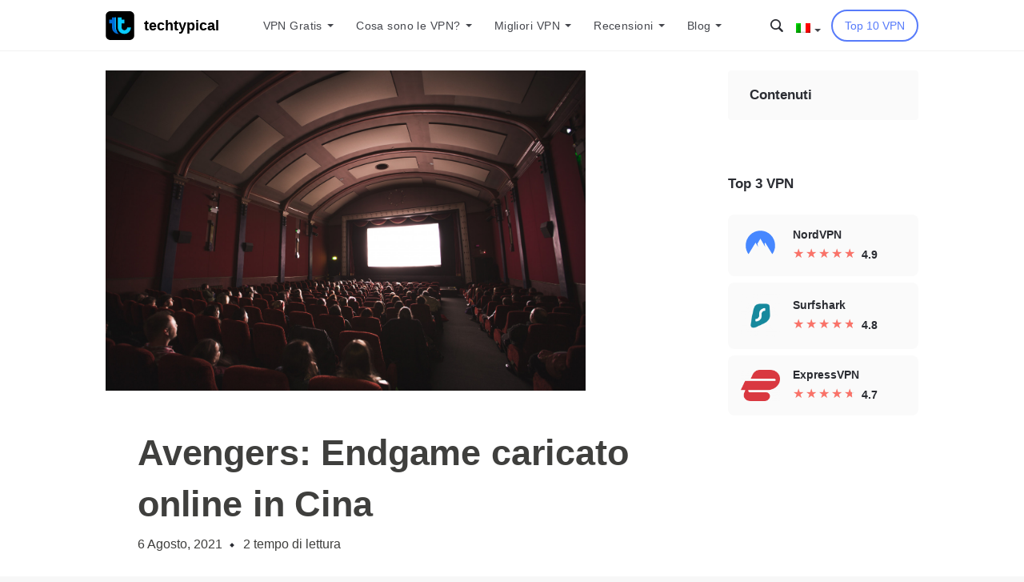

--- FILE ---
content_type: text/html; charset=UTF-8
request_url: https://www.techtypical.com/it/blog/avengers-endgame-copia-online/
body_size: 45123
content:
<!DOCTYPE html>
<html lang="it-IT">
<head><meta charset="UTF-8"><script>if(navigator.userAgent.match(/MSIE|Internet Explorer/i)||navigator.userAgent.match(/Trident\/7\..*?rv:11/i)){var href=document.location.href;if(!href.match(/[?&]nowprocket/)){if(href.indexOf("?")==-1){if(href.indexOf("#")==-1){document.location.href=href+"?nowprocket=1"}else{document.location.href=href.replace("#","?nowprocket=1#")}}else{if(href.indexOf("#")==-1){document.location.href=href+"&nowprocket=1"}else{document.location.href=href.replace("#","&nowprocket=1#")}}}}</script><script>class RocketLazyLoadScripts{constructor(e){this.triggerEvents=e,this.eventOptions={passive:!0},this.userEventListener=this.triggerListener.bind(this),this.delayedScripts={normal:[],async:[],defer:[]},this.allJQueries=[]}_addUserInteractionListener(e){this.triggerEvents.forEach((t=>window.addEventListener(t,e.userEventListener,e.eventOptions)))}_removeUserInteractionListener(e){this.triggerEvents.forEach((t=>window.removeEventListener(t,e.userEventListener,e.eventOptions)))}triggerListener(){this._removeUserInteractionListener(this),"loading"===document.readyState?document.addEventListener("DOMContentLoaded",this._loadEverythingNow.bind(this)):this._loadEverythingNow()}async _loadEverythingNow(){this._delayEventListeners(),this._delayJQueryReady(this),this._handleDocumentWrite(),this._registerAllDelayedScripts(),this._preloadAllScripts(),await this._loadScriptsFromList(this.delayedScripts.normal),await this._loadScriptsFromList(this.delayedScripts.defer),await this._loadScriptsFromList(this.delayedScripts.async),await this._triggerDOMContentLoaded(),await this._triggerWindowLoad(),window.dispatchEvent(new Event("rocket-allScriptsLoaded"))}_registerAllDelayedScripts(){document.querySelectorAll("script[type=rocketlazyloadscript]").forEach((e=>{e.hasAttribute("src")?e.hasAttribute("async")&&!1!==e.async?this.delayedScripts.async.push(e):e.hasAttribute("defer")&&!1!==e.defer||"module"===e.getAttribute("data-rocket-type")?this.delayedScripts.defer.push(e):this.delayedScripts.normal.push(e):this.delayedScripts.normal.push(e)}))}async _transformScript(e){return await this._requestAnimFrame(),new Promise((t=>{const n=document.createElement("script");let r;[...e.attributes].forEach((e=>{let t=e.nodeName;"type"!==t&&("data-rocket-type"===t&&(t="type",r=e.nodeValue),n.setAttribute(t,e.nodeValue))})),e.hasAttribute("src")?(n.addEventListener("load",t),n.addEventListener("error",t)):(n.text=e.text,t()),e.parentNode.replaceChild(n,e)}))}async _loadScriptsFromList(e){const t=e.shift();return t?(await this._transformScript(t),this._loadScriptsFromList(e)):Promise.resolve()}_preloadAllScripts(){var e=document.createDocumentFragment();[...this.delayedScripts.normal,...this.delayedScripts.defer,...this.delayedScripts.async].forEach((t=>{const n=t.getAttribute("src");if(n){const t=document.createElement("link");t.href=n,t.rel="preload",t.as="script",e.appendChild(t)}})),document.head.appendChild(e)}_delayEventListeners(){let e={};function t(t,n){!function(t){function n(n){return e[t].eventsToRewrite.indexOf(n)>=0?"rocket-"+n:n}e[t]||(e[t]={originalFunctions:{add:t.addEventListener,remove:t.removeEventListener},eventsToRewrite:[]},t.addEventListener=function(){arguments[0]=n(arguments[0]),e[t].originalFunctions.add.apply(t,arguments)},t.removeEventListener=function(){arguments[0]=n(arguments[0]),e[t].originalFunctions.remove.apply(t,arguments)})}(t),e[t].eventsToRewrite.push(n)}function n(e,t){let n=e[t];Object.defineProperty(e,t,{get:()=>n||function(){},set(r){e["rocket"+t]=n=r}})}t(document,"DOMContentLoaded"),t(window,"DOMContentLoaded"),t(window,"load"),t(window,"pageshow"),t(document,"readystatechange"),n(document,"onreadystatechange"),n(window,"onload"),n(window,"onpageshow")}_delayJQueryReady(e){let t=window.jQuery;Object.defineProperty(window,"jQuery",{get:()=>t,set(n){if(n&&n.fn&&!e.allJQueries.includes(n)){n.fn.ready=n.fn.init.prototype.ready=function(t){e.domReadyFired?t.bind(document)(n):document.addEventListener("rocket-DOMContentLoaded",(()=>t.bind(document)(n)))};const t=n.fn.on;n.fn.on=n.fn.init.prototype.on=function(){if(this[0]===window){function e(e){return e.split(" ").map((e=>"load"===e||0===e.indexOf("load.")?"rocket-jquery-load":e)).join(" ")}"string"==typeof arguments[0]||arguments[0]instanceof String?arguments[0]=e(arguments[0]):"object"==typeof arguments[0]&&Object.keys(arguments[0]).forEach((t=>{delete Object.assign(arguments[0],{[e(t)]:arguments[0][t]})[t]}))}return t.apply(this,arguments),this},e.allJQueries.push(n)}t=n}})}async _triggerDOMContentLoaded(){this.domReadyFired=!0,await this._requestAnimFrame(),document.dispatchEvent(new Event("rocket-DOMContentLoaded")),await this._requestAnimFrame(),window.dispatchEvent(new Event("rocket-DOMContentLoaded")),await this._requestAnimFrame(),document.dispatchEvent(new Event("rocket-readystatechange")),await this._requestAnimFrame(),document.rocketonreadystatechange&&document.rocketonreadystatechange()}async _triggerWindowLoad(){await this._requestAnimFrame(),window.dispatchEvent(new Event("rocket-load")),await this._requestAnimFrame(),window.rocketonload&&window.rocketonload(),await this._requestAnimFrame(),this.allJQueries.forEach((e=>e(window).trigger("rocket-jquery-load"))),window.dispatchEvent(new Event("rocket-pageshow")),await this._requestAnimFrame(),window.rocketonpageshow&&window.rocketonpageshow()}_handleDocumentWrite(){const e=new Map;document.write=document.writeln=function(t){const n=document.currentScript,r=document.createRange(),i=n.parentElement;let o=e.get(n);void 0===o&&(o=n.nextSibling,e.set(n,o));const a=document.createDocumentFragment();r.setStart(a,0),a.appendChild(r.createContextualFragment(t)),i.insertBefore(a,o)}}async _requestAnimFrame(){return new Promise((e=>requestAnimationFrame(e)))}static run(){const e=new RocketLazyLoadScripts(["keydown","mousemove","touchmove","touchstart","touchend","wheel"]);e._addUserInteractionListener(e)}}RocketLazyLoadScripts.run();</script>
    
    <meta name="viewport" content="width=device-width, initial-scale=1.0">
    <link rel="profile" href="https://gmpg.org/xfn/11">
    <link rel="pingback" href="https://www.techtypical.com/xmlrpc.php">
    <link rel="apple-touch-icon" sizes="180x180"
          href="https://www.techtypical.com/wp-content/themes/vpnservice/assets/img/favicon/apple-touch-icon.png">
    <link rel="icon" type="image/png" sizes="32x32"
          href="https://www.techtypical.com/wp-content/themes/vpnservice/assets/img/favicon/favicon-32x32.png">
    <link rel="icon" type="image/png" sizes="16x16"
          href="https://www.techtypical.com/wp-content/themes/vpnservice/assets/img/favicon/favicon-16x16.png">
    <link rel="manifest" href="https://www.techtypical.com/wp-content/themes/vpnservice/assets/img/favicon/site.webmanifest">
    <link rel="mask-icon" href="https://www.techtypical.com/wp-content/themes/vpnservice/assets/img/favicon/safari-pinned-tab.svg"
          color="#5bbad5">
    <meta name="msapplication-TileColor" content="#da532c">
    <meta name="theme-color" content="#ffffff">
    <meta name='robots' content='index, follow, max-image-preview:large, max-snippet:-1, max-video-preview:-1' />
<link rel="alternate" hreflang="nl" href="https://www.techtypical.com/nl/blog/avengers-endgame-uitgelekt-na-premiere-in-china/" />
<link rel="alternate" hreflang="en" href="https://www.techtypical.com/blog/avengers-endgame-leaks-after-premiere-in-china/" />
<link rel="alternate" hreflang="es" href="https://www.techtypical.com/es/blog/avengers-endgame-filtracion-sospechosa-luego-del-estreno-en-china/" />
<link rel="alternate" hreflang="pl" href="https://www.techtypical.com/pl/blog/avengers-endgame-wyciekl-po-premierze-w-chinach/" />
<link rel="alternate" hreflang="de" href="https://www.techtypical.com/de/blog/avengers-endgame-verbreitung-nach-der-premiere-in-china/" />
<link rel="alternate" hreflang="fr" href="https://www.techtypical.com/fr/blog/avengers-endgame-fuite-apres-premier-en-chine/" />
<link rel="alternate" hreflang="hu" href="https://www.techtypical.com/hu/blog/bosszuallok-vegjatek-kiszivargott-a-kinai-premiert-kovetoen/" />
<link rel="alternate" hreflang="it" href="https://www.techtypical.com/it/blog/avengers-endgame-copia-online/" />
<link rel="alternate" hreflang="x-default" href="https://www.techtypical.com/blog/avengers-endgame-leaks-after-premiere-in-china/" />

<!-- Google Tag Manager for WordPress by gtm4wp.com -->
<script data-cfasync="false" data-pagespeed-no-defer type="text/javascript">//<![CDATA[
	var gtm4wp_datalayer_name = "dataLayer";
	var dataLayer = dataLayer || [];
//]]>
</script>
<!-- End Google Tag Manager for WordPress by gtm4wp.com -->
	<!-- This site is optimized with the Yoast SEO Premium plugin v16.8 (Yoast SEO v17.1) - https://yoast.com/wordpress/plugins/seo/ -->
	<title>Avengers: Endgame caricato online in Cina | connessioniVPN.it</title><link rel="stylesheet" href="https://www.techtypical.com/wp-content/cache/min/1/2ac7a7468ff4dd527e5fe64e976d0f66.css" media="all" data-minify="1" />
	<meta name="description" content="Con il rilascio di Avengers: Endgame in Cina, una copia del film ha iniziato a circolare online, insieme a molti siti Internet maligni." />
	<link rel="canonical" href="https://www.techtypical.com/it/blog/avengers-endgame-copia-online/" />
	<meta property="og:locale" content="it_IT" />
	<meta property="og:type" content="article" />
	<meta property="og:title" content="Avengers: Endgame caricato online in Cina" />
	<meta property="og:description" content="Con il rilascio di Avengers: Endgame in Cina, una copia del film ha iniziato a circolare online, insieme a molti siti Internet maligni." />
	<meta property="og:url" content="https://www.techtypical.com/it/blog/avengers-endgame-copia-online/" />
	<meta property="og:site_name" content="TechTypical" />
	<meta property="article:published_time" content="2019-05-06T08:54:09+00:00" />
	<meta property="article:modified_time" content="2021-08-06T11:55:50+00:00" />
	<meta property="og:image" content="https://www.connessionivpn.it/wp-content/uploads/avengers-endgame-leaks-after-premiere-in-china/avengers-endgame-leaks-after-premiere-in-china-scaled.jpg" />
	<meta property="og:image:width" content="2560" />
	<meta property="og:image:height" content="1707" />
	<meta name="twitter:card" content="summary_large_image" />
	<meta name="twitter:label1" content="Written by" />
	<meta name="twitter:data1" content="Kay" />
	<meta name="twitter:label2" content="Est. reading time" />
	<meta name="twitter:data2" content="2 minuti" />
	<!-- / Yoast SEO Premium plugin. -->


<link rel='dns-prefetch' href='//www.google.com' />
<link rel='dns-prefetch' href='//stackpath.bootstrapcdn.com' />
<link rel='dns-prefetch' href='//fonts.googleapis.com' />

<link rel="alternate" type="application/rss+xml" title="TechTypical &raquo; Avengers: Endgame caricato online in Cina Feed dei commenti" href="https://www.techtypical.com/it/blog/avengers-endgame-copia-online/feed/" />
<style type="text/css">
img.wp-smiley,
img.emoji {
	display: inline !important;
	border: none !important;
	box-shadow: none !important;
	height: 1em !important;
	width: 1em !important;
	margin: 0 .07em !important;
	vertical-align: -0.1em !important;
	background: none !important;
	padding: 0 !important;
}
</style>
	


<style id='wpdiscuz-frontend-css-inline-css' type='text/css'>
 #wpdcom .wpd-blog-administrator .wpd-comment-label{color:#ffffff;background-color:#577BFA;border:none}#wpdcom .wpd-blog-administrator .wpd-comment-author, #wpdcom .wpd-blog-administrator .wpd-comment-author a{color:#577BFA}#wpdcom.wpd-layout-1 .wpd-comment .wpd-blog-administrator .wpd-avatar img{border-color:#577BFA}#wpdcom.wpd-layout-2 .wpd-comment.wpd-reply .wpd-comment-wrap.wpd-blog-administrator{border-left:3px solid #577BFA}#wpdcom.wpd-layout-2 .wpd-comment .wpd-blog-administrator .wpd-avatar img{border-bottom-color:#577BFA}#wpdcom.wpd-layout-3 .wpd-blog-administrator .wpd-comment-subheader{border-top:1px dashed #577BFA}#wpdcom.wpd-layout-3 .wpd-reply .wpd-blog-administrator .wpd-comment-right{border-left:1px solid #577BFA}#wpdcom .wpd-blog-editor .wpd-comment-label{color:#ffffff;background-color:#DDDDDD;border:none}#wpdcom .wpd-blog-editor .wpd-comment-author, #wpdcom .wpd-blog-editor .wpd-comment-author a{color:#DDDDDD}#wpdcom.wpd-layout-1 .wpd-comment .wpd-blog-editor .wpd-avatar img{border-color:#DDDDDD}#wpdcom.wpd-layout-2 .wpd-comment.wpd-reply .wpd-comment-wrap.wpd-blog-editor{border-left:3px solid #DDDDDD}#wpdcom.wpd-layout-2 .wpd-comment .wpd-blog-editor .wpd-avatar img{border-bottom-color:#DDDDDD}#wpdcom.wpd-layout-3 .wpd-blog-editor .wpd-comment-subheader{border-top:1px dashed #DDDDDD}#wpdcom.wpd-layout-3 .wpd-reply .wpd-blog-editor .wpd-comment-right{border-left:1px solid #DDDDDD}#wpdcom .wpd-blog-author .wpd-comment-label{color:#ffffff;background-color:#DDDDDD;border:none}#wpdcom .wpd-blog-author .wpd-comment-author, #wpdcom .wpd-blog-author .wpd-comment-author a{color:#DDDDDD}#wpdcom.wpd-layout-1 .wpd-comment .wpd-blog-author .wpd-avatar img{border-color:#DDDDDD}#wpdcom.wpd-layout-2 .wpd-comment .wpd-blog-author .wpd-avatar img{border-bottom-color:#DDDDDD}#wpdcom.wpd-layout-3 .wpd-blog-author .wpd-comment-subheader{border-top:1px dashed #DDDDDD}#wpdcom.wpd-layout-3 .wpd-reply .wpd-blog-author .wpd-comment-right{border-left:1px solid #DDDDDD}#wpdcom .wpd-blog-contributor .wpd-comment-label{color:#ffffff;background-color:#DDDDDD;border:none}#wpdcom .wpd-blog-contributor .wpd-comment-author, #wpdcom .wpd-blog-contributor .wpd-comment-author a{color:#DDDDDD}#wpdcom.wpd-layout-1 .wpd-comment .wpd-blog-contributor .wpd-avatar img{border-color:#DDDDDD}#wpdcom.wpd-layout-2 .wpd-comment .wpd-blog-contributor .wpd-avatar img{border-bottom-color:#DDDDDD}#wpdcom.wpd-layout-3 .wpd-blog-contributor .wpd-comment-subheader{border-top:1px dashed #DDDDDD}#wpdcom.wpd-layout-3 .wpd-reply .wpd-blog-contributor .wpd-comment-right{border-left:1px solid #DDDDDD}#wpdcom .wpd-blog-subscriber .wpd-comment-label{color:#ffffff;background-color:#DDDDDD;border:none}#wpdcom .wpd-blog-subscriber .wpd-comment-author, #wpdcom .wpd-blog-subscriber .wpd-comment-author a{color:#DDDDDD}#wpdcom.wpd-layout-2 .wpd-comment .wpd-blog-subscriber .wpd-avatar img{border-bottom-color:#DDDDDD}#wpdcom.wpd-layout-3 .wpd-blog-subscriber .wpd-comment-subheader{border-top:1px dashed #DDDDDD}#wpdcom .wpd-blog-custom_permalinks_manager .wpd-comment-label{color:#ffffff;background-color:#DDDDDD;border:none}#wpdcom .wpd-blog-custom_permalinks_manager .wpd-comment-author, #wpdcom .wpd-blog-custom_permalinks_manager .wpd-comment-author a{color:#DDDDDD}#wpdcom.wpd-layout-1 .wpd-comment .wpd-blog-custom_permalinks_manager .wpd-avatar img{border-color:#DDDDDD}#wpdcom.wpd-layout-2 .wpd-comment .wpd-blog-custom_permalinks_manager .wpd-avatar img{border-bottom-color:#DDDDDD}#wpdcom.wpd-layout-3 .wpd-blog-custom_permalinks_manager .wpd-comment-subheader{border-top:1px dashed #DDDDDD}#wpdcom.wpd-layout-3 .wpd-reply .wpd-blog-custom_permalinks_manager .wpd-comment-right{border-left:1px solid #DDDDDD}#wpdcom .wpd-blog-post_author .wpd-comment-label{color:#ffffff;background-color:#DDDDDD;border:none}#wpdcom .wpd-blog-post_author .wpd-comment-author, #wpdcom .wpd-blog-post_author .wpd-comment-author a{color:#DDDDDD}#wpdcom .wpd-blog-post_author .wpd-avatar img{border-color:#DDDDDD}#wpdcom.wpd-layout-1 .wpd-comment .wpd-blog-post_author .wpd-avatar img{border-color:#DDDDDD}#wpdcom.wpd-layout-2 .wpd-comment.wpd-reply .wpd-comment-wrap.wpd-blog-post_author{border-left:3px solid #DDDDDD}#wpdcom.wpd-layout-2 .wpd-comment .wpd-blog-post_author .wpd-avatar img{border-bottom-color:#DDDDDD}#wpdcom.wpd-layout-3 .wpd-blog-post_author .wpd-comment-subheader{border-top:1px dashed #DDDDDD}#wpdcom.wpd-layout-3 .wpd-reply .wpd-blog-post_author .wpd-comment-right{border-left:1px solid #DDDDDD}#wpdcom .wpd-blog-guest .wpd-comment-label{color:#ffffff;background-color:#DDDDDD;border:none}#wpdcom .wpd-blog-guest .wpd-comment-author, #wpdcom .wpd-blog-guest .wpd-comment-author a{color:#DDDDDD}#wpdcom.wpd-layout-3 .wpd-blog-guest .wpd-comment-subheader{border-top:1px dashed #DDDDDD}#comments, #respond, .comments-area, #wpdcom{}#wpdcom .ql-editor > *{color:#777777}#wpdcom .ql-editor::before{}#wpdcom .ql-toolbar{border:1px solid #DDDDDD;border-top:none}#wpdcom .ql-container{border:1px solid #DDDDDD;border-bottom:none}#wpdcom .wpd-form-row .wpdiscuz-item input[type="text"], #wpdcom .wpd-form-row .wpdiscuz-item input[type="email"], #wpdcom .wpd-form-row .wpdiscuz-item input[type="url"], #wpdcom .wpd-form-row .wpdiscuz-item input[type="color"], #wpdcom .wpd-form-row .wpdiscuz-item input[type="date"], #wpdcom .wpd-form-row .wpdiscuz-item input[type="datetime"], #wpdcom .wpd-form-row .wpdiscuz-item input[type="datetime-local"], #wpdcom .wpd-form-row .wpdiscuz-item input[type="month"], #wpdcom .wpd-form-row .wpdiscuz-item input[type="number"], #wpdcom .wpd-form-row .wpdiscuz-item input[type="time"], #wpdcom textarea, #wpdcom select{border:1px solid #DDDDDD;color:#777777}#wpdcom .wpd-form-row .wpdiscuz-item textarea{border:1px solid #DDDDDD}#wpdcom input::placeholder, #wpdcom textarea::placeholder, #wpdcom input::-moz-placeholder, #wpdcom textarea::-webkit-input-placeholder{}#wpdcom .wpd-comment-text{color:#777777}#wpdcom .wpd-thread-head .wpd-thread-info{border-bottom:2px solid #00B38F}#wpdcom .wpd-thread-head .wpd-thread-info.wpd-reviews-tab svg{fill:#00B38F}#wpdcom .wpd-thread-head .wpdiscuz-user-settings{border-bottom:2px solid #00B38F}#wpdcom .wpd-thread-head .wpdiscuz-user-settings:hover{color:#00B38F}#wpdcom .wpd-comment .wpd-follow-link:hover{color:#00B38F}#wpdcom .wpd-comment-status .wpd-sticky{color:#00B38F}#wpdcom .wpd-thread-filter .wpdf-active{color:#00B38F;border-bottom-color:#00B38F}#wpdcom .wpd-comment-info-bar{border:1px dashed #33c3a6;background:#e6f8f4}#wpdcom .wpd-comment-info-bar .wpd-current-view i{color:#00B38F}#wpdcom .wpd-filter-view-all:hover{background:#00B38F}#wpdcom .wpdiscuz-item .wpdiscuz-rating > label{color:#DDDDDD}#wpdcom .wpdiscuz-item .wpdiscuz-rating:not(:checked) > label:hover, .wpdiscuz-rating:not(:checked) > label:hover ~ label{}#wpdcom .wpdiscuz-item .wpdiscuz-rating > input ~ label:hover, #wpdcom .wpdiscuz-item .wpdiscuz-rating > input:not(:checked) ~ label:hover ~ label, #wpdcom .wpdiscuz-item .wpdiscuz-rating > input:not(:checked) ~ label:hover ~ label{color:#FFED85}#wpdcom .wpdiscuz-item .wpdiscuz-rating > input:checked ~ label:hover, #wpdcom .wpdiscuz-item .wpdiscuz-rating > input:checked ~ label:hover, #wpdcom .wpdiscuz-item .wpdiscuz-rating > label:hover ~ input:checked ~ label, #wpdcom .wpdiscuz-item .wpdiscuz-rating > input:checked + label:hover ~ label, #wpdcom .wpdiscuz-item .wpdiscuz-rating > input:checked ~ label:hover ~ label, .wpd-custom-field .wcf-active-star, #wpdcom .wpdiscuz-item .wpdiscuz-rating > input:checked ~ label{color:#FFD700}#wpd-post-rating .wpd-rating-wrap .wpd-rating-stars svg .wpd-star{fill:#DDDDDD}#wpd-post-rating .wpd-rating-wrap .wpd-rating-stars svg .wpd-active{fill:#FFD700}#wpd-post-rating .wpd-rating-wrap .wpd-rate-starts svg .wpd-star{fill:#DDDDDD}#wpd-post-rating .wpd-rating-wrap .wpd-rate-starts:hover svg .wpd-star{fill:#FFED85}#wpd-post-rating.wpd-not-rated .wpd-rating-wrap .wpd-rate-starts svg:hover ~ svg .wpd-star{fill:#DDDDDD}.wpdiscuz-post-rating-wrap .wpd-rating .wpd-rating-wrap .wpd-rating-stars svg .wpd-star{fill:#DDDDDD}.wpdiscuz-post-rating-wrap .wpd-rating .wpd-rating-wrap .wpd-rating-stars svg .wpd-active{fill:#FFD700}#wpdcom .wpd-comment .wpd-follow-active{color:#ff7a00}#wpdcom .page-numbers{color:#555;border:#555 1px solid}#wpdcom span.current{background:#555}#wpdcom.wpd-layout-1 .wpd-new-loaded-comment > .wpd-comment-wrap > .wpd-comment-right{background:#FFFAD6}#wpdcom.wpd-layout-2 .wpd-new-loaded-comment.wpd-comment > .wpd-comment-wrap > .wpd-comment-right{background:#FFFAD6}#wpdcom.wpd-layout-2 .wpd-new-loaded-comment.wpd-comment.wpd-reply > .wpd-comment-wrap > .wpd-comment-right{background:transparent}#wpdcom.wpd-layout-2 .wpd-new-loaded-comment.wpd-comment.wpd-reply > .wpd-comment-wrap{background:#FFFAD6}#wpdcom.wpd-layout-3 .wpd-new-loaded-comment.wpd-comment > .wpd-comment-wrap > .wpd-comment-right{background:#FFFAD6}#wpdcom .wpd-follow:hover i, #wpdcom .wpd-unfollow:hover i, #wpdcom .wpd-comment .wpd-follow-active:hover i{color:#00B38F}#wpdcom .wpdiscuz-readmore{cursor:pointer;color:#00B38F}.wpd-custom-field .wcf-pasiv-star, #wpcomm .wpdiscuz-item .wpdiscuz-rating > label{color:#DDDDDD}.wpd-wrapper .wpd-list-item.wpd-active{border-top:3px solid #00B38F}#wpdcom.wpd-layout-2 .wpd-comment.wpd-reply.wpd-unapproved-comment .wpd-comment-wrap{border-left:3px solid #FFFAD6}#wpdcom.wpd-layout-3 .wpd-comment.wpd-reply.wpd-unapproved-comment .wpd-comment-right{border-left:1px solid #FFFAD6}#wpdcom .wpd-prim-button{background-color:#555555;color:#FFFFFF}#wpdcom .wpd_label__check i.wpdicon-on{color:#555555;border:1px solid #aaaaaa}#wpd-bubble-wrapper #wpd-bubble-all-comments-count{color:#1DB99A}#wpd-bubble-wrapper > div{background-color:#1DB99A}#wpd-bubble-wrapper > #wpd-bubble #wpd-bubble-add-message{background-color:#1DB99A}#wpd-bubble-wrapper > #wpd-bubble #wpd-bubble-add-message::before{border-left-color:#1DB99A;border-right-color:#1DB99A}#wpd-bubble-wrapper.wpd-right-corner > #wpd-bubble #wpd-bubble-add-message::before{border-left-color:#1DB99A;border-right-color:#1DB99A}.wpd-inline-icon-wrapper path.wpd-inline-icon-first{fill:#1DB99A}.wpd-inline-icon-count{background-color:#1DB99A}.wpd-inline-icon-count::before{border-right-color:#1DB99A}.wpd-inline-form-wrapper::before{border-bottom-color:#1DB99A}.wpd-inline-form-question{background-color:#1DB99A}.wpd-inline-form{background-color:#1DB99A}.wpd-last-inline-comments-wrapper{border-color:#1DB99A}.wpd-last-inline-comments-wrapper::before{border-bottom-color:#1DB99A}.wpd-last-inline-comments-wrapper .wpd-view-all-inline-comments{background:#1DB99A}.wpd-last-inline-comments-wrapper .wpd-view-all-inline-comments:hover,.wpd-last-inline-comments-wrapper .wpd-view-all-inline-comments:active,.wpd-last-inline-comments-wrapper .wpd-view-all-inline-comments:focus{background-color:#1DB99A}#wpdcom .ql-snow .ql-tooltip[data-mode="link"]::before{content:"Enter link:"}#wpdcom .ql-snow .ql-tooltip.ql-editing a.ql-action::after{content:"Save"}.comments-area{width:auto}#wpcomm .wc-form-footer{display:block}#wpcomm .wc-comment .wc-form-wrapper, #wpcomm .wc-comment .wc_comment_level-2{margin-left:10px!important}body #wpcomm .wc-comment-footer{padding:0}
</style>


<link rel="preload" as="style" id="styles-css-preload" href="https://www.techtypical.com/wp-content/themes/vpnservice/assets/css/main.min.css?ver=1.154" type="text/css" media="all" /><link rel='stylesheet' id='styles-css'  href='https://www.techtypical.com/wp-content/themes/vpnservice/assets/css/main.min.css?ver=1.154#preload' type='text/css' media='all' />
<style id='rocket-lazyload-inline-css' type='text/css'>
.rll-youtube-player{position:relative;padding-bottom:56.23%;height:0;overflow:hidden;max-width:100%;}.rll-youtube-player iframe{position:absolute;top:0;left:0;width:100%;height:100%;z-index:100;background:0 0}.rll-youtube-player img{bottom:0;display:block;left:0;margin:auto;max-width:100%;width:100%;position:absolute;right:0;top:0;border:none;height:auto;cursor:pointer;-webkit-transition:.4s all;-moz-transition:.4s all;transition:.4s all}.rll-youtube-player img:hover{-webkit-filter:brightness(75%)}.rll-youtube-player .play{height:72px;width:72px;left:50%;top:50%;margin-left:-36px;margin-top:-36px;position:absolute;background:url(https://www.techtypical.com/wp-content/plugins/wp-rocket/assets/img/youtube.png) no-repeat;cursor:pointer}
</style>
<script type="rocketlazyloadscript" data-rocket-type='text/javascript' src='https://www.techtypical.com/wp-content/plugins/enable-jquery-migrate-helper/js/jquery/jquery-1.12.4-wp.js?ver=1.12.4-wp' id='jquery-core-js' defer></script>
<script type="rocketlazyloadscript" data-minify="1" data-rocket-type='text/javascript' src='https://www.techtypical.com/wp-content/cache/min/1/wp-content/plugins/sitepress-multilingual-cms/res/js/jquery.cookie.js?ver=1715671340' id='jquery.cookie-js' defer></script>
<script type='text/javascript' id='wpml-cookie-js-extra'>
/* <![CDATA[ */
var wpml_cookies = {"wp-wpml_current_language":{"value":"it","expires":1,"path":"\/"}};
var wpml_cookies = {"wp-wpml_current_language":{"value":"it","expires":1,"path":"\/"}};
/* ]]> */
</script>
<script type="rocketlazyloadscript" data-minify="1" data-rocket-type='text/javascript' src='https://www.techtypical.com/wp-content/cache/min/1/wp-content/plugins/sitepress-multilingual-cms/res/js/cookies/language-cookie.js?ver=1715671341' id='wpml-cookie-js' defer></script>
<script type="rocketlazyloadscript" data-minify="1" data-rocket-type='text/javascript' src='https://www.techtypical.com/wp-content/cache/min/1/wp-content/plugins/reading-progress-bar/public/js/rp-public.js?ver=1715671341' id='rp-public-scripts-js' defer></script>
<script type="rocketlazyloadscript" data-minify="1" data-rocket-type='text/javascript' src='https://www.techtypical.com/wp-content/cache/min/1/wp-content/plugins/duracelltomi-google-tag-manager/js/gtm4wp-form-move-tracker.js?ver=1715671341' id='gtm4wp-form-move-tracker-js' defer></script>
<link rel="https://api.w.org/" href="https://www.techtypical.com/wp-json/" /><link rel="alternate" type="application/json" href="https://www.techtypical.com/wp-json/wp/v2/posts/7226" /><link rel="EditURI" type="application/rsd+xml" title="RSD" href="https://www.techtypical.com/xmlrpc.php?rsd" />
<link rel="wlwmanifest" type="application/wlwmanifest+xml" href="https://www.techtypical.com/wp-includes/wlwmanifest.xml" /> 
<meta name="generator" content="WordPress 5.8.1" />
<meta name="generator" content="WPML ver:4.3.12 stt:38,1,4,3,23,66,27,41,2,54;" />

<!-- Google Tag Manager for WordPress by gtm4wp.com -->
<script data-cfasync="false" data-pagespeed-no-defer type="text/javascript">//<![CDATA[
	var dataLayer_content = {"siteID":0,"siteName":"","pagePostType":"post","pagePostType2":"single-post","pageCategory":["blog"],"pagePostAuthor":"Kay","geoCountryCode":"(no geo data available)","geoCountryName":"(no geo data available)","geoRegionCode":"(no geo data available)","geoRegionName":"(no geo data available)","geoCity":"(no geo data available)","geoZipcode":"(no geo data available)","geoLatitude":"(no geo data available)","geoLongitude":"(no geo data available)","geoFullGeoData":{"success":false,"error":{"code":101,"type":"missing_access_key","info":"You have not supplied an API Access Key. [Required format: access_key=YOUR_ACCESS_KEY]"}}};
	dataLayer.push( dataLayer_content );//]]>
</script>
<script type="rocketlazyloadscript" data-cfasync="false">//<![CDATA[
(function(w,d,s,l,i){w[l]=w[l]||[];w[l].push({'gtm.start':
new Date().getTime(),event:'gtm.js'});var f=d.getElementsByTagName(s)[0],
j=d.createElement(s),dl=l!='dataLayer'?'&l='+l:'';j.async=true;j.src=
'//www.googletagmanager.com/gtm.'+'js?id='+i+dl;f.parentNode.insertBefore(j,f);
})(window,document,'script','dataLayer','GTM-5JB8QRF');//]]>
</script>
<!-- End Google Tag Manager -->
<!-- End Google Tag Manager for WordPress by gtm4wp.com --><meta name="generator" content="Powered by WPBakery Page Builder - drag and drop page builder for WordPress."/>
<noscript><style>.lazyload[data-src]{display:none !important;}</style></noscript><style>.lazyload{background-image:none !important;}.lazyload:before{background-image:none !important;}</style><script type="application/ld+json">[{"mainEntityOfPage":{"@type":"WebPage"},"@context":"http:\/\/schema.org","@type":"BlogPosting","headline":"Avengers: Endgame caricato online in Cina","image":{"@type":"ImageObject","url":"https:\/\/www.techtypical.com\/wp-content\/uploads\/avengers-endgame-leaks-after-premiere-in-china\/avengers-endgame-leaks-after-premiere-in-china-scaled.jpg"},"wordcount":459,"url":"https:\/\/www.techtypical.com\/it\/blog\/avengers-endgame-copia-online\/","description":"Con il rilascio di Avengers: Endgame in Cina, una copia del film ha iniziato a circolare online, insieme a molti siti Internet maligni.","text":"A poche ore di distanza dall Prima, Avengers: Endgame \u00e8 apparso online. Da allora, copie del file sono apparse come funghi. E, similmente, sono apparsi molti siti internet che ti promettono di farti avere il file, solo per rubare i tuoi dati personali.\r\nAvengers: Endgame, dalle vendite ai leak\r\nI film sui supereroi stanno riscontrando un enorme successo e Avenger: Endgame, grazie anche a un cast di super attori, \u00e8 destinato a fare storia. In poche ore dal rilascio nelle sale cinematografiche, i botteghini hanno registrato entrate per oltre 90 milioni di dollari. Ma come mai la compagnia ha deciso di rilasciare il film nel mercato cinese? Ironia della sorte...per combattere la pirateria. Secondo la Marvel, infatti, sarebbe stato meno probabile in Cina, rispetto agli Stati Unini, un leak del film. Purtroppo per loro, per\u00f2, qualcuno ha deciso di entrare nel cinema armato di videocamera, e di registrare inosservato l'intero film. Infatti, intorno alle 17:00 del giorno stesso della Prima, TorrentFreak ha rilevato il file.\r\n\r\nInizialmente questa copia ha iniziato ad apparire sul sito cinese di torrent \"Thunder\". Ma, solo poche ore dopo, qualcuno lo ha caricato so uTorrent.\r\n\r\nSe stai pensando di dare un'occhiata al film prima di andare al cinema a vederlo, ti consigliamo di stare molto attento a come cerchi di ottenere la copia. Anche perch\u00e9, alla fine, potresti non rimanere soddisfatto. Vediamo perch\u00e9.\r\nPhishing e torrent\r\nLa redazione di Connessioni VPN \u00e8 riuscita ad ottenere alcuni frame della registrazione che \u00e8 stata caricata su Thunder. E, vi assicuriamo, la qualit\u00e0 \u00e8 veramente pessima. Lo schermo sfarfalla in continuazione, e l'immagine \u00e8 parzialmente ruotata. Non solo. Come abbiamo gi\u00e0 menzionato in uno dei nostri ultimi articoli, le truffe di phishing hanno molta efficacia quando si va a colpire una determinata fanbase. La voglia di vedere il successivo episodio o il nuovo film fa s\u00ec che molti abbassino la propria guardia. Ecco perch\u00e9 molti siti dicono di avere la copia di Avengers: Endgame quando in realt\u00e0 non ce l'hanno. Non appena entri nel sito, vieni bombardato di richieste di condividere la tua posizione, cos\u00ec da ottenere i tuoi dati personali e, molto spesso, per installare file infetti sul tuo dispositivo.\r\n\r\nUna VPN ti aiuter\u00e0 a fermare questi attacchi, dandoti contemporaneamente una connessione ad Internet sicura, anonima e privata. Oltretutto molte VPN offrono servizi di prevenzione dalle minacce online. Questi servizi bloccano i siti Internet che vogliono rubare i tuoi dati personali o scaricare file infetti sul tuo PC. Se sei interessato ad ottenere un livello pi\u00f9 alto di protezione, questo articolo ti aiuter\u00e0 a trovare la VPN che fa per te! La nostra numero uno della lista, 5 Euro VPN, ti d\u00e0 un incredibile livello di protezione a un prezzo davvero vantaggioso.\r\n\r\nPer tutte le news riguardanti la privacy, dai un\u2019occhiata al nostro blog!","dateCreated":"2019-05-06","datePublished":"2019-05-06","dateModified":"2021-08-06","author":{"@type":"Thing","name":"TechTypical"},"publisher":{"@type":"Organization","name":"TechTypical","logo":{"@type":"ImageObject","url":"https:\/\/www.techtypical.com\/wp-content\/themes\/vpnservice\/img\/logo-schema.png"}}}]</script><link rel="icon" href="https://www.techtypical.com/wp-content/uploads/-261-32x32.png" sizes="32x32" />
<link rel="icon" href="https://www.techtypical.com/wp-content/uploads/-261-192x192.png" sizes="192x192" />
<link rel="apple-touch-icon" href="https://www.techtypical.com/wp-content/uploads/-261-180x180.png" />
<meta name="msapplication-TileImage" content="https://www.techtypical.com/wp-content/uploads/-261-270x270.png" />
		<style type="text/css" id="wp-custom-css">
			#custom_html-16 .title {
  text-align: left;
}

#custom_html-16 ul {
  -webkit-box-pack: start;
  -webkit-justify-content: flex-start;
      -ms-flex-pack: start;
          justify-content: flex-start;
}

#custom_html-16 a {
  color: #F8F8F8;
  font-family: Circe, sans-serif;
  font-size: 14px;
  letter-spacing: 0.2px;
  line-height: 21px;
  text-align: left;
}

#custom_html-16 a:hover {
  color: #F8F8F8;
  text-decoration: underline;
  -webkit-transform: none;
      -ms-transform: none;
          transform: none;
}		</style>
		<noscript><style> .wpb_animate_when_almost_visible { opacity: 1; }</style></noscript><style type="text/css">/** Friday 15th October 2021 17:51:33 UTC (core) **//** THIS FILE IS AUTOMATICALLY GENERATED - DO NOT MAKE MANUAL EDITS! **//** Custom CSS should be added to Mega Menu > Menu Themes > Custom Styling **/.mega-menu-last-modified-1634320293 { content: 'Friday 15th October 2021 17:51:33 UTC'; }#mega-menu-wrap-primary, #mega-menu-wrap-primary #mega-menu-primary, #mega-menu-wrap-primary #mega-menu-primary ul.mega-sub-menu, #mega-menu-wrap-primary #mega-menu-primary li.mega-menu-item, #mega-menu-wrap-primary #mega-menu-primary li.mega-menu-row, #mega-menu-wrap-primary #mega-menu-primary li.mega-menu-column, #mega-menu-wrap-primary #mega-menu-primary a.mega-menu-link, #mega-menu-wrap-primary #mega-menu-primary span.mega-menu-badge {transition: none;border-radius: 0;box-shadow: none;background: none;border: 0;bottom: auto;box-sizing: border-box;clip: auto;color: #666;display: block;float: none;font-family: inherit;font-size: 16px;height: auto;left: auto;line-height: 1.7;list-style-type: none;margin: 0;min-height: auto;max-height: none;min-width: auto;max-width: none;opacity: 1;outline: none;overflow: visible;padding: 0;position: relative;pointer-events: auto;right: auto;text-align: left;text-decoration: none;text-indent: 0;text-transform: none;transform: none;top: auto;vertical-align: baseline;visibility: inherit;width: auto;word-wrap: break-word;white-space: normal;}#mega-menu-wrap-primary:before, #mega-menu-wrap-primary #mega-menu-primary:before, #mega-menu-wrap-primary #mega-menu-primary ul.mega-sub-menu:before, #mega-menu-wrap-primary #mega-menu-primary li.mega-menu-item:before, #mega-menu-wrap-primary #mega-menu-primary li.mega-menu-row:before, #mega-menu-wrap-primary #mega-menu-primary li.mega-menu-column:before, #mega-menu-wrap-primary #mega-menu-primary a.mega-menu-link:before, #mega-menu-wrap-primary #mega-menu-primary span.mega-menu-badge:before, #mega-menu-wrap-primary:after, #mega-menu-wrap-primary #mega-menu-primary:after, #mega-menu-wrap-primary #mega-menu-primary ul.mega-sub-menu:after, #mega-menu-wrap-primary #mega-menu-primary li.mega-menu-item:after, #mega-menu-wrap-primary #mega-menu-primary li.mega-menu-row:after, #mega-menu-wrap-primary #mega-menu-primary li.mega-menu-column:after, #mega-menu-wrap-primary #mega-menu-primary a.mega-menu-link:after, #mega-menu-wrap-primary #mega-menu-primary span.mega-menu-badge:after {display: none;}#mega-menu-wrap-primary {border-radius: 0;}@media only screen and (min-width: 1025px) {#mega-menu-wrap-primary {background: rgba(34, 34, 34, 0);}}#mega-menu-wrap-primary.mega-keyboard-navigation .mega-menu-toggle:focus, #mega-menu-wrap-primary.mega-keyboard-navigation .mega-toggle-block:focus, #mega-menu-wrap-primary.mega-keyboard-navigation .mega-toggle-block a:focus, #mega-menu-wrap-primary.mega-keyboard-navigation .mega-toggle-block .mega-search input[type=text]:focus, #mega-menu-wrap-primary.mega-keyboard-navigation .mega-toggle-block button.mega-toggle-animated:focus, #mega-menu-wrap-primary.mega-keyboard-navigation #mega-menu-primary a:focus, #mega-menu-wrap-primary.mega-keyboard-navigation #mega-menu-primary input:focus, #mega-menu-wrap-primary.mega-keyboard-navigation #mega-menu-primary li.mega-menu-item a.mega-menu-link:focus {outline: 3px solid #109cde;outline-offset: -3px;}#mega-menu-wrap-primary.mega-keyboard-navigation .mega-toggle-block button.mega-toggle-animated:focus {outline-offset: 2px;}#mega-menu-wrap-primary.mega-keyboard-navigation > li.mega-menu-item > a.mega-menu-link:focus {background: rgba(51, 51, 51, 0);color: #4e82ea;font-weight: normal;text-decoration: none;border-color: #fff;}@media only screen and (max-width: 1024px) {#mega-menu-wrap-primary.mega-keyboard-navigation > li.mega-menu-item > a.mega-menu-link:focus {color: #fff;background: #333;}}#mega-menu-wrap-primary #mega-menu-primary {visibility: visible;text-align: left;padding: 0px 0px 0px 0px;}#mega-menu-wrap-primary #mega-menu-primary a.mega-menu-link {cursor: pointer;display: inline;transition: background 200ms linear, color 200ms linear, border 200ms linear;}#mega-menu-wrap-primary #mega-menu-primary a.mega-menu-link .mega-description-group {vertical-align: middle;display: inline-block;transition: none;}#mega-menu-wrap-primary #mega-menu-primary a.mega-menu-link .mega-description-group .mega-menu-title, #mega-menu-wrap-primary #mega-menu-primary a.mega-menu-link .mega-description-group .mega-menu-description {transition: none;line-height: 1.5;display: block;}#mega-menu-wrap-primary #mega-menu-primary a.mega-menu-link .mega-description-group .mega-menu-description {font-style: italic;font-size: 0.8em;text-transform: none;font-weight: normal;}#mega-menu-wrap-primary #mega-menu-primary li.mega-menu-megamenu li.mega-menu-item.mega-icon-left.mega-has-description.mega-has-icon > a.mega-menu-link {display: flex;align-items: center;}#mega-menu-wrap-primary #mega-menu-primary li.mega-menu-megamenu li.mega-menu-item.mega-icon-left.mega-has-description.mega-has-icon > a.mega-menu-link:before {flex: 0 0 auto;align-self: flex-start;}#mega-menu-wrap-primary #mega-menu-primary li.mega-menu-tabbed.mega-menu-megamenu > ul.mega-sub-menu > li.mega-menu-item.mega-icon-left.mega-has-description.mega-has-icon > a.mega-menu-link {display: block;}#mega-menu-wrap-primary #mega-menu-primary li.mega-menu-item.mega-icon-top > a.mega-menu-link {display: table-cell;vertical-align: middle;line-height: initial;}#mega-menu-wrap-primary #mega-menu-primary li.mega-menu-item.mega-icon-top > a.mega-menu-link:before {display: block;margin: 0 0 6px 0;text-align: center;}#mega-menu-wrap-primary #mega-menu-primary li.mega-menu-item.mega-icon-top > a.mega-menu-link > span.mega-title-below {display: inline-block;transition: none;}@media only screen and (max-width: 1024px) {#mega-menu-wrap-primary #mega-menu-primary > li.mega-menu-item.mega-icon-top > a.mega-menu-link {display: block;line-height: 40px;}#mega-menu-wrap-primary #mega-menu-primary > li.mega-menu-item.mega-icon-top > a.mega-menu-link:before {display: inline-block;margin: 0 6px 0 0;text-align: left;}}#mega-menu-wrap-primary #mega-menu-primary li.mega-menu-item.mega-icon-right > a.mega-menu-link:before {float: right;margin: 0 0 0 6px;}#mega-menu-wrap-primary #mega-menu-primary > li.mega-animating > ul.mega-sub-menu {pointer-events: none;}#mega-menu-wrap-primary #mega-menu-primary li.mega-disable-link > a.mega-menu-link, #mega-menu-wrap-primary #mega-menu-primary li.mega-menu-megamenu li.mega-disable-link > a.mega-menu-link {cursor: inherit;}#mega-menu-wrap-primary #mega-menu-primary li.mega-menu-item-has-children.mega-disable-link > a.mega-menu-link, #mega-menu-wrap-primary #mega-menu-primary li.mega-menu-megamenu > li.mega-menu-item-has-children.mega-disable-link > a.mega-menu-link {cursor: pointer;}#mega-menu-wrap-primary #mega-menu-primary p {margin-bottom: 10px;}#mega-menu-wrap-primary #mega-menu-primary input, #mega-menu-wrap-primary #mega-menu-primary img {max-width: 100%;}#mega-menu-wrap-primary #mega-menu-primary li.mega-menu-item > ul.mega-sub-menu {display: block;visibility: hidden;opacity: 1;pointer-events: auto;}@media only screen and (max-width: 1024px) {#mega-menu-wrap-primary #mega-menu-primary li.mega-menu-item > ul.mega-sub-menu {display: none;visibility: visible;opacity: 1;}#mega-menu-wrap-primary #mega-menu-primary li.mega-menu-item.mega-toggle-on > ul.mega-sub-menu, #mega-menu-wrap-primary #mega-menu-primary li.mega-menu-megamenu.mega-menu-item.mega-toggle-on ul.mega-sub-menu {display: block;}#mega-menu-wrap-primary #mega-menu-primary li.mega-menu-megamenu.mega-menu-item.mega-toggle-on li.mega-hide-sub-menu-on-mobile > ul.mega-sub-menu, #mega-menu-wrap-primary #mega-menu-primary li.mega-hide-sub-menu-on-mobile > ul.mega-sub-menu {display: none;}}@media only screen and (min-width: 1025px) {#mega-menu-wrap-primary #mega-menu-primary[data-effect="fade"] li.mega-menu-item > ul.mega-sub-menu {opacity: 0;transition: opacity 200ms ease-in, visibility 200ms ease-in;}#mega-menu-wrap-primary #mega-menu-primary[data-effect="fade"].mega-no-js li.mega-menu-item:hover > ul.mega-sub-menu, #mega-menu-wrap-primary #mega-menu-primary[data-effect="fade"].mega-no-js li.mega-menu-item:focus > ul.mega-sub-menu, #mega-menu-wrap-primary #mega-menu-primary[data-effect="fade"] li.mega-menu-item.mega-toggle-on > ul.mega-sub-menu, #mega-menu-wrap-primary #mega-menu-primary[data-effect="fade"] li.mega-menu-item.mega-menu-megamenu.mega-toggle-on ul.mega-sub-menu {opacity: 1;}#mega-menu-wrap-primary #mega-menu-primary[data-effect="fade_up"] li.mega-menu-item.mega-menu-megamenu > ul.mega-sub-menu, #mega-menu-wrap-primary #mega-menu-primary[data-effect="fade_up"] li.mega-menu-item.mega-menu-flyout ul.mega-sub-menu {opacity: 0;transform: translate(0, 10px);transition: opacity 200ms ease-in, transform 200ms ease-in, visibility 200ms ease-in;}#mega-menu-wrap-primary #mega-menu-primary[data-effect="fade_up"].mega-no-js li.mega-menu-item:hover > ul.mega-sub-menu, #mega-menu-wrap-primary #mega-menu-primary[data-effect="fade_up"].mega-no-js li.mega-menu-item:focus > ul.mega-sub-menu, #mega-menu-wrap-primary #mega-menu-primary[data-effect="fade_up"] li.mega-menu-item.mega-toggle-on > ul.mega-sub-menu, #mega-menu-wrap-primary #mega-menu-primary[data-effect="fade_up"] li.mega-menu-item.mega-menu-megamenu.mega-toggle-on ul.mega-sub-menu {opacity: 1;transform: translate(0, 0);}#mega-menu-wrap-primary #mega-menu-primary[data-effect="slide_up"] li.mega-menu-item.mega-menu-megamenu > ul.mega-sub-menu, #mega-menu-wrap-primary #mega-menu-primary[data-effect="slide_up"] li.mega-menu-item.mega-menu-flyout ul.mega-sub-menu {transform: translate(0, 10px);transition: transform 200ms ease-in, visibility 200ms ease-in;}#mega-menu-wrap-primary #mega-menu-primary[data-effect="slide_up"].mega-no-js li.mega-menu-item:hover > ul.mega-sub-menu, #mega-menu-wrap-primary #mega-menu-primary[data-effect="slide_up"].mega-no-js li.mega-menu-item:focus > ul.mega-sub-menu, #mega-menu-wrap-primary #mega-menu-primary[data-effect="slide_up"] li.mega-menu-item.mega-toggle-on > ul.mega-sub-menu, #mega-menu-wrap-primary #mega-menu-primary[data-effect="slide_up"] li.mega-menu-item.mega-menu-megamenu.mega-toggle-on ul.mega-sub-menu {transform: translate(0, 0);}}#mega-menu-wrap-primary #mega-menu-primary li.mega-menu-item.mega-menu-megamenu ul.mega-sub-menu li.mega-collapse-children > ul.mega-sub-menu {display: none;}#mega-menu-wrap-primary #mega-menu-primary li.mega-menu-item.mega-menu-megamenu ul.mega-sub-menu li.mega-collapse-children.mega-toggle-on > ul.mega-sub-menu {display: block;}#mega-menu-wrap-primary #mega-menu-primary.mega-no-js li.mega-menu-item:hover > ul.mega-sub-menu, #mega-menu-wrap-primary #mega-menu-primary.mega-no-js li.mega-menu-item:focus > ul.mega-sub-menu, #mega-menu-wrap-primary #mega-menu-primary li.mega-menu-item.mega-toggle-on > ul.mega-sub-menu {visibility: visible;}#mega-menu-wrap-primary #mega-menu-primary li.mega-menu-item.mega-menu-megamenu ul.mega-sub-menu ul.mega-sub-menu {visibility: inherit;opacity: 1;display: block;}#mega-menu-wrap-primary #mega-menu-primary li.mega-menu-item.mega-menu-megamenu ul.mega-sub-menu li.mega-1-columns > ul.mega-sub-menu > li.mega-menu-item {float: left;width: 100%;}#mega-menu-wrap-primary #mega-menu-primary li.mega-menu-item.mega-menu-megamenu ul.mega-sub-menu li.mega-2-columns > ul.mega-sub-menu > li.mega-menu-item {float: left;width: 50%;}#mega-menu-wrap-primary #mega-menu-primary li.mega-menu-item.mega-menu-megamenu ul.mega-sub-menu li.mega-3-columns > ul.mega-sub-menu > li.mega-menu-item {float: left;width: 33.33333%;}#mega-menu-wrap-primary #mega-menu-primary li.mega-menu-item.mega-menu-megamenu ul.mega-sub-menu li.mega-4-columns > ul.mega-sub-menu > li.mega-menu-item {float: left;width: 25%;}#mega-menu-wrap-primary #mega-menu-primary li.mega-menu-item.mega-menu-megamenu ul.mega-sub-menu li.mega-5-columns > ul.mega-sub-menu > li.mega-menu-item {float: left;width: 20%;}#mega-menu-wrap-primary #mega-menu-primary li.mega-menu-item.mega-menu-megamenu ul.mega-sub-menu li.mega-6-columns > ul.mega-sub-menu > li.mega-menu-item {float: left;width: 16.66667%;}#mega-menu-wrap-primary #mega-menu-primary li.mega-menu-item a[class^='dashicons']:before {font-family: dashicons;}#mega-menu-wrap-primary #mega-menu-primary li.mega-menu-item a.mega-menu-link:before {display: inline-block;font: inherit;font-family: dashicons;position: static;margin: 0 6px 0 0px;vertical-align: top;-webkit-font-smoothing: antialiased;-moz-osx-font-smoothing: grayscale;color: inherit;background: transparent;height: auto;width: auto;top: auto;}#mega-menu-wrap-primary #mega-menu-primary li.mega-menu-item.mega-hide-text a.mega-menu-link:before {margin: 0;}#mega-menu-wrap-primary #mega-menu-primary li.mega-menu-item.mega-hide-text li.mega-menu-item a.mega-menu-link:before {margin: 0 6px 0 0;}#mega-menu-wrap-primary #mega-menu-primary li.mega-align-bottom-left.mega-toggle-on > a.mega-menu-link {border-radius: 0;}#mega-menu-wrap-primary #mega-menu-primary li.mega-align-bottom-right > ul.mega-sub-menu {right: 0;}#mega-menu-wrap-primary #mega-menu-primary li.mega-align-bottom-right.mega-toggle-on > a.mega-menu-link {border-radius: 0;}#mega-menu-wrap-primary #mega-menu-primary > li.mega-menu-item {margin: 0 0px 0 0;display: inline-block;height: auto;vertical-align: middle;}#mega-menu-wrap-primary #mega-menu-primary > li.mega-menu-item.mega-item-align-right {float: right;}@media only screen and (min-width: 1025px) {#mega-menu-wrap-primary #mega-menu-primary > li.mega-menu-item.mega-item-align-right {margin: 0 0 0 0px;}}@media only screen and (min-width: 1025px) {#mega-menu-wrap-primary #mega-menu-primary > li.mega-menu-item.mega-item-align-float-left {float: left;}}@media only screen and (min-width: 1025px) {#mega-menu-wrap-primary #mega-menu-primary > li.mega-menu-item > a.mega-menu-link:hover {background: rgba(51, 51, 51, 0);color: #4e82ea;font-weight: normal;text-decoration: none;border-color: #fff;}}#mega-menu-wrap-primary #mega-menu-primary > li.mega-menu-item.mega-toggle-on > a.mega-menu-link {background: rgba(51, 51, 51, 0);color: #4e82ea;font-weight: normal;text-decoration: none;border-color: #fff;}@media only screen and (max-width: 1024px) {#mega-menu-wrap-primary #mega-menu-primary > li.mega-menu-item.mega-toggle-on > a.mega-menu-link {color: #fff;background: #333;}}#mega-menu-wrap-primary #mega-menu-primary > li.mega-menu-item.mega-current-menu-item > a.mega-menu-link, #mega-menu-wrap-primary #mega-menu-primary > li.mega-menu-item.mega-current-menu-ancestor > a.mega-menu-link, #mega-menu-wrap-primary #mega-menu-primary > li.mega-menu-item.mega-current-page-ancestor > a.mega-menu-link {background: rgba(51, 51, 51, 0);color: #4e82ea;font-weight: normal;text-decoration: none;border-color: #fff;}@media only screen and (max-width: 1024px) {#mega-menu-wrap-primary #mega-menu-primary > li.mega-menu-item.mega-current-menu-item > a.mega-menu-link, #mega-menu-wrap-primary #mega-menu-primary > li.mega-menu-item.mega-current-menu-ancestor > a.mega-menu-link, #mega-menu-wrap-primary #mega-menu-primary > li.mega-menu-item.mega-current-page-ancestor > a.mega-menu-link {color: #fff;background: #333;}}#mega-menu-wrap-primary #mega-menu-primary > li.mega-menu-item > a.mega-menu-link {line-height: 40px;height: 40px;padding: 0px 30px 0px 30px;vertical-align: baseline;width: auto;display: block;color: #4d4d4d;text-transform: none;text-decoration: none;text-align: left;text-decoration: none;background: rgba(0, 0, 0, 0);border: 0;border-radius: 0;font-family: inherit;font-size: 16px;font-weight: normal;outline: none;}@media only screen and (min-width: 1025px) {#mega-menu-wrap-primary #mega-menu-primary > li.mega-menu-item.mega-multi-line > a.mega-menu-link {line-height: inherit;display: table-cell;vertical-align: middle;}}@media only screen and (max-width: 1024px) {#mega-menu-wrap-primary #mega-menu-primary > li.mega-menu-item.mega-multi-line > a.mega-menu-link br {display: none;}}@media only screen and (max-width: 1024px) {#mega-menu-wrap-primary #mega-menu-primary > li.mega-menu-item {display: list-item;margin: 0;clear: both;border: 0;}#mega-menu-wrap-primary #mega-menu-primary > li.mega-menu-item.mega-item-align-right {float: none;}#mega-menu-wrap-primary #mega-menu-primary > li.mega-menu-item > a.mega-menu-link {border-radius: 0;border: 0;margin: 0;line-height: 40px;height: 40px;padding: 0 10px;background: transparent;text-align: left;color: #fff;font-size: 16px;}}#mega-menu-wrap-primary #mega-menu-primary li.mega-menu-megamenu > ul.mega-sub-menu > li.mega-menu-row {width: 100%;float: left;}#mega-menu-wrap-primary #mega-menu-primary li.mega-menu-megamenu > ul.mega-sub-menu > li.mega-menu-row .mega-menu-column {float: left;min-height: 1px;}@media only screen and (min-width: 1025px) {#mega-menu-wrap-primary #mega-menu-primary li.mega-menu-megamenu > ul.mega-sub-menu > li.mega-menu-row > ul.mega-sub-menu > li.mega-menu-columns-1-of-1 {width: 100%;}#mega-menu-wrap-primary #mega-menu-primary li.mega-menu-megamenu > ul.mega-sub-menu > li.mega-menu-row > ul.mega-sub-menu > li.mega-menu-columns-1-of-2 {width: 50%;}#mega-menu-wrap-primary #mega-menu-primary li.mega-menu-megamenu > ul.mega-sub-menu > li.mega-menu-row > ul.mega-sub-menu > li.mega-menu-columns-2-of-2 {width: 100%;}#mega-menu-wrap-primary #mega-menu-primary li.mega-menu-megamenu > ul.mega-sub-menu > li.mega-menu-row > ul.mega-sub-menu > li.mega-menu-columns-1-of-3 {width: 33.33333%;}#mega-menu-wrap-primary #mega-menu-primary li.mega-menu-megamenu > ul.mega-sub-menu > li.mega-menu-row > ul.mega-sub-menu > li.mega-menu-columns-2-of-3 {width: 66.66667%;}#mega-menu-wrap-primary #mega-menu-primary li.mega-menu-megamenu > ul.mega-sub-menu > li.mega-menu-row > ul.mega-sub-menu > li.mega-menu-columns-3-of-3 {width: 100%;}#mega-menu-wrap-primary #mega-menu-primary li.mega-menu-megamenu > ul.mega-sub-menu > li.mega-menu-row > ul.mega-sub-menu > li.mega-menu-columns-1-of-4 {width: 25%;}#mega-menu-wrap-primary #mega-menu-primary li.mega-menu-megamenu > ul.mega-sub-menu > li.mega-menu-row > ul.mega-sub-menu > li.mega-menu-columns-2-of-4 {width: 50%;}#mega-menu-wrap-primary #mega-menu-primary li.mega-menu-megamenu > ul.mega-sub-menu > li.mega-menu-row > ul.mega-sub-menu > li.mega-menu-columns-3-of-4 {width: 75%;}#mega-menu-wrap-primary #mega-menu-primary li.mega-menu-megamenu > ul.mega-sub-menu > li.mega-menu-row > ul.mega-sub-menu > li.mega-menu-columns-4-of-4 {width: 100%;}#mega-menu-wrap-primary #mega-menu-primary li.mega-menu-megamenu > ul.mega-sub-menu > li.mega-menu-row > ul.mega-sub-menu > li.mega-menu-columns-1-of-5 {width: 20%;}#mega-menu-wrap-primary #mega-menu-primary li.mega-menu-megamenu > ul.mega-sub-menu > li.mega-menu-row > ul.mega-sub-menu > li.mega-menu-columns-2-of-5 {width: 40%;}#mega-menu-wrap-primary #mega-menu-primary li.mega-menu-megamenu > ul.mega-sub-menu > li.mega-menu-row > ul.mega-sub-menu > li.mega-menu-columns-3-of-5 {width: 60%;}#mega-menu-wrap-primary #mega-menu-primary li.mega-menu-megamenu > ul.mega-sub-menu > li.mega-menu-row > ul.mega-sub-menu > li.mega-menu-columns-4-of-5 {width: 80%;}#mega-menu-wrap-primary #mega-menu-primary li.mega-menu-megamenu > ul.mega-sub-menu > li.mega-menu-row > ul.mega-sub-menu > li.mega-menu-columns-5-of-5 {width: 100%;}#mega-menu-wrap-primary #mega-menu-primary li.mega-menu-megamenu > ul.mega-sub-menu > li.mega-menu-row > ul.mega-sub-menu > li.mega-menu-columns-1-of-6 {width: 16.66667%;}#mega-menu-wrap-primary #mega-menu-primary li.mega-menu-megamenu > ul.mega-sub-menu > li.mega-menu-row > ul.mega-sub-menu > li.mega-menu-columns-2-of-6 {width: 33.33333%;}#mega-menu-wrap-primary #mega-menu-primary li.mega-menu-megamenu > ul.mega-sub-menu > li.mega-menu-row > ul.mega-sub-menu > li.mega-menu-columns-3-of-6 {width: 50%;}#mega-menu-wrap-primary #mega-menu-primary li.mega-menu-megamenu > ul.mega-sub-menu > li.mega-menu-row > ul.mega-sub-menu > li.mega-menu-columns-4-of-6 {width: 66.66667%;}#mega-menu-wrap-primary #mega-menu-primary li.mega-menu-megamenu > ul.mega-sub-menu > li.mega-menu-row > ul.mega-sub-menu > li.mega-menu-columns-5-of-6 {width: 83.33333%;}#mega-menu-wrap-primary #mega-menu-primary li.mega-menu-megamenu > ul.mega-sub-menu > li.mega-menu-row > ul.mega-sub-menu > li.mega-menu-columns-6-of-6 {width: 100%;}#mega-menu-wrap-primary #mega-menu-primary li.mega-menu-megamenu > ul.mega-sub-menu > li.mega-menu-row > ul.mega-sub-menu > li.mega-menu-columns-1-of-7 {width: 14.28571%;}#mega-menu-wrap-primary #mega-menu-primary li.mega-menu-megamenu > ul.mega-sub-menu > li.mega-menu-row > ul.mega-sub-menu > li.mega-menu-columns-2-of-7 {width: 28.57143%;}#mega-menu-wrap-primary #mega-menu-primary li.mega-menu-megamenu > ul.mega-sub-menu > li.mega-menu-row > ul.mega-sub-menu > li.mega-menu-columns-3-of-7 {width: 42.85714%;}#mega-menu-wrap-primary #mega-menu-primary li.mega-menu-megamenu > ul.mega-sub-menu > li.mega-menu-row > ul.mega-sub-menu > li.mega-menu-columns-4-of-7 {width: 57.14286%;}#mega-menu-wrap-primary #mega-menu-primary li.mega-menu-megamenu > ul.mega-sub-menu > li.mega-menu-row > ul.mega-sub-menu > li.mega-menu-columns-5-of-7 {width: 71.42857%;}#mega-menu-wrap-primary #mega-menu-primary li.mega-menu-megamenu > ul.mega-sub-menu > li.mega-menu-row > ul.mega-sub-menu > li.mega-menu-columns-6-of-7 {width: 85.71429%;}#mega-menu-wrap-primary #mega-menu-primary li.mega-menu-megamenu > ul.mega-sub-menu > li.mega-menu-row > ul.mega-sub-menu > li.mega-menu-columns-7-of-7 {width: 100%;}#mega-menu-wrap-primary #mega-menu-primary li.mega-menu-megamenu > ul.mega-sub-menu > li.mega-menu-row > ul.mega-sub-menu > li.mega-menu-columns-1-of-8 {width: 12.5%;}#mega-menu-wrap-primary #mega-menu-primary li.mega-menu-megamenu > ul.mega-sub-menu > li.mega-menu-row > ul.mega-sub-menu > li.mega-menu-columns-2-of-8 {width: 25%;}#mega-menu-wrap-primary #mega-menu-primary li.mega-menu-megamenu > ul.mega-sub-menu > li.mega-menu-row > ul.mega-sub-menu > li.mega-menu-columns-3-of-8 {width: 37.5%;}#mega-menu-wrap-primary #mega-menu-primary li.mega-menu-megamenu > ul.mega-sub-menu > li.mega-menu-row > ul.mega-sub-menu > li.mega-menu-columns-4-of-8 {width: 50%;}#mega-menu-wrap-primary #mega-menu-primary li.mega-menu-megamenu > ul.mega-sub-menu > li.mega-menu-row > ul.mega-sub-menu > li.mega-menu-columns-5-of-8 {width: 62.5%;}#mega-menu-wrap-primary #mega-menu-primary li.mega-menu-megamenu > ul.mega-sub-menu > li.mega-menu-row > ul.mega-sub-menu > li.mega-menu-columns-6-of-8 {width: 75%;}#mega-menu-wrap-primary #mega-menu-primary li.mega-menu-megamenu > ul.mega-sub-menu > li.mega-menu-row > ul.mega-sub-menu > li.mega-menu-columns-7-of-8 {width: 87.5%;}#mega-menu-wrap-primary #mega-menu-primary li.mega-menu-megamenu > ul.mega-sub-menu > li.mega-menu-row > ul.mega-sub-menu > li.mega-menu-columns-8-of-8 {width: 100%;}#mega-menu-wrap-primary #mega-menu-primary li.mega-menu-megamenu > ul.mega-sub-menu > li.mega-menu-row > ul.mega-sub-menu > li.mega-menu-columns-1-of-9 {width: 11.11111%;}#mega-menu-wrap-primary #mega-menu-primary li.mega-menu-megamenu > ul.mega-sub-menu > li.mega-menu-row > ul.mega-sub-menu > li.mega-menu-columns-2-of-9 {width: 22.22222%;}#mega-menu-wrap-primary #mega-menu-primary li.mega-menu-megamenu > ul.mega-sub-menu > li.mega-menu-row > ul.mega-sub-menu > li.mega-menu-columns-3-of-9 {width: 33.33333%;}#mega-menu-wrap-primary #mega-menu-primary li.mega-menu-megamenu > ul.mega-sub-menu > li.mega-menu-row > ul.mega-sub-menu > li.mega-menu-columns-4-of-9 {width: 44.44444%;}#mega-menu-wrap-primary #mega-menu-primary li.mega-menu-megamenu > ul.mega-sub-menu > li.mega-menu-row > ul.mega-sub-menu > li.mega-menu-columns-5-of-9 {width: 55.55556%;}#mega-menu-wrap-primary #mega-menu-primary li.mega-menu-megamenu > ul.mega-sub-menu > li.mega-menu-row > ul.mega-sub-menu > li.mega-menu-columns-6-of-9 {width: 66.66667%;}#mega-menu-wrap-primary #mega-menu-primary li.mega-menu-megamenu > ul.mega-sub-menu > li.mega-menu-row > ul.mega-sub-menu > li.mega-menu-columns-7-of-9 {width: 77.77778%;}#mega-menu-wrap-primary #mega-menu-primary li.mega-menu-megamenu > ul.mega-sub-menu > li.mega-menu-row > ul.mega-sub-menu > li.mega-menu-columns-8-of-9 {width: 88.88889%;}#mega-menu-wrap-primary #mega-menu-primary li.mega-menu-megamenu > ul.mega-sub-menu > li.mega-menu-row > ul.mega-sub-menu > li.mega-menu-columns-9-of-9 {width: 100%;}#mega-menu-wrap-primary #mega-menu-primary li.mega-menu-megamenu > ul.mega-sub-menu > li.mega-menu-row > ul.mega-sub-menu > li.mega-menu-columns-1-of-10 {width: 10%;}#mega-menu-wrap-primary #mega-menu-primary li.mega-menu-megamenu > ul.mega-sub-menu > li.mega-menu-row > ul.mega-sub-menu > li.mega-menu-columns-2-of-10 {width: 20%;}#mega-menu-wrap-primary #mega-menu-primary li.mega-menu-megamenu > ul.mega-sub-menu > li.mega-menu-row > ul.mega-sub-menu > li.mega-menu-columns-3-of-10 {width: 30%;}#mega-menu-wrap-primary #mega-menu-primary li.mega-menu-megamenu > ul.mega-sub-menu > li.mega-menu-row > ul.mega-sub-menu > li.mega-menu-columns-4-of-10 {width: 40%;}#mega-menu-wrap-primary #mega-menu-primary li.mega-menu-megamenu > ul.mega-sub-menu > li.mega-menu-row > ul.mega-sub-menu > li.mega-menu-columns-5-of-10 {width: 50%;}#mega-menu-wrap-primary #mega-menu-primary li.mega-menu-megamenu > ul.mega-sub-menu > li.mega-menu-row > ul.mega-sub-menu > li.mega-menu-columns-6-of-10 {width: 60%;}#mega-menu-wrap-primary #mega-menu-primary li.mega-menu-megamenu > ul.mega-sub-menu > li.mega-menu-row > ul.mega-sub-menu > li.mega-menu-columns-7-of-10 {width: 70%;}#mega-menu-wrap-primary #mega-menu-primary li.mega-menu-megamenu > ul.mega-sub-menu > li.mega-menu-row > ul.mega-sub-menu > li.mega-menu-columns-8-of-10 {width: 80%;}#mega-menu-wrap-primary #mega-menu-primary li.mega-menu-megamenu > ul.mega-sub-menu > li.mega-menu-row > ul.mega-sub-menu > li.mega-menu-columns-9-of-10 {width: 90%;}#mega-menu-wrap-primary #mega-menu-primary li.mega-menu-megamenu > ul.mega-sub-menu > li.mega-menu-row > ul.mega-sub-menu > li.mega-menu-columns-10-of-10 {width: 100%;}#mega-menu-wrap-primary #mega-menu-primary li.mega-menu-megamenu > ul.mega-sub-menu > li.mega-menu-row > ul.mega-sub-menu > li.mega-menu-columns-1-of-11 {width: 9.09091%;}#mega-menu-wrap-primary #mega-menu-primary li.mega-menu-megamenu > ul.mega-sub-menu > li.mega-menu-row > ul.mega-sub-menu > li.mega-menu-columns-2-of-11 {width: 18.18182%;}#mega-menu-wrap-primary #mega-menu-primary li.mega-menu-megamenu > ul.mega-sub-menu > li.mega-menu-row > ul.mega-sub-menu > li.mega-menu-columns-3-of-11 {width: 27.27273%;}#mega-menu-wrap-primary #mega-menu-primary li.mega-menu-megamenu > ul.mega-sub-menu > li.mega-menu-row > ul.mega-sub-menu > li.mega-menu-columns-4-of-11 {width: 36.36364%;}#mega-menu-wrap-primary #mega-menu-primary li.mega-menu-megamenu > ul.mega-sub-menu > li.mega-menu-row > ul.mega-sub-menu > li.mega-menu-columns-5-of-11 {width: 45.45455%;}#mega-menu-wrap-primary #mega-menu-primary li.mega-menu-megamenu > ul.mega-sub-menu > li.mega-menu-row > ul.mega-sub-menu > li.mega-menu-columns-6-of-11 {width: 54.54545%;}#mega-menu-wrap-primary #mega-menu-primary li.mega-menu-megamenu > ul.mega-sub-menu > li.mega-menu-row > ul.mega-sub-menu > li.mega-menu-columns-7-of-11 {width: 63.63636%;}#mega-menu-wrap-primary #mega-menu-primary li.mega-menu-megamenu > ul.mega-sub-menu > li.mega-menu-row > ul.mega-sub-menu > li.mega-menu-columns-8-of-11 {width: 72.72727%;}#mega-menu-wrap-primary #mega-menu-primary li.mega-menu-megamenu > ul.mega-sub-menu > li.mega-menu-row > ul.mega-sub-menu > li.mega-menu-columns-9-of-11 {width: 81.81818%;}#mega-menu-wrap-primary #mega-menu-primary li.mega-menu-megamenu > ul.mega-sub-menu > li.mega-menu-row > ul.mega-sub-menu > li.mega-menu-columns-10-of-11 {width: 90.90909%;}#mega-menu-wrap-primary #mega-menu-primary li.mega-menu-megamenu > ul.mega-sub-menu > li.mega-menu-row > ul.mega-sub-menu > li.mega-menu-columns-11-of-11 {width: 100%;}#mega-menu-wrap-primary #mega-menu-primary li.mega-menu-megamenu > ul.mega-sub-menu > li.mega-menu-row > ul.mega-sub-menu > li.mega-menu-columns-1-of-12 {width: 8.33333%;}#mega-menu-wrap-primary #mega-menu-primary li.mega-menu-megamenu > ul.mega-sub-menu > li.mega-menu-row > ul.mega-sub-menu > li.mega-menu-columns-2-of-12 {width: 16.66667%;}#mega-menu-wrap-primary #mega-menu-primary li.mega-menu-megamenu > ul.mega-sub-menu > li.mega-menu-row > ul.mega-sub-menu > li.mega-menu-columns-3-of-12 {width: 25%;}#mega-menu-wrap-primary #mega-menu-primary li.mega-menu-megamenu > ul.mega-sub-menu > li.mega-menu-row > ul.mega-sub-menu > li.mega-menu-columns-4-of-12 {width: 33.33333%;}#mega-menu-wrap-primary #mega-menu-primary li.mega-menu-megamenu > ul.mega-sub-menu > li.mega-menu-row > ul.mega-sub-menu > li.mega-menu-columns-5-of-12 {width: 41.66667%;}#mega-menu-wrap-primary #mega-menu-primary li.mega-menu-megamenu > ul.mega-sub-menu > li.mega-menu-row > ul.mega-sub-menu > li.mega-menu-columns-6-of-12 {width: 50%;}#mega-menu-wrap-primary #mega-menu-primary li.mega-menu-megamenu > ul.mega-sub-menu > li.mega-menu-row > ul.mega-sub-menu > li.mega-menu-columns-7-of-12 {width: 58.33333%;}#mega-menu-wrap-primary #mega-menu-primary li.mega-menu-megamenu > ul.mega-sub-menu > li.mega-menu-row > ul.mega-sub-menu > li.mega-menu-columns-8-of-12 {width: 66.66667%;}#mega-menu-wrap-primary #mega-menu-primary li.mega-menu-megamenu > ul.mega-sub-menu > li.mega-menu-row > ul.mega-sub-menu > li.mega-menu-columns-9-of-12 {width: 75%;}#mega-menu-wrap-primary #mega-menu-primary li.mega-menu-megamenu > ul.mega-sub-menu > li.mega-menu-row > ul.mega-sub-menu > li.mega-menu-columns-10-of-12 {width: 83.33333%;}#mega-menu-wrap-primary #mega-menu-primary li.mega-menu-megamenu > ul.mega-sub-menu > li.mega-menu-row > ul.mega-sub-menu > li.mega-menu-columns-11-of-12 {width: 91.66667%;}#mega-menu-wrap-primary #mega-menu-primary li.mega-menu-megamenu > ul.mega-sub-menu > li.mega-menu-row > ul.mega-sub-menu > li.mega-menu-columns-12-of-12 {width: 100%;}}@media only screen and (max-width: 1024px) {#mega-menu-wrap-primary #mega-menu-primary li.mega-menu-megamenu > ul.mega-sub-menu > li.mega-menu-row > ul.mega-sub-menu > li.mega-menu-column {width: 100%;clear: both;}}#mega-menu-wrap-primary #mega-menu-primary li.mega-menu-megamenu > ul.mega-sub-menu > li.mega-menu-row .mega-menu-column > ul.mega-sub-menu > li.mega-menu-item {padding: 7px 10px 7px 10px;width: 100%;}#mega-menu-wrap-primary #mega-menu-primary > li.mega-menu-megamenu > ul.mega-sub-menu {z-index: 999;border-radius: 0;background: #fff;border: 0;padding: 30px 12px 20px 12px;position: absolute;width: 420px;max-width: none;}@media only screen and (max-width: 1024px) {#mega-menu-wrap-primary #mega-menu-primary > li.mega-menu-megamenu > ul.mega-sub-menu {float: left;position: static;width: 100%;}}@media only screen and (min-width: 1025px) {#mega-menu-wrap-primary #mega-menu-primary > li.mega-menu-megamenu > ul.mega-sub-menu li.mega-menu-columns-1-of-1 {width: 100%;}#mega-menu-wrap-primary #mega-menu-primary > li.mega-menu-megamenu > ul.mega-sub-menu li.mega-menu-columns-1-of-2 {width: 50%;}#mega-menu-wrap-primary #mega-menu-primary > li.mega-menu-megamenu > ul.mega-sub-menu li.mega-menu-columns-2-of-2 {width: 100%;}#mega-menu-wrap-primary #mega-menu-primary > li.mega-menu-megamenu > ul.mega-sub-menu li.mega-menu-columns-1-of-3 {width: 33.33333%;}#mega-menu-wrap-primary #mega-menu-primary > li.mega-menu-megamenu > ul.mega-sub-menu li.mega-menu-columns-2-of-3 {width: 66.66667%;}#mega-menu-wrap-primary #mega-menu-primary > li.mega-menu-megamenu > ul.mega-sub-menu li.mega-menu-columns-3-of-3 {width: 100%;}#mega-menu-wrap-primary #mega-menu-primary > li.mega-menu-megamenu > ul.mega-sub-menu li.mega-menu-columns-1-of-4 {width: 25%;}#mega-menu-wrap-primary #mega-menu-primary > li.mega-menu-megamenu > ul.mega-sub-menu li.mega-menu-columns-2-of-4 {width: 50%;}#mega-menu-wrap-primary #mega-menu-primary > li.mega-menu-megamenu > ul.mega-sub-menu li.mega-menu-columns-3-of-4 {width: 75%;}#mega-menu-wrap-primary #mega-menu-primary > li.mega-menu-megamenu > ul.mega-sub-menu li.mega-menu-columns-4-of-4 {width: 100%;}#mega-menu-wrap-primary #mega-menu-primary > li.mega-menu-megamenu > ul.mega-sub-menu li.mega-menu-columns-1-of-5 {width: 20%;}#mega-menu-wrap-primary #mega-menu-primary > li.mega-menu-megamenu > ul.mega-sub-menu li.mega-menu-columns-2-of-5 {width: 40%;}#mega-menu-wrap-primary #mega-menu-primary > li.mega-menu-megamenu > ul.mega-sub-menu li.mega-menu-columns-3-of-5 {width: 60%;}#mega-menu-wrap-primary #mega-menu-primary > li.mega-menu-megamenu > ul.mega-sub-menu li.mega-menu-columns-4-of-5 {width: 80%;}#mega-menu-wrap-primary #mega-menu-primary > li.mega-menu-megamenu > ul.mega-sub-menu li.mega-menu-columns-5-of-5 {width: 100%;}#mega-menu-wrap-primary #mega-menu-primary > li.mega-menu-megamenu > ul.mega-sub-menu li.mega-menu-columns-1-of-6 {width: 16.66667%;}#mega-menu-wrap-primary #mega-menu-primary > li.mega-menu-megamenu > ul.mega-sub-menu li.mega-menu-columns-2-of-6 {width: 33.33333%;}#mega-menu-wrap-primary #mega-menu-primary > li.mega-menu-megamenu > ul.mega-sub-menu li.mega-menu-columns-3-of-6 {width: 50%;}#mega-menu-wrap-primary #mega-menu-primary > li.mega-menu-megamenu > ul.mega-sub-menu li.mega-menu-columns-4-of-6 {width: 66.66667%;}#mega-menu-wrap-primary #mega-menu-primary > li.mega-menu-megamenu > ul.mega-sub-menu li.mega-menu-columns-5-of-6 {width: 83.33333%;}#mega-menu-wrap-primary #mega-menu-primary > li.mega-menu-megamenu > ul.mega-sub-menu li.mega-menu-columns-6-of-6 {width: 100%;}#mega-menu-wrap-primary #mega-menu-primary > li.mega-menu-megamenu > ul.mega-sub-menu li.mega-menu-columns-1-of-7 {width: 14.28571%;}#mega-menu-wrap-primary #mega-menu-primary > li.mega-menu-megamenu > ul.mega-sub-menu li.mega-menu-columns-2-of-7 {width: 28.57143%;}#mega-menu-wrap-primary #mega-menu-primary > li.mega-menu-megamenu > ul.mega-sub-menu li.mega-menu-columns-3-of-7 {width: 42.85714%;}#mega-menu-wrap-primary #mega-menu-primary > li.mega-menu-megamenu > ul.mega-sub-menu li.mega-menu-columns-4-of-7 {width: 57.14286%;}#mega-menu-wrap-primary #mega-menu-primary > li.mega-menu-megamenu > ul.mega-sub-menu li.mega-menu-columns-5-of-7 {width: 71.42857%;}#mega-menu-wrap-primary #mega-menu-primary > li.mega-menu-megamenu > ul.mega-sub-menu li.mega-menu-columns-6-of-7 {width: 85.71429%;}#mega-menu-wrap-primary #mega-menu-primary > li.mega-menu-megamenu > ul.mega-sub-menu li.mega-menu-columns-7-of-7 {width: 100%;}#mega-menu-wrap-primary #mega-menu-primary > li.mega-menu-megamenu > ul.mega-sub-menu li.mega-menu-columns-1-of-8 {width: 12.5%;}#mega-menu-wrap-primary #mega-menu-primary > li.mega-menu-megamenu > ul.mega-sub-menu li.mega-menu-columns-2-of-8 {width: 25%;}#mega-menu-wrap-primary #mega-menu-primary > li.mega-menu-megamenu > ul.mega-sub-menu li.mega-menu-columns-3-of-8 {width: 37.5%;}#mega-menu-wrap-primary #mega-menu-primary > li.mega-menu-megamenu > ul.mega-sub-menu li.mega-menu-columns-4-of-8 {width: 50%;}#mega-menu-wrap-primary #mega-menu-primary > li.mega-menu-megamenu > ul.mega-sub-menu li.mega-menu-columns-5-of-8 {width: 62.5%;}#mega-menu-wrap-primary #mega-menu-primary > li.mega-menu-megamenu > ul.mega-sub-menu li.mega-menu-columns-6-of-8 {width: 75%;}#mega-menu-wrap-primary #mega-menu-primary > li.mega-menu-megamenu > ul.mega-sub-menu li.mega-menu-columns-7-of-8 {width: 87.5%;}#mega-menu-wrap-primary #mega-menu-primary > li.mega-menu-megamenu > ul.mega-sub-menu li.mega-menu-columns-8-of-8 {width: 100%;}#mega-menu-wrap-primary #mega-menu-primary > li.mega-menu-megamenu > ul.mega-sub-menu li.mega-menu-columns-1-of-9 {width: 11.11111%;}#mega-menu-wrap-primary #mega-menu-primary > li.mega-menu-megamenu > ul.mega-sub-menu li.mega-menu-columns-2-of-9 {width: 22.22222%;}#mega-menu-wrap-primary #mega-menu-primary > li.mega-menu-megamenu > ul.mega-sub-menu li.mega-menu-columns-3-of-9 {width: 33.33333%;}#mega-menu-wrap-primary #mega-menu-primary > li.mega-menu-megamenu > ul.mega-sub-menu li.mega-menu-columns-4-of-9 {width: 44.44444%;}#mega-menu-wrap-primary #mega-menu-primary > li.mega-menu-megamenu > ul.mega-sub-menu li.mega-menu-columns-5-of-9 {width: 55.55556%;}#mega-menu-wrap-primary #mega-menu-primary > li.mega-menu-megamenu > ul.mega-sub-menu li.mega-menu-columns-6-of-9 {width: 66.66667%;}#mega-menu-wrap-primary #mega-menu-primary > li.mega-menu-megamenu > ul.mega-sub-menu li.mega-menu-columns-7-of-9 {width: 77.77778%;}#mega-menu-wrap-primary #mega-menu-primary > li.mega-menu-megamenu > ul.mega-sub-menu li.mega-menu-columns-8-of-9 {width: 88.88889%;}#mega-menu-wrap-primary #mega-menu-primary > li.mega-menu-megamenu > ul.mega-sub-menu li.mega-menu-columns-9-of-9 {width: 100%;}#mega-menu-wrap-primary #mega-menu-primary > li.mega-menu-megamenu > ul.mega-sub-menu li.mega-menu-columns-1-of-10 {width: 10%;}#mega-menu-wrap-primary #mega-menu-primary > li.mega-menu-megamenu > ul.mega-sub-menu li.mega-menu-columns-2-of-10 {width: 20%;}#mega-menu-wrap-primary #mega-menu-primary > li.mega-menu-megamenu > ul.mega-sub-menu li.mega-menu-columns-3-of-10 {width: 30%;}#mega-menu-wrap-primary #mega-menu-primary > li.mega-menu-megamenu > ul.mega-sub-menu li.mega-menu-columns-4-of-10 {width: 40%;}#mega-menu-wrap-primary #mega-menu-primary > li.mega-menu-megamenu > ul.mega-sub-menu li.mega-menu-columns-5-of-10 {width: 50%;}#mega-menu-wrap-primary #mega-menu-primary > li.mega-menu-megamenu > ul.mega-sub-menu li.mega-menu-columns-6-of-10 {width: 60%;}#mega-menu-wrap-primary #mega-menu-primary > li.mega-menu-megamenu > ul.mega-sub-menu li.mega-menu-columns-7-of-10 {width: 70%;}#mega-menu-wrap-primary #mega-menu-primary > li.mega-menu-megamenu > ul.mega-sub-menu li.mega-menu-columns-8-of-10 {width: 80%;}#mega-menu-wrap-primary #mega-menu-primary > li.mega-menu-megamenu > ul.mega-sub-menu li.mega-menu-columns-9-of-10 {width: 90%;}#mega-menu-wrap-primary #mega-menu-primary > li.mega-menu-megamenu > ul.mega-sub-menu li.mega-menu-columns-10-of-10 {width: 100%;}#mega-menu-wrap-primary #mega-menu-primary > li.mega-menu-megamenu > ul.mega-sub-menu li.mega-menu-columns-1-of-11 {width: 9.09091%;}#mega-menu-wrap-primary #mega-menu-primary > li.mega-menu-megamenu > ul.mega-sub-menu li.mega-menu-columns-2-of-11 {width: 18.18182%;}#mega-menu-wrap-primary #mega-menu-primary > li.mega-menu-megamenu > ul.mega-sub-menu li.mega-menu-columns-3-of-11 {width: 27.27273%;}#mega-menu-wrap-primary #mega-menu-primary > li.mega-menu-megamenu > ul.mega-sub-menu li.mega-menu-columns-4-of-11 {width: 36.36364%;}#mega-menu-wrap-primary #mega-menu-primary > li.mega-menu-megamenu > ul.mega-sub-menu li.mega-menu-columns-5-of-11 {width: 45.45455%;}#mega-menu-wrap-primary #mega-menu-primary > li.mega-menu-megamenu > ul.mega-sub-menu li.mega-menu-columns-6-of-11 {width: 54.54545%;}#mega-menu-wrap-primary #mega-menu-primary > li.mega-menu-megamenu > ul.mega-sub-menu li.mega-menu-columns-7-of-11 {width: 63.63636%;}#mega-menu-wrap-primary #mega-menu-primary > li.mega-menu-megamenu > ul.mega-sub-menu li.mega-menu-columns-8-of-11 {width: 72.72727%;}#mega-menu-wrap-primary #mega-menu-primary > li.mega-menu-megamenu > ul.mega-sub-menu li.mega-menu-columns-9-of-11 {width: 81.81818%;}#mega-menu-wrap-primary #mega-menu-primary > li.mega-menu-megamenu > ul.mega-sub-menu li.mega-menu-columns-10-of-11 {width: 90.90909%;}#mega-menu-wrap-primary #mega-menu-primary > li.mega-menu-megamenu > ul.mega-sub-menu li.mega-menu-columns-11-of-11 {width: 100%;}#mega-menu-wrap-primary #mega-menu-primary > li.mega-menu-megamenu > ul.mega-sub-menu li.mega-menu-columns-1-of-12 {width: 8.33333%;}#mega-menu-wrap-primary #mega-menu-primary > li.mega-menu-megamenu > ul.mega-sub-menu li.mega-menu-columns-2-of-12 {width: 16.66667%;}#mega-menu-wrap-primary #mega-menu-primary > li.mega-menu-megamenu > ul.mega-sub-menu li.mega-menu-columns-3-of-12 {width: 25%;}#mega-menu-wrap-primary #mega-menu-primary > li.mega-menu-megamenu > ul.mega-sub-menu li.mega-menu-columns-4-of-12 {width: 33.33333%;}#mega-menu-wrap-primary #mega-menu-primary > li.mega-menu-megamenu > ul.mega-sub-menu li.mega-menu-columns-5-of-12 {width: 41.66667%;}#mega-menu-wrap-primary #mega-menu-primary > li.mega-menu-megamenu > ul.mega-sub-menu li.mega-menu-columns-6-of-12 {width: 50%;}#mega-menu-wrap-primary #mega-menu-primary > li.mega-menu-megamenu > ul.mega-sub-menu li.mega-menu-columns-7-of-12 {width: 58.33333%;}#mega-menu-wrap-primary #mega-menu-primary > li.mega-menu-megamenu > ul.mega-sub-menu li.mega-menu-columns-8-of-12 {width: 66.66667%;}#mega-menu-wrap-primary #mega-menu-primary > li.mega-menu-megamenu > ul.mega-sub-menu li.mega-menu-columns-9-of-12 {width: 75%;}#mega-menu-wrap-primary #mega-menu-primary > li.mega-menu-megamenu > ul.mega-sub-menu li.mega-menu-columns-10-of-12 {width: 83.33333%;}#mega-menu-wrap-primary #mega-menu-primary > li.mega-menu-megamenu > ul.mega-sub-menu li.mega-menu-columns-11-of-12 {width: 91.66667%;}#mega-menu-wrap-primary #mega-menu-primary > li.mega-menu-megamenu > ul.mega-sub-menu li.mega-menu-columns-12-of-12 {width: 100%;}}#mega-menu-wrap-primary #mega-menu-primary > li.mega-menu-megamenu > ul.mega-sub-menu .mega-description-group .mega-menu-description {margin: 5px 0;}#mega-menu-wrap-primary #mega-menu-primary > li.mega-menu-megamenu > ul.mega-sub-menu > li.mega-menu-item ul.mega-sub-menu {clear: both;}#mega-menu-wrap-primary #mega-menu-primary > li.mega-menu-megamenu > ul.mega-sub-menu > li.mega-menu-item ul.mega-sub-menu li.mega-menu-item ul.mega-sub-menu {margin-left: 10px;}#mega-menu-wrap-primary #mega-menu-primary > li.mega-menu-megamenu > ul.mega-sub-menu li.mega-menu-column > ul.mega-sub-menu ul.mega-sub-menu ul.mega-sub-menu {margin-left: 10px;}#mega-menu-wrap-primary #mega-menu-primary > li.mega-menu-megamenu > ul.mega-sub-menu > li.mega-menu-item, #mega-menu-wrap-primary #mega-menu-primary > li.mega-menu-megamenu > ul.mega-sub-menu li.mega-menu-column > ul.mega-sub-menu > li.mega-menu-item {color: #666;font-family: inherit;font-size: 16px;display: block;float: left;clear: none;padding: 7px 10px 7px 10px;vertical-align: top;}#mega-menu-wrap-primary #mega-menu-primary > li.mega-menu-megamenu > ul.mega-sub-menu > li.mega-menu-item.mega-menu-clear, #mega-menu-wrap-primary #mega-menu-primary > li.mega-menu-megamenu > ul.mega-sub-menu li.mega-menu-column > ul.mega-sub-menu > li.mega-menu-item.mega-menu-clear {clear: left;}#mega-menu-wrap-primary #mega-menu-primary > li.mega-menu-megamenu > ul.mega-sub-menu > li.mega-menu-item h4.mega-block-title, #mega-menu-wrap-primary #mega-menu-primary > li.mega-menu-megamenu > ul.mega-sub-menu li.mega-menu-column > ul.mega-sub-menu > li.mega-menu-item h4.mega-block-title {color: #555;font-family: inherit;font-size: 16px;text-transform: uppercase;text-decoration: none;font-weight: 300;text-align: left;margin: 0px 0px 0px 0px;padding: 0px 0px 5px 0px;vertical-align: top;display: block;visibility: inherit;border: 0;}#mega-menu-wrap-primary #mega-menu-primary > li.mega-menu-megamenu > ul.mega-sub-menu > li.mega-menu-item h4.mega-block-title:hover, #mega-menu-wrap-primary #mega-menu-primary > li.mega-menu-megamenu > ul.mega-sub-menu li.mega-menu-column > ul.mega-sub-menu > li.mega-menu-item h4.mega-block-title:hover {border-color: rgba(0, 0, 0, 0);}#mega-menu-wrap-primary #mega-menu-primary > li.mega-menu-megamenu > ul.mega-sub-menu > li.mega-menu-item > a.mega-menu-link, #mega-menu-wrap-primary #mega-menu-primary > li.mega-menu-megamenu > ul.mega-sub-menu li.mega-menu-column > ul.mega-sub-menu > li.mega-menu-item > a.mega-menu-link {/* Mega Menu > Menu Themes > Mega Menus > Second Level Menu Items */color: #555;font-family: inherit;font-size: 16px;text-transform: none;text-decoration: none;font-weight: 300;text-align: left;margin: 0px 0px 0px 0px;padding: 0px 0px 0px 0px;vertical-align: top;display: block;border: 0;}#mega-menu-wrap-primary #mega-menu-primary > li.mega-menu-megamenu > ul.mega-sub-menu > li.mega-menu-item > a.mega-menu-link:hover, #mega-menu-wrap-primary #mega-menu-primary > li.mega-menu-megamenu > ul.mega-sub-menu li.mega-menu-column > ul.mega-sub-menu > li.mega-menu-item > a.mega-menu-link:hover {border-color: rgba(0, 0, 0, 0);}#mega-menu-wrap-primary #mega-menu-primary > li.mega-menu-megamenu > ul.mega-sub-menu > li.mega-menu-item > a.mega-menu-link:hover, #mega-menu-wrap-primary #mega-menu-primary > li.mega-menu-megamenu > ul.mega-sub-menu li.mega-menu-column > ul.mega-sub-menu > li.mega-menu-item > a.mega-menu-link:hover, #mega-menu-wrap-primary #mega-menu-primary > li.mega-menu-megamenu > ul.mega-sub-menu > li.mega-menu-item > a.mega-menu-link:focus, #mega-menu-wrap-primary #mega-menu-primary > li.mega-menu-megamenu > ul.mega-sub-menu li.mega-menu-column > ul.mega-sub-menu > li.mega-menu-item > a.mega-menu-link:focus {/* Mega Menu > Menu Themes > Mega Menus > Second Level Menu Items (Hover) */color: #4e82ea;font-weight: normal;text-decoration: none;background: rgba(0, 0, 0, 0);}#mega-menu-wrap-primary #mega-menu-primary > li.mega-menu-megamenu > ul.mega-sub-menu > li.mega-menu-item > a.mega-menu-link:hover > span.mega-title-below, #mega-menu-wrap-primary #mega-menu-primary > li.mega-menu-megamenu > ul.mega-sub-menu li.mega-menu-column > ul.mega-sub-menu > li.mega-menu-item > a.mega-menu-link:hover > span.mega-title-below, #mega-menu-wrap-primary #mega-menu-primary > li.mega-menu-megamenu > ul.mega-sub-menu > li.mega-menu-item > a.mega-menu-link:focus > span.mega-title-below, #mega-menu-wrap-primary #mega-menu-primary > li.mega-menu-megamenu > ul.mega-sub-menu li.mega-menu-column > ul.mega-sub-menu > li.mega-menu-item > a.mega-menu-link:focus > span.mega-title-below {text-decoration: none;}#mega-menu-wrap-primary #mega-menu-primary > li.mega-menu-megamenu > ul.mega-sub-menu > li.mega-menu-item li.mega-menu-item > a.mega-menu-link, #mega-menu-wrap-primary #mega-menu-primary > li.mega-menu-megamenu > ul.mega-sub-menu li.mega-menu-column > ul.mega-sub-menu > li.mega-menu-item li.mega-menu-item > a.mega-menu-link {/* Mega Menu > Menu Themes > Mega Menus > Third Level Menu Items */color: #666;font-family: inherit;font-size: 14px;text-transform: none;text-decoration: none;font-weight: 300;text-align: left;margin: 0px 0px 0px 0px;padding: 0px 0px 0px 0px;vertical-align: top;display: block;border: 0;}#mega-menu-wrap-primary #mega-menu-primary > li.mega-menu-megamenu > ul.mega-sub-menu > li.mega-menu-item li.mega-menu-item > a.mega-menu-link:hover, #mega-menu-wrap-primary #mega-menu-primary > li.mega-menu-megamenu > ul.mega-sub-menu li.mega-menu-column > ul.mega-sub-menu > li.mega-menu-item li.mega-menu-item > a.mega-menu-link:hover {border-color: rgba(0, 0, 0, 0);}#mega-menu-wrap-primary #mega-menu-primary > li.mega-menu-megamenu > ul.mega-sub-menu > li.mega-menu-item li.mega-menu-item.mega-icon-left.mega-has-description.mega-has-icon > a.mega-menu-link, #mega-menu-wrap-primary #mega-menu-primary > li.mega-menu-megamenu > ul.mega-sub-menu li.mega-menu-column > ul.mega-sub-menu > li.mega-menu-item li.mega-menu-item.mega-icon-left.mega-has-description.mega-has-icon > a.mega-menu-link {display: flex;}#mega-menu-wrap-primary #mega-menu-primary > li.mega-menu-megamenu > ul.mega-sub-menu > li.mega-menu-item li.mega-menu-item > a.mega-menu-link:hover, #mega-menu-wrap-primary #mega-menu-primary > li.mega-menu-megamenu > ul.mega-sub-menu li.mega-menu-column > ul.mega-sub-menu > li.mega-menu-item li.mega-menu-item > a.mega-menu-link:hover, #mega-menu-wrap-primary #mega-menu-primary > li.mega-menu-megamenu > ul.mega-sub-menu > li.mega-menu-item li.mega-menu-item > a.mega-menu-link:focus, #mega-menu-wrap-primary #mega-menu-primary > li.mega-menu-megamenu > ul.mega-sub-menu li.mega-menu-column > ul.mega-sub-menu > li.mega-menu-item li.mega-menu-item > a.mega-menu-link:focus {/* Mega Menu > Menu Themes > Mega Menus > Third Level Menu Items (Hover) */color: #4e82ea;font-weight: 300;text-decoration: none;background: rgba(0, 0, 0, 0);}@media only screen and (max-width: 1024px) {#mega-menu-wrap-primary #mega-menu-primary > li.mega-menu-megamenu > ul.mega-sub-menu {border: 0;padding: 10px;border-radius: 0;}#mega-menu-wrap-primary #mega-menu-primary > li.mega-menu-megamenu > ul.mega-sub-menu > li.mega-menu-item {width: 100%;clear: both;}}#mega-menu-wrap-primary #mega-menu-primary > li.mega-menu-megamenu.mega-no-headers > ul.mega-sub-menu > li.mega-menu-item > a.mega-menu-link, #mega-menu-wrap-primary #mega-menu-primary > li.mega-menu-megamenu.mega-no-headers > ul.mega-sub-menu li.mega-menu-column > ul.mega-sub-menu > li.mega-menu-item > a.mega-menu-link {color: #666;font-family: inherit;font-size: 14px;text-transform: none;text-decoration: none;font-weight: 300;margin: 0;border: 0;padding: 0px 0px 0px 0px;vertical-align: top;display: block;}#mega-menu-wrap-primary #mega-menu-primary > li.mega-menu-megamenu.mega-no-headers > ul.mega-sub-menu > li.mega-menu-item > a.mega-menu-link:hover, #mega-menu-wrap-primary #mega-menu-primary > li.mega-menu-megamenu.mega-no-headers > ul.mega-sub-menu > li.mega-menu-item > a.mega-menu-link:focus, #mega-menu-wrap-primary #mega-menu-primary > li.mega-menu-megamenu.mega-no-headers > ul.mega-sub-menu li.mega-menu-column > ul.mega-sub-menu > li.mega-menu-item > a.mega-menu-link:hover, #mega-menu-wrap-primary #mega-menu-primary > li.mega-menu-megamenu.mega-no-headers > ul.mega-sub-menu li.mega-menu-column > ul.mega-sub-menu > li.mega-menu-item > a.mega-menu-link:focus {color: #4e82ea;font-weight: 300;text-decoration: none;background: rgba(0, 0, 0, 0);}#mega-menu-wrap-primary #mega-menu-primary > li.mega-menu-flyout ul.mega-sub-menu {z-index: 999;position: absolute;width: 250px;max-width: none;padding: 0px 0px 0px 0px;border: 0;background: #f1f1f1;border-radius: 0;}@media only screen and (max-width: 1024px) {#mega-menu-wrap-primary #mega-menu-primary > li.mega-menu-flyout ul.mega-sub-menu {float: left;position: static;width: 100%;padding: 0;border: 0;border-radius: 0;}}@media only screen and (max-width: 1024px) {#mega-menu-wrap-primary #mega-menu-primary > li.mega-menu-flyout ul.mega-sub-menu li.mega-menu-item {clear: both;}}#mega-menu-wrap-primary #mega-menu-primary > li.mega-menu-flyout ul.mega-sub-menu li.mega-menu-item a.mega-menu-link {display: block;background: #f1f1f1;color: #666;font-family: inherit;font-size: 14px;font-weight: normal;padding: 0px 10px 0px 10px;line-height: 35px;text-decoration: none;text-transform: none;vertical-align: baseline;}#mega-menu-wrap-primary #mega-menu-primary > li.mega-menu-flyout ul.mega-sub-menu li.mega-menu-item:first-child > a.mega-menu-link {border-top-left-radius: 0px;border-top-right-radius: 0px;}@media only screen and (max-width: 1024px) {#mega-menu-wrap-primary #mega-menu-primary > li.mega-menu-flyout ul.mega-sub-menu li.mega-menu-item:first-child > a.mega-menu-link {border-top-left-radius: 0;border-top-right-radius: 0;}}#mega-menu-wrap-primary #mega-menu-primary > li.mega-menu-flyout ul.mega-sub-menu li.mega-menu-item:last-child > a.mega-menu-link {border-bottom-right-radius: 0px;border-bottom-left-radius: 0px;}@media only screen and (max-width: 1024px) {#mega-menu-wrap-primary #mega-menu-primary > li.mega-menu-flyout ul.mega-sub-menu li.mega-menu-item:last-child > a.mega-menu-link {border-bottom-right-radius: 0;border-bottom-left-radius: 0;}}#mega-menu-wrap-primary #mega-menu-primary > li.mega-menu-flyout ul.mega-sub-menu li.mega-menu-item a.mega-menu-link:hover, #mega-menu-wrap-primary #mega-menu-primary > li.mega-menu-flyout ul.mega-sub-menu li.mega-menu-item a.mega-menu-link:focus {background: #ddd;font-weight: normal;text-decoration: none;color: #666;}#mega-menu-wrap-primary #mega-menu-primary > li.mega-menu-flyout ul.mega-sub-menu li.mega-menu-item ul.mega-sub-menu {position: absolute;left: 100%;top: 0;}@media only screen and (max-width: 1024px) {#mega-menu-wrap-primary #mega-menu-primary > li.mega-menu-flyout ul.mega-sub-menu li.mega-menu-item ul.mega-sub-menu {position: static;left: 0;width: 100%;}#mega-menu-wrap-primary #mega-menu-primary > li.mega-menu-flyout ul.mega-sub-menu li.mega-menu-item ul.mega-sub-menu a.mega-menu-link {padding-left: 20px;}#mega-menu-wrap-primary #mega-menu-primary > li.mega-menu-flyout ul.mega-sub-menu li.mega-menu-item ul.mega-sub-menu ul.mega-sub-menu a.mega-menu-link {padding-left: 30px;}}#mega-menu-wrap-primary #mega-menu-primary li.mega-menu-item-has-children > a.mega-menu-link > span.mega-indicator:after {content: '';font-family: dashicons;font-weight: normal;display: inline-block;margin: 0 0 0 6px;vertical-align: top;-webkit-font-smoothing: antialiased;-moz-osx-font-smoothing: grayscale;transform: rotate(0);color: inherit;position: relative;background: transparent;height: auto;width: auto;right: auto;line-height: inherit;}#mega-menu-wrap-primary #mega-menu-primary li.mega-menu-item-has-children > a.mega-menu-link > span.mega-indicator {display: inline;height: auto;width: auto;background: transparent;position: relative;pointer-events: auto;left: auto;min-width: auto;line-height: inherit;color: inherit;font-size: inherit;padding: 0;}#mega-menu-wrap-primary #mega-menu-primary li.mega-menu-item-has-children li.mega-menu-item-has-children > a.mega-menu-link > span.mega-indicator {float: right;}#mega-menu-wrap-primary #mega-menu-primary li.mega-menu-item-has-children.mega-collapse-children.mega-toggle-on > a.mega-menu-link > span.mega-indicator:after {content: '';}@media only screen and (max-width: 1024px) {#mega-menu-wrap-primary #mega-menu-primary li.mega-menu-item-has-children > a.mega-menu-link > span.mega-indicator {float: right;}#mega-menu-wrap-primary #mega-menu-primary li.mega-menu-item-has-children.mega-toggle-on > a.mega-menu-link > span.mega-indicator:after {content: '';}#mega-menu-wrap-primary #mega-menu-primary li.mega-menu-item-has-children.mega-hide-sub-menu-on-mobile > a.mega-menu-link > span.mega-indicator {display: none;}}#mega-menu-wrap-primary #mega-menu-primary li.mega-menu-megamenu:not(.mega-menu-tabbed) li.mega-menu-item-has-children:not(.mega-collapse-children) > a.mega-menu-link > span.mega-indicator, #mega-menu-wrap-primary #mega-menu-primary li.mega-menu-item-has-children.mega-hide-arrow > a.mega-menu-link > span.mega-indicator {display: none;}@media only screen and (min-width: 1025px) {#mega-menu-wrap-primary #mega-menu-primary li.mega-menu-flyout li.mega-menu-item a.mega-menu-link > span.mega-indicator:after {content: '';}#mega-menu-wrap-primary #mega-menu-primary li.mega-menu-flyout.mega-align-bottom-right li.mega-menu-item a.mega-menu-link {text-align: right;}#mega-menu-wrap-primary #mega-menu-primary li.mega-menu-flyout.mega-align-bottom-right li.mega-menu-item a.mega-menu-link > span.mega-indicator {float: left;}#mega-menu-wrap-primary #mega-menu-primary li.mega-menu-flyout.mega-align-bottom-right li.mega-menu-item a.mega-menu-link > span.mega-indicator:after {content: '';margin: 0 6px 0 0;}#mega-menu-wrap-primary #mega-menu-primary li.mega-menu-flyout.mega-align-bottom-right li.mega-menu-item a.mega-menu-link:before {float: right;margin: 0 0 0 6px;}#mega-menu-wrap-primary #mega-menu-primary li.mega-menu-flyout.mega-align-bottom-right ul.mega-sub-menu li.mega-menu-item ul.mega-sub-menu {left: -100%;top: 0;}}@media only screen and (min-width: 1025px) {#mega-menu-wrap-primary #mega-menu-primary.mega-menu-accordion > li.mega-menu-item-has-children > a.mega-menu-link > span.mega-indicator {float: right;}}#mega-menu-wrap-primary #mega-menu-primary li[class^='mega-lang-item'] > a.mega-menu-link > img {display: inline;}#mega-menu-wrap-primary #mega-menu-primary a.mega-menu-link > img.wpml-ls-flag, #mega-menu-wrap-primary #mega-menu-primary a.mega-menu-link > img.iclflag {display: inline;margin-right: 8px;}@media only screen and (max-width: 1024px) {#mega-menu-wrap-primary #mega-menu-primary li.mega-hide-on-mobile, #mega-menu-wrap-primary #mega-menu-primary > li.mega-menu-megamenu > ul.mega-sub-menu > li.mega-hide-on-mobile, #mega-menu-wrap-primary #mega-menu-primary > li.mega-menu-megamenu > ul.mega-sub-menu li.mega-menu-column > ul.mega-sub-menu > li.mega-menu-item.mega-hide-on-mobile {display: none;}}@media only screen and (min-width: 1025px) {#mega-menu-wrap-primary #mega-menu-primary li.mega-hide-on-desktop, #mega-menu-wrap-primary #mega-menu-primary > li.mega-menu-megamenu > ul.mega-sub-menu > li.mega-hide-on-desktop, #mega-menu-wrap-primary #mega-menu-primary > li.mega-menu-megamenu > ul.mega-sub-menu li.mega-menu-column > ul.mega-sub-menu > li.mega-menu-item.mega-hide-on-desktop {display: none;}}@media only screen and (max-width: 1024px) {#mega-menu-wrap-primary:after {content: "";display: table;clear: both;}}#mega-menu-wrap-primary .mega-menu-toggle {display: none;z-index: 1;cursor: pointer;background: rgba(34, 34, 34, 0);border-radius: 2px 2px 2px 2px;line-height: 40px;height: 40px;text-align: left;user-select: none;-webkit-tap-highlight-color: transparent;outline: none;white-space: nowrap;}#mega-menu-wrap-primary .mega-menu-toggle img {max-width: 100%;padding: 0;}@media only screen and (max-width: 1024px) {#mega-menu-wrap-primary .mega-menu-toggle {display: -webkit-box;display: -ms-flexbox;display: -webkit-flex;display: flex;}}#mega-menu-wrap-primary .mega-menu-toggle .mega-toggle-blocks-left, #mega-menu-wrap-primary .mega-menu-toggle .mega-toggle-blocks-center, #mega-menu-wrap-primary .mega-menu-toggle .mega-toggle-blocks-right {display: -webkit-box;display: -ms-flexbox;display: -webkit-flex;display: flex;-ms-flex-preferred-size: 33.33%;-webkit-flex-basis: 33.33%;flex-basis: 33.33%;}#mega-menu-wrap-primary .mega-menu-toggle .mega-toggle-blocks-left {-webkit-box-flex: 1;-ms-flex: 1;-webkit-flex: 1;flex: 1;-webkit-box-pack: start;-ms-flex-pack: start;-webkit-justify-content: flex-start;justify-content: flex-start;}#mega-menu-wrap-primary .mega-menu-toggle .mega-toggle-blocks-left .mega-toggle-block {margin-left: 6px;}#mega-menu-wrap-primary .mega-menu-toggle .mega-toggle-blocks-left .mega-toggle-block:only-child {margin-right: 6px;}#mega-menu-wrap-primary .mega-menu-toggle .mega-toggle-blocks-center {-webkit-box-pack: center;-ms-flex-pack: center;-webkit-justify-content: center;justify-content: center;}#mega-menu-wrap-primary .mega-menu-toggle .mega-toggle-blocks-center .mega-toggle-block {margin-left: 3px;margin-right: 3px;}#mega-menu-wrap-primary .mega-menu-toggle .mega-toggle-blocks-right {-webkit-box-flex: 1;-ms-flex: 1;-webkit-flex: 1;flex: 1;-webkit-box-pack: end;-ms-flex-pack: end;-webkit-justify-content: flex-end;justify-content: flex-end;}#mega-menu-wrap-primary .mega-menu-toggle .mega-toggle-blocks-right .mega-toggle-block {margin-right: 6px;}#mega-menu-wrap-primary .mega-menu-toggle .mega-toggle-blocks-right .mega-toggle-block:only-child {margin-left: 6px;}#mega-menu-wrap-primary .mega-menu-toggle .mega-toggle-block {display: -webkit-box;display: -ms-flexbox;display: -webkit-flex;display: flex;height: 100%;outline: 0;-webkit-align-self: center;-ms-flex-item-align: center;align-self: center;-ms-flex-negative: 0;-webkit-flex-shrink: 0;flex-shrink: 0;}@media only screen and (max-width: 1024px) {#mega-menu-wrap-primary .mega-menu-toggle + #mega-menu-primary {background: #333;padding: 0px 0px 0px 0px;display: none;}#mega-menu-wrap-primary .mega-menu-toggle.mega-menu-open + #mega-menu-primary {display: block;}#mega-menu-wrap-primary .mega-menu-toggle + #mega-menu-primary {position: fixed;display: block;width: 300px;max-width: 90%;height: 100vh;max-height: 100vh;top: 0;box-sizing: border-box;transition: left 200ms ease-in-out, right 200ms ease-in-out;overflow: auto;z-index: 9999999999;overscroll-behavior: contain;}#mega-menu-wrap-primary .mega-menu-toggle + #mega-menu-primary {right: -300px;}#mega-menu-wrap-primary .mega-menu-toggle.mega-menu-open + #mega-menu-primary {right: 0;}#mega-menu-wrap-primary .mega-menu-toggle.mega-menu-open:after {position: fixed;width: 100%;height: 99999px;content: "";top: 0;left: 0;opacity: 0.5;background: black;cursor: pointer;z-index: 9999999998;}}html.mega-menu-primary-off-canvas-open {overflow: hidden;height: auto;}html.mega-menu-primary-off-canvas-open body {overflow: hidden;height: auto;}html.mega-menu-primary-off-canvas-open #wpadminbar {z-index: 0;}#mega-menu-wrap-primary .mega-menu-toggle {/** Push menu onto new line **/}#mega-menu-wrap-primary .mega-menu-toggle .mega-toggle-block-1 {cursor: pointer;}#mega-menu-wrap-primary .mega-menu-toggle .mega-toggle-block-1:after {content: '\f228';font-family: 'dashicons';font-size: 40px;color: #222;margin: 0 0 0 5px;}#mega-menu-wrap-primary .mega-menu-toggle .mega-toggle-block-1 .mega-toggle-label {color: #222;font-size: 14px;}#mega-menu-wrap-primary .mega-menu-toggle .mega-toggle-block-1 .mega-toggle-label .mega-toggle-label-open {display: none;}#mega-menu-wrap-primary .mega-menu-toggle .mega-toggle-block-1 .mega-toggle-label .mega-toggle-label-closed {display: inline;}#mega-menu-wrap-primary .mega-menu-toggle.mega-menu-open .mega-toggle-block-1:after {content: '\f335';}#mega-menu-wrap-primary .mega-menu-toggle.mega-menu-open .mega-toggle-block-1 .mega-toggle-label-open {display: inline;}#mega-menu-wrap-primary .mega-menu-toggle.mega-menu-open .mega-toggle-block-1 .mega-toggle-label-closed {display: none;}#mega-menu-wrap-primary {clear: both;}</style>
<noscript><style id="rocket-lazyload-nojs-css">.rll-youtube-player, [data-lazy-src]{display:none !important;}</style></noscript>    <!-- Header CSS (first screen styles from critical.min.css) - inserted in the build of the project -->
    <style id="techtypical-critical-css" type="text/css">[class^="icon-"],[class*=" icon-"]{font-family:"icomoon" !important;speak:none;font-style:normal;font-weight:normal;font-variant:normal;text-transform:none;line-height:1;-webkit-font-smoothing:antialiased;-moz-osx-font-smoothing:grayscale}.icon-search:before{content:"\e924"}.icon-close:before{content:"\e90d";color:#4d4d4d}.icon-check:before{content:"\e906";color:#577bfa}.icon-menu-burger:before{content:"\e923";color:#4d4d4d}.icon-arrow:before{content:"\e908";color:#577bfa}.icon-amazon:before{content:"\e900"}.icon-android:before{content:"\e901";color:#45474d}.icon-apple_tv:before{content:"\e902"}.icon-banner-collapsed-arrow:before{content:"\e903";color:#fff}.icon-bbc_iplayer:before{content:"\e904"}.icon-book:before{content:"\e905";color:#577bfa}.icon-chrome_plugin:before{content:"\e907"}.icon-comments-icon:before{content:"\e909";color:#bfbfbf}.icon-cross:before{content:"\e90a";color:#fa7268}.icon-crunchyroll:before{content:"\e90b"}.icon-disney:before{content:"\e90c"}.icon-espn .path1:before{content:"\e90e";color:#333}.icon-espn .path2:before{content:"\e90f";margin-left:-1em;color:#fff}.icon-espn .path3:before{content:"\e910";margin-left:-1em;color:#fff}.icon-espn .path4:before{content:"\e911";margin-left:-1em;color:#fff}.icon-espn .path5:before{content:"\e912";margin-left:-1em;color:#fff}.icon-espn .path6:before{content:"\e913";margin-left:-1em;color:#fff}.icon-espn .path7:before{content:"\e914";margin-left:-1em;color:#fff}.icon-espn .path8:before{content:"\e915";margin-left:-1em;color:#fff}.icon-espn .path9:before{content:"\e916";margin-left:-1em;color:#fff}.icon-firefox_plugin:before{content:"\e917"}.icon-fire_tv:before{content:"\e918"}.icon-hbo:before{content:"\e919"}.icon-ios:before{content:"\e91a";color:#45474d}.icon-kodi:before{content:"\e91b"}.icon-linux:before{content:"\e91c";color:#45474d}.icon-mac_os_x:before{content:"\e91d";color:#45474d}.icon-netflix:before{content:"\e91e"}.icon-pagination-arrow:before{content:"\e91f";color:#a3a3a3}.icon-sony:before{content:"\e920"}.icon-windows:before{content:"\e921";color:#45474d}.icon-xbox:before{content:"\e922"}html,body{height:100%}*{box-sizing:border-box}*:before,*:after{box-sizing:border-box}*:focus{outline:none}body{position:relative;left:0;min-width:320px;margin:0;padding:0}h1,h2,h3,h4,h5,h6,h7{margin:0;padding:0}article,aside,details,figcaption,figure,footer,header,hgroup,main,nav,section,summary{display:block}audio,canvas,progress,video{display:inline-block;vertical-align:baseline}audio:not([controls]){display:none;height:0}[hidden],template{display:none}h1 small,h2 small,h3 small,h4 small,h5 small,h6 small{font-weight:normal;line-height:1}h1 small,h2 small,h3 small{font-size:65%}h4 small,h5 small,h6 small{font-size:75%}a{text-decoration:none}a:active,a:hover{outline:0}abbr[title]{border-bottom:1px dotted}b,strong{font-weight:bold}dfn{font-style:italic}mark{background:#ff0;color:#000}small{font-size:80%}sub{font-size:75%;line-height:0;position:relative;vertical-align:baseline}sup{font-size:75%;line-height:0;position:relative;vertical-align:baseline;top:-0.5em}sub{bottom:-0.25em}img{border:0}svg:not(:root){overflow:hidden}figure{margin:1em 40px;max-width:100%}hr{box-sizing:content-box;height:0}pre{overflow:auto}code,kbd,pre,samp{font-family:monospace, monospace;font-size:1em}button,input,optgroup,select,textarea{color:inherit;font:inherit;margin:0}button{overflow:visible;text-transform:none}select{text-transform:none}button,html input[type="button"]{-webkit-appearance:button;cursor:pointer}input[type="reset"],input[type="submit"]{-webkit-appearance:button;cursor:pointer}button[disabled],html input[disabled]{cursor:default}button::-moz-focus-inner{border:0;padding:0}input{line-height:normal}input::-moz-focus-inner{border:0;padding:0}input[type="checkbox"],input[type="radio"]{box-sizing:border-box;padding:0}input[type="number"]::-webkit-inner-spin-button,input[type="number"]::-webkit-outer-spin-button{height:auto}input[type="search"]{-webkit-appearance:textfield;box-sizing:content-box}input[type="search"]::-webkit-search-cancel-button,input[type="search"]::-webkit-search-decoration{-webkit-appearance:none}fieldset{border:1px solid #c0c0c0;margin:0 2px;padding:0.35em 0.625em 0.75em}legend{border:0;padding:0}textarea{overflow:auto}optgroup{font-weight:bold}table{border-collapse:collapse;border-spacing:0}td,th{padding:0}input,button,select,textarea{font-family:inherit;font-size:inherit;line-height:inherit}figure{margin:0}img{vertical-align:middle}hr{border:0;border-top:1px solid #f2f2f2}p{margin:0 0 10px}small{font-size:85%}mark{padding:0.2em}ul,ol{list-style-position:inside;margin:0;padding:0}ul ul,ol ol,ul ol,ol ul{margin:0}dl{margin-top:0;margin-bottom:20px}dt,dd{line-height:1.42857}dt{font-weight:bold}dd{margin-left:0}blockquote:before,blockquote:after{content:""}address{margin-bottom:20px;font-style:normal;line-height:1.42857}code{padding:2px 4px;font-size:90%;color:#ea366a;background-color:#fafafa;border-radius:4px}kbd{padding:2px 4px;font-size:90%;color:#fff;background-color:#2B2D33;border-radius:2px;box-shadow:inset 0 -1px 0 rgba(0,0,0,0.25)}pre{display:block;padding:9.5px;margin:0 0 10px;font-size:13px;line-height:1.42857;word-break:break-all;word-wrap:break-word;color:#2B2D33;background-color:#f2f2f2;border:1px solid #fafafa;border-radius:4px}pre code{padding:0;font-size:inherit;color:inherit;white-space:pre-wrap;background-color:transparent;border-radius:0}.floatleft{float:left}.floatright{float:right}.aligncenter{display:block;clear:both;margin-left:auto;margin-right:auto}.alignleft{float:left;margin-right:15px}.alignright{float:right;margin-left:15px}.header__top{transition:opacity .5s ease-in-out,max-height .5s ease-in-out}.header{transition:transform .5s ease-in-out,max-height .5s ease-in-out}.header__content{transition:padding .5s linear}@-webkit-keyframes spin{100%{transform:rotate(360deg)}}@keyframes spin{100%{transform:rotate(360deg)}}a.btn-buy,a.def-btn,a.btn-container,.def-btn,.wc-load-more-submit,#wpcomm button,#wpcomm input[type="button"],#wpcomm input[type="reset"],#wpcomm input[type="submit"],.vc_general.vc_btn3,.back-top{font-size:16px;min-height:50px;height:auto;box-shadow:0 2px 8px rgba(0,0,0,0.2),inset 0 0 0 0 #FA7268;border-radius:40px !important;background:#577BFA;border:none !important;font-weight:500;font-family:"Poppins",sans-serif;padding:8px 24px;display:inline-flex;align-items:center;justify-content:center;text-align:center;line-height:1.6rem;color:#fff;cursor:pointer;transition:background-color .2s ease-in-out,background .2s ease-in-out,box-shadow .2s ease-in-out !important}@media (min-width: 320px){a.btn-buy,a.def-btn,a.btn-container,.def-btn,.wc-load-more-submit,#wpcomm button,#wpcomm input[type="button"],#wpcomm input[type="reset"],#wpcomm input[type="submit"],.vc_general.vc_btn3,.back-top{font-size:16px}}@media (min-width: 768px){a.btn-buy,a.def-btn,a.btn-container,.def-btn,.wc-load-more-submit,#wpcomm button,#wpcomm input[type="button"],#wpcomm input[type="reset"],#wpcomm input[type="submit"],.vc_general.vc_btn3,.back-top{font-size:16px}}@media (min-width: 1920px){a.btn-buy,a.def-btn,a.btn-container,.def-btn,.wc-load-more-submit,#wpcomm button,#wpcomm input[type="button"],#wpcomm input[type="reset"],#wpcomm input[type="submit"],.vc_general.vc_btn3,.back-top{font-size:16px}}a.btn-buy:hover,a.btn-container:hover,.def-btn:hover,.wc-load-more-submit:hover,#wpcomm button:hover,#wpcomm input:hover[type="button"],#wpcomm input:hover[type="reset"],#wpcomm input:hover[type="submit"],.vc_general.vc_btn3:hover,.back-top:hover{background:#435EBF;color:#fff;text-decoration:none;border:1px solid #435EBF}a.btn-buy:active,a.btn-container:active,.def-btn:active,.wc-load-more-submit:active,#wpcomm button:active,#wpcomm input:active[type="button"],#wpcomm input:active[type="reset"],#wpcomm input:active[type="submit"],.vc_general.vc_btn3:active,.back-top:active,a.btn-buy:focus,a.btn-container:focus,.def-btn:focus,.wc-load-more-submit:focus,#wpcomm button:focus,#wpcomm input:focus[type="button"],#wpcomm input:focus[type="reset"],#wpcomm input:focus[type="submit"],.vc_general.vc_btn3:focus,.back-top:focus{box-shadow:0 5px 10px -10px rgba(87,123,250,0.8);background:#364B99;border:1px solid #364B99}a.btn-buy:disabled,a.btn-container:disabled,.def-btn:disabled,.wc-load-more-submit:disabled,#wpcomm button:disabled,#wpcomm input:disabled[type="button"],#wpcomm input:disabled[type="reset"],#wpcomm input:disabled[type="submit"],.vc_general.vc_btn3:disabled,.back-top:disabled,a.btn-buy[disabled],a.btn-container[disabled],.def-btn[disabled],.wc-load-more-submit[disabled],#wpcomm button[disabled],#wpcomm input[disabled][type="button"],#wpcomm input[disabled][type="reset"],#wpcomm input[disabled][type="submit"],.vc_general.vc_btn3[disabled],.back-top[disabled]{cursor:not-allowed;pointer-events:none;background:#f7f7f7;box-shadow:none;border:transparent;color:#999}a.btn-buy:disabled .text,a.btn-container:disabled .text,.def-btn:disabled .text,.wc-load-more-submit:disabled .text,#wpcomm button:disabled .text,#wpcomm input:disabled[type="button"] .text,#wpcomm input:disabled[type="reset"] .text,#wpcomm input:disabled[type="submit"] .text,.vc_general.vc_btn3:disabled .text,.back-top:disabled .text,a.btn-buy[disabled] .text,a.btn-container[disabled] .text,.def-btn[disabled] .text,.wc-load-more-submit[disabled] .text,#wpcomm button[disabled] .text,#wpcomm input[disabled][type="button"] .text,#wpcomm input[disabled][type="reset"] .text,#wpcomm input[disabled][type="submit"] .text,.vc_general.vc_btn3[disabled] .text,.back-top[disabled] .text{color:#999}a.btn-buy:disabled .icon,a.btn-container:disabled .icon,.def-btn:disabled .icon,.wc-load-more-submit:disabled .icon,#wpcomm button:disabled .icon,#wpcomm input:disabled[type="button"] .icon,#wpcomm input:disabled[type="reset"] .icon,#wpcomm input:disabled[type="submit"] .icon,.vc_general.vc_btn3:disabled .icon,.back-top:disabled .icon,a.btn-buy[disabled] .icon,a.btn-container[disabled] .icon,.def-btn[disabled] .icon,.wc-load-more-submit[disabled] .icon,#wpcomm button[disabled] .icon,#wpcomm input[disabled][type="button"] .icon,#wpcomm input[disabled][type="reset"] .icon,#wpcomm input[disabled][type="submit"] .icon,.vc_general.vc_btn3[disabled] .icon,.back-top[disabled] .icon{color:#999}a.btn-buy:disabled .icon:before,a.btn-container:disabled .icon:before,.def-btn:disabled .icon:before,.wc-load-more-submit:disabled .icon:before,#wpcomm button:disabled .icon:before,#wpcomm input:disabled[type="button"] .icon:before,#wpcomm input:disabled[type="reset"] .icon:before,#wpcomm input:disabled[type="submit"] .icon:before,.vc_general.vc_btn3:disabled .icon:before,.back-top:disabled .icon:before,a.btn-buy[disabled] .icon:before,a.btn-container[disabled] .icon:before,.def-btn[disabled] .icon:before,.wc-load-more-submit[disabled] .icon:before,#wpcomm button[disabled] .icon:before,#wpcomm input[disabled][type="button"] .icon:before,#wpcomm input[disabled][type="reset"] .icon:before,#wpcomm input[disabled][type="submit"] .icon:before,.vc_general.vc_btn3[disabled] .icon:before,.back-top[disabled] .icon:before{color:#999}a.btn-buy .text,a.btn-container .text,.def-btn .text,.wc-load-more-submit .text,#wpcomm button .text,#wpcomm input[type="button"] .text,#wpcomm input[type="reset"] .text,#wpcomm input[type="submit"] .text,.vc_general.vc_btn3 .text,.back-top .text{color:#fff}a.btn-buy .icon,a.btn-container .icon,.def-btn .icon,.wc-load-more-submit .icon,#wpcomm button .icon,#wpcomm input[type="button"] .icon,#wpcomm input[type="reset"] .icon,#wpcomm input[type="submit"] .icon,.vc_general.vc_btn3 .icon,.back-top .icon{font-size:14px;margin-right:8px;color:#fff}@media (min-width: 320px){a.btn-buy .icon,a.btn-container .icon,.def-btn .icon,.wc-load-more-submit .icon,#wpcomm button .icon,#wpcomm input[type="button"] .icon,#wpcomm input[type="reset"] .icon,#wpcomm input[type="submit"] .icon,.vc_general.vc_btn3 .icon,.back-top .icon{font-size:14px}}@media (min-width: 768px){a.btn-buy .icon,a.btn-container .icon,.def-btn .icon,.wc-load-more-submit .icon,#wpcomm button .icon,#wpcomm input[type="button"] .icon,#wpcomm input[type="reset"] .icon,#wpcomm input[type="submit"] .icon,.vc_general.vc_btn3 .icon,.back-top .icon{font-size:14px}}@media (min-width: 1920px){a.btn-buy .icon,a.btn-container .icon,.def-btn .icon,.wc-load-more-submit .icon,#wpcomm button .icon,#wpcomm input[type="button"] .icon,#wpcomm input[type="reset"] .icon,#wpcomm input[type="submit"] .icon,.vc_general.vc_btn3 .icon,.back-top .icon{font-size:14px}}a.def-btn--transparent.btn-buy,a.def-btn--transparent.btn-container,.def-btn--transparent.def-btn,.def-btn--transparent.wc-load-more-submit,#wpcomm button.def-btn--transparent,#wpcomm input.def-btn--transparent[type="button"],#wpcomm input.def-btn--transparent[type="reset"],#wpcomm input.def-btn--transparent[type="submit"],.def-btn--transparent.vc_general.vc_btn3,.def-btn--transparent.back-top{background:none;border:1px solid #577BFA;color:#577BFA}a.def-btn--transparent.btn-buy .text,a.def-btn--transparent.btn-container .text,.def-btn--transparent.def-btn .text,.def-btn--transparent.wc-load-more-submit .text,#wpcomm button.def-btn--transparent .text,#wpcomm input.def-btn--transparent[type="button"] .text,#wpcomm input.def-btn--transparent[type="reset"] .text,#wpcomm input.def-btn--transparent[type="submit"] .text,.def-btn--transparent.vc_general.vc_btn3 .text,.def-btn--transparent.back-top .text{color:#577BFA}a.def-btn--transparent.btn-buy .icon:before,a.def-btn--transparent.btn-container .icon:before,.def-btn--transparent.def-btn .icon:before,.def-btn--transparent.wc-load-more-submit .icon:before,#wpcomm button.def-btn--transparent .icon:before,#wpcomm input.def-btn--transparent[type="button"] .icon:before,#wpcomm input.def-btn--transparent[type="reset"] .icon:before,#wpcomm input.def-btn--transparent[type="submit"] .icon:before,.def-btn--transparent.vc_general.vc_btn3 .icon:before,.def-btn--transparent.back-top .icon:before{color:#577BFA}a.def-btn--transparent.btn-buy:hover,a.def-btn--transparent.btn-container:hover,.def-btn--transparent.def-btn:hover,.def-btn--transparent.wc-load-more-submit:hover,#wpcomm button.def-btn--transparent:hover,#wpcomm input.def-btn--transparent:hover[type="button"],#wpcomm input.def-btn--transparent:hover[type="reset"],#wpcomm input.def-btn--transparent:hover[type="submit"],.def-btn--transparent.vc_general.vc_btn3:hover,.def-btn--transparent.back-top:hover{background:rgba(87,123,250,0.1);color:#435EBF}a.def-btn--transparent.btn-buy:active,a.def-btn--transparent.btn-container:active,.def-btn--transparent.def-btn:active,.def-btn--transparent.wc-load-more-submit:active,#wpcomm button.def-btn--transparent:active,#wpcomm input.def-btn--transparent:active[type="button"],#wpcomm input.def-btn--transparent:active[type="reset"],#wpcomm input.def-btn--transparent:active[type="submit"],.def-btn--transparent.vc_general.vc_btn3:active,.def-btn--transparent.back-top:active{background-color:rgba(87,123,250,0.2);color:#364B99}a.def-btn--transparent.btn-buy:disabled,a.def-btn--transparent.btn-container:disabled,.def-btn--transparent.def-btn:disabled,.def-btn--transparent.wc-load-more-submit:disabled,#wpcomm button.def-btn--transparent:disabled,#wpcomm input.def-btn--transparent:disabled[type="button"],#wpcomm input.def-btn--transparent:disabled[type="reset"],#wpcomm input.def-btn--transparent:disabled[type="submit"],.def-btn--transparent.vc_general.vc_btn3:disabled,.def-btn--transparent.back-top:disabled,a.def-btn--transparent.btn-buy[disabled],a.def-btn--transparent.btn-container[disabled],.def-btn--transparent.def-btn[disabled],.def-btn--transparent.wc-load-more-submit[disabled],#wpcomm button.def-btn--transparent[disabled],#wpcomm input.def-btn--transparent[disabled][type="button"],#wpcomm input.def-btn--transparent[disabled][type="reset"],#wpcomm input.def-btn--transparent[disabled][type="submit"],.def-btn--transparent.vc_general.vc_btn3[disabled],.def-btn--transparent.back-top[disabled]{pointer-events:none;cursor:not-allowed;box-shadow:none;color:#999;border:1px solid #e6e6e6}a.def-btn--transparent.btn-buy:disabled .text,a.def-btn--transparent.btn-container:disabled .text,.def-btn--transparent.def-btn:disabled .text,.def-btn--transparent.wc-load-more-submit:disabled .text,#wpcomm button.def-btn--transparent:disabled .text,#wpcomm input.def-btn--transparent:disabled[type="button"] .text,#wpcomm input.def-btn--transparent:disabled[type="reset"] .text,#wpcomm input.def-btn--transparent:disabled[type="submit"] .text,.def-btn--transparent.vc_general.vc_btn3:disabled .text,.def-btn--transparent.back-top:disabled .text,a.def-btn--transparent.btn-buy[disabled] .text,a.def-btn--transparent.btn-container[disabled] .text,.def-btn--transparent.def-btn[disabled] .text,.def-btn--transparent.wc-load-more-submit[disabled] .text,#wpcomm button.def-btn--transparent[disabled] .text,#wpcomm input.def-btn--transparent[disabled][type="button"] .text,#wpcomm input.def-btn--transparent[disabled][type="reset"] .text,#wpcomm input.def-btn--transparent[disabled][type="submit"] .text,.def-btn--transparent.vc_general.vc_btn3[disabled] .text,.def-btn--transparent.back-top[disabled] .text{color:#999}a.def-btn--transparent.btn-buy:disabled .icon,a.def-btn--transparent.btn-container:disabled .icon,.def-btn--transparent.def-btn:disabled .icon,.def-btn--transparent.wc-load-more-submit:disabled .icon,#wpcomm button.def-btn--transparent:disabled .icon,#wpcomm input.def-btn--transparent:disabled[type="button"] .icon,#wpcomm input.def-btn--transparent:disabled[type="reset"] .icon,#wpcomm input.def-btn--transparent:disabled[type="submit"] .icon,.def-btn--transparent.vc_general.vc_btn3:disabled .icon,.def-btn--transparent.back-top:disabled .icon,a.def-btn--transparent.btn-buy[disabled] .icon,a.def-btn--transparent.btn-container[disabled] .icon,.def-btn--transparent.def-btn[disabled] .icon,.def-btn--transparent.wc-load-more-submit[disabled] .icon,#wpcomm button.def-btn--transparent[disabled] .icon,#wpcomm input.def-btn--transparent[disabled][type="button"] .icon,#wpcomm input.def-btn--transparent[disabled][type="reset"] .icon,#wpcomm input.def-btn--transparent[disabled][type="submit"] .icon,.def-btn--transparent.vc_general.vc_btn3[disabled] .icon,.def-btn--transparent.back-top[disabled] .icon{color:#999}a.def-btn--transparent.btn-buy:disabled .icon:before,a.def-btn--transparent.btn-container:disabled .icon:before,.def-btn--transparent.def-btn:disabled .icon:before,.def-btn--transparent.wc-load-more-submit:disabled .icon:before,#wpcomm button.def-btn--transparent:disabled .icon:before,#wpcomm input.def-btn--transparent:disabled[type="button"] .icon:before,#wpcomm input.def-btn--transparent:disabled[type="reset"] .icon:before,#wpcomm input.def-btn--transparent:disabled[type="submit"] .icon:before,.def-btn--transparent.vc_general.vc_btn3:disabled .icon:before,.def-btn--transparent.back-top:disabled .icon:before,a.def-btn--transparent.btn-buy[disabled] .icon:before,a.def-btn--transparent.btn-container[disabled] .icon:before,.def-btn--transparent.def-btn[disabled] .icon:before,.def-btn--transparent.wc-load-more-submit[disabled] .icon:before,#wpcomm button.def-btn--transparent[disabled] .icon:before,#wpcomm input.def-btn--transparent[disabled][type="button"] .icon:before,#wpcomm input.def-btn--transparent[disabled][type="reset"] .icon:before,#wpcomm input.def-btn--transparent[disabled][type="submit"] .icon:before,.def-btn--transparent.vc_general.vc_btn3[disabled] .icon:before,.def-btn--transparent.back-top[disabled] .icon:before{color:#999}a.def-btn--transparent-white.btn-buy,a.def-btn--transparent-white.btn-container,.def-btn--transparent-white.def-btn,.def-btn--transparent-white.wc-load-more-submit,#wpcomm button.def-btn--transparent-white,#wpcomm input.def-btn--transparent-white[type="button"],#wpcomm input.def-btn--transparent-white[type="reset"],#wpcomm input.def-btn--transparent-white[type="submit"],.def-btn--transparent-white.vc_general.vc_btn3,.def-btn--transparent-white.back-top{background:none;border:1px solid #fff;color:#fff}a.def-btn--transparent-white.btn-buy .text,a.def-btn--transparent-white.btn-container .text,.def-btn--transparent-white.def-btn .text,.def-btn--transparent-white.wc-load-more-submit .text,#wpcomm button.def-btn--transparent-white .text,#wpcomm input.def-btn--transparent-white[type="button"] .text,#wpcomm input.def-btn--transparent-white[type="reset"] .text,#wpcomm input.def-btn--transparent-white[type="submit"] .text,.def-btn--transparent-white.vc_general.vc_btn3 .text,.def-btn--transparent-white.back-top .text{color:#fff}a.def-btn--transparent-white.btn-buy .icon:before,a.def-btn--transparent-white.btn-container .icon:before,.def-btn--transparent-white.def-btn .icon:before,.def-btn--transparent-white.wc-load-more-submit .icon:before,#wpcomm button.def-btn--transparent-white .icon:before,#wpcomm input.def-btn--transparent-white[type="button"] .icon:before,#wpcomm input.def-btn--transparent-white[type="reset"] .icon:before,#wpcomm input.def-btn--transparent-white[type="submit"] .icon:before,.def-btn--transparent-white.vc_general.vc_btn3 .icon:before,.def-btn--transparent-white.back-top .icon:before{color:#fff}a.def-btn--transparent-white.btn-buy:hover,a.def-btn--transparent-white.btn-container:hover,.def-btn--transparent-white.def-btn:hover,.def-btn--transparent-white.wc-load-more-submit:hover,#wpcomm button.def-btn--transparent-white:hover,#wpcomm input.def-btn--transparent-white:hover[type="button"],#wpcomm input.def-btn--transparent-white:hover[type="reset"],#wpcomm input.def-btn--transparent-white:hover[type="submit"],.def-btn--transparent-white.vc_general.vc_btn3:hover,.def-btn--transparent-white.back-top:hover{background-color:rgba(255,255,255,0.1)}a.def-btn--transparent-white.btn-buy:active,a.def-btn--transparent-white.btn-container:active,.def-btn--transparent-white.def-btn:active,.def-btn--transparent-white.wc-load-more-submit:active,#wpcomm button.def-btn--transparent-white:active,#wpcomm input.def-btn--transparent-white:active[type="button"],#wpcomm input.def-btn--transparent-white:active[type="reset"],#wpcomm input.def-btn--transparent-white:active[type="submit"],.def-btn--transparent-white.vc_general.vc_btn3:active,.def-btn--transparent-white.back-top:active,a.def-btn--transparent-white.btn-buy:focus,a.def-btn--transparent-white.btn-container:focus,.def-btn--transparent-white.def-btn:focus,.def-btn--transparent-white.wc-load-more-submit:focus,#wpcomm button.def-btn--transparent-white:focus,#wpcomm input.def-btn--transparent-white:focus[type="button"],#wpcomm input.def-btn--transparent-white:focus[type="reset"],#wpcomm input.def-btn--transparent-white:focus[type="submit"],.def-btn--transparent-white.vc_general.vc_btn3:focus,.def-btn--transparent-white.back-top:focus{background-color:rgba(255,255,255,0.2)}a.def-btn--transparent-white.btn-buy:disabled,a.def-btn--transparent-white.btn-container:disabled,.def-btn--transparent-white.def-btn:disabled,.def-btn--transparent-white.wc-load-more-submit:disabled,#wpcomm button.def-btn--transparent-white:disabled,#wpcomm input.def-btn--transparent-white:disabled[type="button"],#wpcomm input.def-btn--transparent-white:disabled[type="reset"],#wpcomm input.def-btn--transparent-white:disabled[type="submit"],.def-btn--transparent-white.vc_general.vc_btn3:disabled,.def-btn--transparent-white.back-top:disabled,a.def-btn--transparent-white.btn-buy[disabled],a.def-btn--transparent-white.btn-container[disabled],.def-btn--transparent-white.def-btn[disabled],.def-btn--transparent-white.wc-load-more-submit[disabled],#wpcomm button.def-btn--transparent-white[disabled],#wpcomm input.def-btn--transparent-white[disabled][type="button"],#wpcomm input.def-btn--transparent-white[disabled][type="reset"],#wpcomm input.def-btn--transparent-white[disabled][type="submit"],.def-btn--transparent-white.vc_general.vc_btn3[disabled],.def-btn--transparent-white.back-top[disabled]{background:none;border:1px solid #ccc;color:#ccc}a.def-btn--transparent-white.btn-buy:disabled .text,a.def-btn--transparent-white.btn-container:disabled .text,.def-btn--transparent-white.def-btn:disabled .text,.def-btn--transparent-white.wc-load-more-submit:disabled .text,#wpcomm button.def-btn--transparent-white:disabled .text,#wpcomm input.def-btn--transparent-white:disabled[type="button"] .text,#wpcomm input.def-btn--transparent-white:disabled[type="reset"] .text,#wpcomm input.def-btn--transparent-white:disabled[type="submit"] .text,.def-btn--transparent-white.vc_general.vc_btn3:disabled .text,.def-btn--transparent-white.back-top:disabled .text,a.def-btn--transparent-white.btn-buy[disabled] .text,a.def-btn--transparent-white.btn-container[disabled] .text,.def-btn--transparent-white.def-btn[disabled] .text,.def-btn--transparent-white.wc-load-more-submit[disabled] .text,#wpcomm button.def-btn--transparent-white[disabled] .text,#wpcomm input.def-btn--transparent-white[disabled][type="button"] .text,#wpcomm input.def-btn--transparent-white[disabled][type="reset"] .text,#wpcomm input.def-btn--transparent-white[disabled][type="submit"] .text,.def-btn--transparent-white.vc_general.vc_btn3[disabled] .text,.def-btn--transparent-white.back-top[disabled] .text{color:#ccc}a.def-btn--transparent-white.btn-buy:disabled .icon:before,a.def-btn--transparent-white.btn-container:disabled .icon:before,.def-btn--transparent-white.def-btn:disabled .icon:before,.def-btn--transparent-white.wc-load-more-submit:disabled .icon:before,#wpcomm button.def-btn--transparent-white:disabled .icon:before,#wpcomm input.def-btn--transparent-white:disabled[type="button"] .icon:before,#wpcomm input.def-btn--transparent-white:disabled[type="reset"] .icon:before,#wpcomm input.def-btn--transparent-white:disabled[type="submit"] .icon:before,.def-btn--transparent-white.vc_general.vc_btn3:disabled .icon:before,.def-btn--transparent-white.back-top:disabled .icon:before,a.def-btn--transparent-white.btn-buy[disabled] .icon:before,a.def-btn--transparent-white.btn-container[disabled] .icon:before,.def-btn--transparent-white.def-btn[disabled] .icon:before,.def-btn--transparent-white.wc-load-more-submit[disabled] .icon:before,#wpcomm button.def-btn--transparent-white[disabled] .icon:before,#wpcomm input.def-btn--transparent-white[disabled][type="button"] .icon:before,#wpcomm input.def-btn--transparent-white[disabled][type="reset"] .icon:before,#wpcomm input.def-btn--transparent-white[disabled][type="submit"] .icon:before,.def-btn--transparent-white.vc_general.vc_btn3[disabled] .icon:before,.def-btn--transparent-white.back-top[disabled] .icon:before{color:#ccc}a.def-btn--no-shadow.btn-buy,a.def-btn--no-shadow.btn-container,.def-btn--no-shadow.def-btn,.def-btn--no-shadow.wc-load-more-submit,#wpcomm button.def-btn--no-shadow,#wpcomm input.def-btn--no-shadow[type="button"],#wpcomm input.def-btn--no-shadow[type="reset"],#wpcomm input.def-btn--no-shadow[type="submit"],.def-btn--no-shadow.vc_general.vc_btn3,.def-btn--no-shadow.back-top{box-shadow:none}a.def-btn--white.btn-buy,a.def-btn--white.btn-container,.def-btn--white.def-btn,.def-btn--white.wc-load-more-submit,#wpcomm button.def-btn--white,#wpcomm input.def-btn--white[type="button"],#wpcomm input.def-btn--white[type="reset"],#wpcomm input.def-btn--white[type="submit"],.def-btn--white.vc_general.vc_btn3,.def-btn--white.back-top{color:#577BFA;background:#fff}a.def-btn--white.btn-buy .text,a.def-btn--white.btn-container .text,.def-btn--white.def-btn .text,.def-btn--white.wc-load-more-submit .text,#wpcomm button.def-btn--white .text,#wpcomm input.def-btn--white[type="button"] .text,#wpcomm input.def-btn--white[type="reset"] .text,#wpcomm input.def-btn--white[type="submit"] .text,.def-btn--white.vc_general.vc_btn3 .text,.def-btn--white.back-top .text{color:#577BFA}a.def-btn--white.btn-buy:hover,a.def-btn--white.btn-container:hover,.def-btn--white.def-btn:hover,.def-btn--white.wc-load-more-submit:hover,#wpcomm button.def-btn--white:hover,#wpcomm input.def-btn--white:hover[type="button"],#wpcomm input.def-btn--white:hover[type="reset"],#wpcomm input.def-btn--white:hover[type="submit"],.def-btn--white.vc_general.vc_btn3:hover,.def-btn--white.back-top:hover{background:#eef1fe;color:#435EBF}a.def-btn--white.btn-buy:active,a.def-btn--white.btn-container:active,.def-btn--white.def-btn:active,.def-btn--white.wc-load-more-submit:active,#wpcomm button.def-btn--white:active,#wpcomm input.def-btn--white:active[type="button"],#wpcomm input.def-btn--white:active[type="reset"],#wpcomm input.def-btn--white:active[type="submit"],.def-btn--white.vc_general.vc_btn3:active,.def-btn--white.back-top:active,a.def-btn--white.btn-buy:focus,a.def-btn--white.btn-container:focus,.def-btn--white.def-btn:focus,.def-btn--white.wc-load-more-submit:focus,#wpcomm button.def-btn--white:focus,#wpcomm input.def-btn--white:focus[type="button"],#wpcomm input.def-btn--white:focus[type="reset"],#wpcomm input.def-btn--white:focus[type="submit"],.def-btn--white.vc_general.vc_btn3:focus,.def-btn--white.back-top:focus{background:#dde5fe;color:#364B99}a.def-btn--white.btn-buy:disabled,a.def-btn--white.btn-container:disabled,.def-btn--white.def-btn:disabled,.def-btn--white.wc-load-more-submit:disabled,#wpcomm button.def-btn--white:disabled,#wpcomm input.def-btn--white:disabled[type="button"],#wpcomm input.def-btn--white:disabled[type="reset"],#wpcomm input.def-btn--white:disabled[type="submit"],.def-btn--white.vc_general.vc_btn3:disabled,.def-btn--white.back-top:disabled,a.def-btn--white.btn-buy[disabled],a.def-btn--white.btn-container[disabled],.def-btn--white.def-btn[disabled],.def-btn--white.wc-load-more-submit[disabled],#wpcomm button.def-btn--white[disabled],#wpcomm input.def-btn--white[disabled][type="button"],#wpcomm input.def-btn--white[disabled][type="reset"],#wpcomm input.def-btn--white[disabled][type="submit"],.def-btn--white.vc_general.vc_btn3[disabled],.def-btn--white.back-top[disabled]{background:#f7f7f7;box-shadow:none;border:none;color:#999}a.def-btn--white.btn-buy:disabled .text,a.def-btn--white.btn-container:disabled .text,.def-btn--white.def-btn:disabled .text,.def-btn--white.wc-load-more-submit:disabled .text,#wpcomm button.def-btn--white:disabled .text,#wpcomm input.def-btn--white:disabled[type="button"] .text,#wpcomm input.def-btn--white:disabled[type="reset"] .text,#wpcomm input.def-btn--white:disabled[type="submit"] .text,.def-btn--white.vc_general.vc_btn3:disabled .text,.def-btn--white.back-top:disabled .text,a.def-btn--white.btn-buy[disabled] .text,a.def-btn--white.btn-container[disabled] .text,.def-btn--white.def-btn[disabled] .text,.def-btn--white.wc-load-more-submit[disabled] .text,#wpcomm button.def-btn--white[disabled] .text,#wpcomm input.def-btn--white[disabled][type="button"] .text,#wpcomm input.def-btn--white[disabled][type="reset"] .text,#wpcomm input.def-btn--white[disabled][type="submit"] .text,.def-btn--white.vc_general.vc_btn3[disabled] .text,.def-btn--white.back-top[disabled] .text{color:#999}a.def-btn--white.btn-buy:disabled .icon,a.def-btn--white.btn-container:disabled .icon,.def-btn--white.def-btn:disabled .icon,.def-btn--white.wc-load-more-submit:disabled .icon,#wpcomm button.def-btn--white:disabled .icon,#wpcomm input.def-btn--white:disabled[type="button"] .icon,#wpcomm input.def-btn--white:disabled[type="reset"] .icon,#wpcomm input.def-btn--white:disabled[type="submit"] .icon,.def-btn--white.vc_general.vc_btn3:disabled .icon,.def-btn--white.back-top:disabled .icon,a.def-btn--white.btn-buy[disabled] .icon,a.def-btn--white.btn-container[disabled] .icon,.def-btn--white.def-btn[disabled] .icon,.def-btn--white.wc-load-more-submit[disabled] .icon,#wpcomm button.def-btn--white[disabled] .icon,#wpcomm input.def-btn--white[disabled][type="button"] .icon,#wpcomm input.def-btn--white[disabled][type="reset"] .icon,#wpcomm input.def-btn--white[disabled][type="submit"] .icon,.def-btn--white.vc_general.vc_btn3[disabled] .icon,.def-btn--white.back-top[disabled] .icon{color:#999}a.def-btn--white.btn-buy:disabled .icon:before,a.def-btn--white.btn-container:disabled .icon:before,.def-btn--white.def-btn:disabled .icon:before,.def-btn--white.wc-load-more-submit:disabled .icon:before,#wpcomm button.def-btn--white:disabled .icon:before,#wpcomm input.def-btn--white:disabled[type="button"] .icon:before,#wpcomm input.def-btn--white:disabled[type="reset"] .icon:before,#wpcomm input.def-btn--white:disabled[type="submit"] .icon:before,.def-btn--white.vc_general.vc_btn3:disabled .icon:before,.def-btn--white.back-top:disabled .icon:before,a.def-btn--white.btn-buy[disabled] .icon:before,a.def-btn--white.btn-container[disabled] .icon:before,.def-btn--white.def-btn[disabled] .icon:before,.def-btn--white.wc-load-more-submit[disabled] .icon:before,#wpcomm button.def-btn--white[disabled] .icon:before,#wpcomm input.def-btn--white[disabled][type="button"] .icon:before,#wpcomm input.def-btn--white[disabled][type="reset"] .icon:before,#wpcomm input.def-btn--white[disabled][type="submit"] .icon:before,.def-btn--white.vc_general.vc_btn3[disabled] .icon:before,.def-btn--white.back-top[disabled] .icon:before{color:#999}a.def-btn--big.btn-buy,a.def-btn--big.btn-container,.def-btn--big.def-btn,.def-btn--big.wc-load-more-submit,#wpcomm button.def-btn--big,#wpcomm input.def-btn--big[type="button"],#wpcomm input.def-btn--big[type="reset"],#wpcomm input.def-btn--big[type="submit"],.def-btn--big.vc_general.vc_btn3,.def-btn--big.back-top{min-height:64px;background:#5c57fa;background:linear-gradient(45deg, #5c57fa 0%, #08cbff 100%);background:-webkit-linear-gradient(45deg, #5c57fa 0%, #08cbff 100%);border:none !important;padding:20px 40px;border-radius:50px;transition:all .4s ease-in-out}a.def-btn--big.btn-buy:hover,a.def-btn--big.btn-container:hover,.def-btn--big.def-btn:hover,.def-btn--big.wc-load-more-submit:hover,#wpcomm button.def-btn--big:hover,#wpcomm input.def-btn--big:hover[type="button"],#wpcomm input.def-btn--big:hover[type="reset"],#wpcomm input.def-btn--big:hover[type="submit"],.def-btn--big.vc_general.vc_btn3:hover,.def-btn--big.back-top:hover,a.def-btn--big.btn-buy:active,a.def-btn--big.btn-container:active,.def-btn--big.def-btn:active,.def-btn--big.wc-load-more-submit:active,#wpcomm button.def-btn--big:active,#wpcomm input.def-btn--big:active[type="button"],#wpcomm input.def-btn--big:active[type="reset"],#wpcomm input.def-btn--big:active[type="submit"],.def-btn--big.vc_general.vc_btn3:active,.def-btn--big.back-top:active{border:none !important;background:linear-gradient(-45deg, #5c57fa 0%, #08cbff 100%);background:-webkit-linear-gradient(-45deg, #5c57fa 0%, #08cbff 100%)}a.def-btn--small.btn-buy,a.def-btn--small.btn-container,.def-btn--small.def-btn,.def-btn--small.wc-load-more-submit,#wpcomm button.def-btn--small,#wpcomm input.def-btn--small[type="button"],#wpcomm input.def-btn--small[type="reset"],#wpcomm input.def-btn--small[type="submit"],.def-btn--small.vc_general.vc_btn3,.def-btn--small.back-top{font-size:14px;line-height:16px;min-height:40px;padding:8px 15px}@media (min-width: 320px){a.def-btn--small.btn-buy,a.def-btn--small.btn-container,.def-btn--small.def-btn,.def-btn--small.wc-load-more-submit,#wpcomm button.def-btn--small,#wpcomm input.def-btn--small[type="button"],#wpcomm input.def-btn--small[type="reset"],#wpcomm input.def-btn--small[type="submit"],.def-btn--small.vc_general.vc_btn3,.def-btn--small.back-top{font-size:14px}}@media (min-width: 768px){a.def-btn--small.btn-buy,a.def-btn--small.btn-container,.def-btn--small.def-btn,.def-btn--small.wc-load-more-submit,#wpcomm button.def-btn--small,#wpcomm input.def-btn--small[type="button"],#wpcomm input.def-btn--small[type="reset"],#wpcomm input.def-btn--small[type="submit"],.def-btn--small.vc_general.vc_btn3,.def-btn--small.back-top{font-size:14px}}@media (min-width: 1920px){a.def-btn--small.btn-buy,a.def-btn--small.btn-container,.def-btn--small.def-btn,.def-btn--small.wc-load-more-submit,#wpcomm button.def-btn--small,#wpcomm input.def-btn--small[type="button"],#wpcomm input.def-btn--small[type="reset"],#wpcomm input.def-btn--small[type="submit"],.def-btn--small.vc_general.vc_btn3,.def-btn--small.back-top{font-size:14px}}@media (min-width: 320px){a.def-btn--small.btn-buy,a.def-btn--small.btn-container,.def-btn--small.def-btn,.def-btn--small.wc-load-more-submit,#wpcomm button.def-btn--small,#wpcomm input.def-btn--small[type="button"],#wpcomm input.def-btn--small[type="reset"],#wpcomm input.def-btn--small[type="submit"],.def-btn--small.vc_general.vc_btn3,.def-btn--small.back-top{line-height:16px}}@media (min-width: 768px){a.def-btn--small.btn-buy,a.def-btn--small.btn-container,.def-btn--small.def-btn,.def-btn--small.wc-load-more-submit,#wpcomm button.def-btn--small,#wpcomm input.def-btn--small[type="button"],#wpcomm input.def-btn--small[type="reset"],#wpcomm input.def-btn--small[type="submit"],.def-btn--small.vc_general.vc_btn3,.def-btn--small.back-top{line-height:16px}}@media (min-width: 1920px){a.def-btn--small.btn-buy,a.def-btn--small.btn-container,.def-btn--small.def-btn,.def-btn--small.wc-load-more-submit,#wpcomm button.def-btn--small,#wpcomm input.def-btn--small[type="button"],#wpcomm input.def-btn--small[type="reset"],#wpcomm input.def-btn--small[type="submit"],.def-btn--small.vc_general.vc_btn3,.def-btn--small.back-top{line-height:16px}}a.def-btn--search.btn-buy,a.def-btn--search.btn-container,.def-btn--search.def-btn,.def-btn--search.wc-load-more-submit,#wpcomm button.def-btn--search,#wpcomm input.def-btn--search[type="button"],#wpcomm input.def-btn--search[type="reset"],#wpcomm input.def-btn--search[type="submit"],.def-btn--search.vc_general.vc_btn3,.def-btn--search.back-top{background:none;border:none;min-height:40px;padding:10px;box-shadow:none}a.def-btn--search.btn-buy .icon,a.def-btn--search.btn-container .icon,.def-btn--search.def-btn .icon,.def-btn--search.wc-load-more-submit .icon,#wpcomm button.def-btn--search .icon,#wpcomm input.def-btn--search[type="button"] .icon,#wpcomm input.def-btn--search[type="reset"] .icon,#wpcomm input.def-btn--search[type="submit"] .icon,.def-btn--search.vc_general.vc_btn3 .icon,.def-btn--search.back-top .icon{display:inline-block;background:url(../img/search-btn.svg);background-repeat:no-repeat;background-position:center;background-size:cover;width:16px;height:16px;margin-right:0}a.def-btn--search.btn-buy:hover,a.def-btn--search.btn-container:hover,.def-btn--search.def-btn:hover,.def-btn--search.wc-load-more-submit:hover,#wpcomm button.def-btn--search:hover,#wpcomm input.def-btn--search:hover[type="button"],#wpcomm input.def-btn--search:hover[type="reset"],#wpcomm input.def-btn--search:hover[type="submit"],.def-btn--search.vc_general.vc_btn3:hover,.def-btn--search.back-top:hover,a.def-btn--search.btn-buy:active,a.def-btn--search.btn-container:active,.def-btn--search.def-btn:active,.def-btn--search.wc-load-more-submit:active,#wpcomm button.def-btn--search:active,#wpcomm input.def-btn--search:active[type="button"],#wpcomm input.def-btn--search:active[type="reset"],#wpcomm input.def-btn--search:active[type="submit"],.def-btn--search.vc_general.vc_btn3:active,.def-btn--search.back-top:active,a.def-btn--search.btn-buy:focus,a.def-btn--search.btn-container:focus,.def-btn--search.def-btn:focus,.def-btn--search.wc-load-more-submit:focus,#wpcomm button.def-btn--search:focus,#wpcomm input.def-btn--search:focus[type="button"],#wpcomm input.def-btn--search:focus[type="reset"],#wpcomm input.def-btn--search:focus[type="submit"],.def-btn--search.vc_general.vc_btn3:focus,.def-btn--search.back-top:focus{background:none}a.def-btn--pink.btn-buy,a.def-btn--pink.btn-container,.def-btn--pink.def-btn,.def-btn--pink.wc-load-more-submit,#wpcomm button.def-btn--pink,#wpcomm input.def-btn--pink[type="button"],#wpcomm input.def-btn--pink[type="reset"],#wpcomm input.def-btn--pink[type="submit"],.def-btn--pink.vc_general.vc_btn3,.def-btn--pink.back-top,a.wc-cta-active.btn-buy,a.wc-cta-active.btn-container,.wc-cta-active.def-btn,.wc-cta-active.wc-load-more-submit,#wpcomm button.wc-cta-active,#wpcomm input.wc-cta-active[type="button"],#wpcomm input.wc-cta-active[type="reset"],#wpcomm input.wc-cta-active[type="submit"],.wc-cta-active.vc_general.vc_btn3,.wc-cta-active.back-top{background:#FA7268 !important;border:1px solid transparent !important;box-shadow:none;color:#fff}a.def-btn--pink.btn-buy:hover,a.def-btn--pink.btn-container:hover,.def-btn--pink.def-btn:hover,.def-btn--pink.wc-load-more-submit:hover,#wpcomm button.def-btn--pink:hover,#wpcomm input.def-btn--pink:hover[type="button"],#wpcomm input.def-btn--pink:hover[type="reset"],#wpcomm input.def-btn--pink:hover[type="submit"],.def-btn--pink.vc_general.vc_btn3:hover,.def-btn--pink.back-top:hover,a.wc-cta-active.btn-buy:hover,a.wc-cta-active.btn-container:hover,.wc-cta-active.def-btn:hover,.wc-cta-active.wc-load-more-submit:hover,#wpcomm button.wc-cta-active:hover,#wpcomm input.wc-cta-active:hover[type="button"],#wpcomm input.wc-cta-active:hover[type="reset"],#wpcomm input.wc-cta-active:hover[type="submit"],.wc-cta-active.vc_general.vc_btn3:hover,.wc-cta-active.back-top:hover{background:#f06d64 !important}a.def-btn--pink.btn-buy:active,a.def-btn--pink.btn-container:active,.def-btn--pink.def-btn:active,.def-btn--pink.wc-load-more-submit:active,#wpcomm button.def-btn--pink:active,#wpcomm input.def-btn--pink:active[type="button"],#wpcomm input.def-btn--pink:active[type="reset"],#wpcomm input.def-btn--pink:active[type="submit"],.def-btn--pink.vc_general.vc_btn3:active,.def-btn--pink.back-top:active,a.wc-cta-active.btn-buy:active,a.wc-cta-active.btn-container:active,.wc-cta-active.def-btn:active,.wc-cta-active.wc-load-more-submit:active,#wpcomm button.wc-cta-active:active,#wpcomm input.wc-cta-active:active[type="button"],#wpcomm input.wc-cta-active:active[type="reset"],#wpcomm input.wc-cta-active:active[type="submit"],.wc-cta-active.vc_general.vc_btn3:active,.wc-cta-active.back-top:active{background:#e6695f !important}.wrapper{max-width:290px;margin:0 auto}@media (min-width: 320px){.wrapper{max-width:calc(86.60714vw + 12.85714px)}}@media (min-width: 768px){.wrapper{max-width:calc(98.04688vw - 75px)}}@media (min-width: 1024px){.wrapper{max-width:calc(50.72115vw + 409.61538px)}}@media (min-width: 1440px){.wrapper{max-width:1140px}}@media (min-width: 1920px){.wrapper{max-width:1140px}}@media (min-width: 1025px){.wrapper{padding-left:30px;padding-right:30px}}@media (min-width: 1025px) and (min-width: 568px){.wrapper{padding-left:30px}}@media (min-width: 1025px) and (min-width: 1024px){.wrapper{padding-left:calc(-3.34821vw + 64.28571px)}}@media (min-width: 1025px) and (min-width: 1920px){.wrapper{padding-left:0px}}@media (min-width: 1025px) and (min-width: 568px){.wrapper{padding-right:30px}}@media (min-width: 1025px) and (min-width: 1024px){.wrapper{padding-right:calc(-3.34821vw + 64.28571px)}}@media (min-width: 1025px) and (min-width: 1920px){.wrapper{padding-right:0px}}.wrapper-padding,.header__menu nav.header__nav #mega-menu-wrap-primary #mega-menu-primary{padding-left:15px;padding-right:15px}@media (min-width: 320px){.wrapper-padding,.header__menu nav.header__nav #mega-menu-wrap-primary #mega-menu-primary{padding-left:calc(6.69643vw - 6.42857px)}}@media (min-width: 768px){.wrapper-padding,.header__menu nav.header__nav #mega-menu-wrap-primary #mega-menu-primary{padding-left:calc(1.17188vw + 36px)}}@media (min-width: 1024px){.wrapper-padding,.header__menu nav.header__nav #mega-menu-wrap-primary #mega-menu-primary{padding-left:calc(24.51923vw - 203.07692px)}}@media (min-width: 1440px){.wrapper-padding,.header__menu nav.header__nav #mega-menu-wrap-primary #mega-menu-primary{padding-left:150px}}@media (min-width: 1920px){.wrapper-padding,.header__menu nav.header__nav #mega-menu-wrap-primary #mega-menu-primary{padding-left:150px}}@media (min-width: 320px){.wrapper-padding,.header__menu nav.header__nav #mega-menu-wrap-primary #mega-menu-primary{padding-right:calc(6.69643vw - 6.42857px)}}@media (min-width: 768px){.wrapper-padding,.header__menu nav.header__nav #mega-menu-wrap-primary #mega-menu-primary{padding-right:calc(1.17188vw + 36px)}}@media (min-width: 1024px){.wrapper-padding,.header__menu nav.header__nav #mega-menu-wrap-primary #mega-menu-primary{padding-right:calc(24.51923vw - 203.07692px)}}@media (min-width: 1440px){.wrapper-padding,.header__menu nav.header__nav #mega-menu-wrap-primary #mega-menu-primary{padding-right:150px}}@media (min-width: 1920px){.wrapper-padding,.header__menu nav.header__nav #mega-menu-wrap-primary #mega-menu-primary{padding-right:150px}}.wrapper-big{margin:0 auto;width:100%}@media (min-width: 1025px){.wrapper-big{max-width:1440px}}.preloader{border:3px solid #f2f2f2;border-top:3px solid #577BFA;border-radius:50%;width:25px;height:25px;-webkit-animation:spin 2s linear infinite;animation:spin 2s linear infinite}.rating__inner{display:inline-flex;align-items:center}.rating__stars{unicode-bidi:bidi-override;color:#fff;font-size:16px;position:relative;padding-bottom:2px}.rating__star{font-family:"Arial" !important;line-height:1}.rating__star--fill{color:#FA7268;position:absolute;z-index:3;display:block;top:0;left:0;overflow:hidden}.rating__star--empty{padding:0;display:block;z-index:0}.rating__star-list{display:inline-block}.rating__star-list span{display:inline;line-height:1}.rating__star-list span:not(:first-child){margin-left:2px}.rating__count{display:inline-block;color:#fff;font-size:14px;font-weight:bold;letter-spacing:-0.2px;line-height:20px;margin-left:8px}.btn-container{width:100%;margin-left:auto;margin-right:auto;margin-top:60px !important;margin-bottom:60px !important;text-align:center;border-top:2px solid #f2f2f2;border-bottom:2px solid #f2f2f2;padding-top:40px !important;padding-bottom:40px !important}.home .btn-container{border-top:none;border-bottom:none;margin-top:20px !important;margin-bottom:20px !important}.vc_general.vc_btn3{background-image:none}.back-top{position:fixed;right:20px;bottom:20px;cursor:pointer;width:58px;height:44px;z-index:300;box-shadow:0 0px 5px 0px rgba(0,0,0,0.1);outline:none;display:none;transition:background-color .3s ease-in-out,bottom .3s ease-in-out}.back-top:after{content:'\2191';position:absolute;font-size:30px;top:50%;left:50%;transform:translateY(-50%) translateX(-50%)}.btn-more{display:block;width:100%;margin-top:32px}.btn-more a{font-size:16px;line-height:20px;border-radius:8px;display:flex;align-items:center;justify-content:center;width:100%;background:#fafafa !important;text-align:center;padding-top:20px;padding-bottom:18px;color:#577BFA !important;text-decoration:none !important;font-family:"Roboto",sans-serif;font-weight:500;transition:background .2s ease-in-out !important}@media (min-width: 320px){.btn-more a{font-size:16px}}@media (min-width: 768px){.btn-more a{font-size:16px}}@media (min-width: 1920px){.btn-more a{font-size:16px}}@media (min-width: 320px){.btn-more a{line-height:20px}}@media (min-width: 768px){.btn-more a{line-height:20px}}@media (min-width: 1920px){.btn-more a{line-height:20px}}.btn-more a:hover{text-decoration:none !important;background:#f2f2f2 !important}.btn-more a:active{background:#ededed !important}.btn-more a .icon{margin-left:12px;transform:rotate(180deg)}.btn-arrow{display:inline-flex;align-items:center}.btn-arrow .text{display:inline-block}.btn-arrow .icon{display:inline-block}.btn-arrow .icon:before{padding-left:8px}.btn-arrow--right .icon:before{display:inline-block;transform:rotate(180deg);padding-right:8px;padding-left:0}.btn-arrow--no-spaces .icon:before{margin:0;padding:0}.header{max-height:43px;background:#fff;z-index:301;font-family:"Roboto",sans-serif;position:fixed;left:0;right:0;top:0;width:100%;height:100%}@media (min-width: 320px){.header{max-height:43px}}@media (min-width: 768px){.header{max-height:43px}}@media (min-width: 769px){.header{max-height:calc(8.23529vw - 20.32941px)}}@media (min-width: 1024px){.header{max-height:64px}}@media (min-width: 1440px){.header{max-height:64px}}@media (min-width: 1920px){.header{max-height:64px}}.header.sticky{box-shadow:0 4px 12px rgba(67,88,103,0.1)}.header:after{content:'';position:absolute;height:1px;width:100%;left:0;right:0;bottom:0;background:#f2f2f2}.header__inner{width:100%;height:100%;position:relative}.header__content{padding-top:0px;padding-bottom:0px;display:flex;justify-content:space-between}@media (min-width: 320px){.header__content{padding-top:0px}}@media (min-width: 768px){.header__content{padding-top:calc(2000vw - 15360px)}}@media (min-width: 769px){.header__content{padding-top:20px}}@media (min-width: 1440px){.header__content{padding-top:20px}}@media (min-width: 1920px){.header__content{padding-top:20px}}@media (min-width: 320px){.header__content{padding-bottom:0px}}@media (min-width: 768px){.header__content{padding-bottom:calc(2000vw - 15360px)}}@media (min-width: 769px){.header__content{padding-bottom:20px}}@media (min-width: 1440px){.header__content{padding-bottom:20px}}@media (min-width: 1920px){.header__content{padding-bottom:20px}}.header__content.wrapper{height:100%}.header__top{display:flex;align-items:center;position:relative;width:100%;opacity:1;max-height:40px}@media (min-width: 1025px){.header__top{display:none}}.header__logo{display:flex;align-items:center;order:1;white-space:nowrap;padding-right:10px}@media (min-width: 1025px){.header__logo{position:relative}}.header__logo .logo__name{line-height:40px}.header__menu{display:flex;order:4;width:auto}@media (min-width: 1025px){.header__menu{order:2;justify-content:center;width:60%}}.header__menu-additional{order:3}.header__menu nav.header__nav{display:flex;align-items:center;justify-content:flex-end;width:100%}.header__menu nav.header__nav>div>ul,.header__menu nav.header__nav>ul{padding-top:10px !important;padding-bottom:20px !important}@media (min-width: 1025px){.header__menu nav.header__nav>div>ul,.header__menu nav.header__nav>ul{padding-top:0 !important;padding-bottom:0 !important}}.header__menu nav.header__nav>div>ul>li,.header__menu nav.header__nav>ul>li{height:auto !important;padding-right:10px !important}.header__menu nav.header__nav>div>ul>li>a,.header__menu nav.header__nav>ul>li>a{padding:20px 0px 20px 0px !important;letter-spacing:0.44px !important;font-weight:700 !important;font-size:20px !important;height:55px !important;white-space:nowrap !important}@media (min-width: 1025px){.header__menu nav.header__nav>div>ul>li>a,.header__menu nav.header__nav>ul>li>a{font-weight:500 !important;font-size:14px !important;padding:0 !important;height:40px !important}}.header__menu nav.header__nav>div>ul>li>a .mega-indicator,.header__menu nav.header__nav>ul>li>a .mega-indicator{padding-right:10px !important}.header__menu nav.header__nav>div>ul>li>ul>li,.header__menu nav.header__nav>ul>li>ul>li{padding:5px 0px 5px 15px !important}@media (min-width: 1025px){.header__menu nav.header__nav>div>ul>li>ul>li,.header__menu nav.header__nav>ul>li>ul>li{padding:5px 15px !important}}.header__menu nav.header__nav>div>ul>li>ul>li.menu-posts-by-category,.header__menu nav.header__nav>ul>li>ul>li.menu-posts-by-category{padding:0 !important}@media (min-width: 1025px){.header__menu nav.header__nav>div>ul>li>ul>li.menu-posts-by-category,.header__menu nav.header__nav>ul>li>ul>li.menu-posts-by-category{padding:5px 15px !important}}@media (min-width: 1025px){.header__menu nav.header__nav>div>ul>li>ul>li.mega-menu-item-has-children>a,.header__menu nav.header__nav>ul>li>ul>li.mega-menu-item-has-children>a{font-size:20px !important;font-weight:700 !important;margin-bottom:10px !important}.header__menu nav.header__nav>div>ul>li>ul>li.mega-menu-item-has-children>a .mega-indicator,.header__menu nav.header__nav>ul>li>ul>li.mega-menu-item-has-children>a .mega-indicator{display:none !important;pointer-events:none !important}}.header__menu nav.header__nav>div>ul>li>ul>li>ul,.header__menu nav.header__nav>ul>li>ul>li>ul{padding-left:5px !important;padding-top:2px !important}@media (min-width: 1025px){.header__menu nav.header__nav>div>ul>li>ul>li>ul,.header__menu nav.header__nav>ul>li>ul>li>ul{padding-left:0 !important;display:block !important}}.header__menu nav.header__nav>div>ul>li>ul>li>ul li,.header__menu nav.header__nav>ul>li>ul>li>ul li{padding:5px 15px 5px 15px !important}@media (min-width: 1025px){.header__menu nav.header__nav>div>ul>li>ul>li>ul li,.header__menu nav.header__nav>ul>li>ul>li>ul li{padding-left:0 !important;padding-right:0 !important}}.header__menu nav.header__nav>div>ul>li>ul>li>ul a,.header__menu nav.header__nav>ul>li>ul>li>ul a{font-size:16px !important;font-weight:400 !important}.header__menu nav.header__nav>div>ul li.mega-toggle-on>a,.header__menu nav.header__nav>ul li.mega-toggle-on>a{color:#577BFA !important}.header__menu nav.header__nav>div>ul li.mega-toggle-on>a .mega-indicator:after,.header__menu nav.header__nav>ul li.mega-toggle-on>a .mega-indicator:after{border-top:4px solid #577BFA;transform:rotate(180deg) !important}.header__menu nav.header__nav>div>ul li>ul>li>a,.header__menu nav.header__nav>ul li>ul>li>a{font-size:16px !important;font-weight:400 !important}.header__menu nav.header__nav>div>ul li.menu-item-language,.header__menu nav.header__nav>ul li.menu-item-language{position:relative}.header__menu nav.header__nav>div>ul li.menu-item-language .menu-language,.header__menu nav.header__nav>ul li.menu-item-language .menu-language{height:40px;line-height:40px;display:inline-block}.header__menu nav.header__nav>div>ul li.menu-item-language:hover .sub-menu,.header__menu nav.header__nav>ul li.menu-item-language:hover .sub-menu{display:block}.header__menu nav.header__nav>div>ul li.menu-item-language .sub-menu,.header__menu nav.header__nav>ul li.menu-item-language .sub-menu{position:absolute;background:#fff;display:none}.header__menu nav.header__nav ul li{color:#45474d !important}@media (min-width: 1025px){.header__menu nav.header__nav ul li.mega-menu-item-has-children{position:static !important}}.header__menu nav.header__nav ul li.mega-menu-item-has-children a .mega-indicator{height:40px !important;width:40px !important}@media (min-width: 1025px){.header__menu nav.header__nav ul li.mega-menu-item-has-children a .mega-indicator{height:auto !important;width:auto !important}}.header__menu nav.header__nav ul li.mega-menu-item-has-children a .mega-indicator:after{content:"";position:absolute !important;right:0 !important;top:50%;width:0;height:0;border-left:4px solid transparent;border-right:4px solid transparent;border-top:4px solid #45474d}@media (min-width: 1025px){.header__menu nav.header__nav ul li.mega-menu-item-has-children a .mega-indicator:after{position:relative;right:auto !important;top:40% !important}}.header__menu nav.header__nav ul li.mega-menu-item-has-children>ul li.mega-menu-item-has-children a .mega-indicator:after{top:27% !important}@media (min-width: 1025px){.header__menu nav.header__nav ul li.mega-menu-item-has-children>a:hover{color:#577BFA !important}.header__menu nav.header__nav ul li.mega-menu-item-has-children>a:hover .mega-indicator:after{border-top:4px solid #577BFA;transform:rotate(180deg) !important}}.header__menu nav.header__nav ul li a{font-weight:500 !important;color:#45474d !important;transition:none !important;background:transparent !important}@media (min-width: 1025px){.header__menu nav.header__nav ul li a:hover{color:#577BFA !important}}.header__menu nav.header__nav ul li.mega-current-menu-item>a,.header__menu nav.header__nav ul li.mega-current-menu-parent>a{color:#577BFA !important}.header__menu nav.header__nav ul li.mega-current-menu-item>a .mega-indicator:after,.header__menu nav.header__nav ul li.mega-current-menu-parent>a .mega-indicator:after{border-top:4px solid #577BFA}.header__menu nav.header__nav #mega-menu-wrap-primary{display:flex;justify-content:center;width:100%}@media (min-width: 1025px){.header__menu nav.header__nav #mega-menu-wrap-primary{position:static !important}}@media (max-width: 768px){.header__menu nav.header__nav #mega-menu-wrap-primary .mega-menu-toggle+#mega-menu-primary{height:calc(100vh - 43px);max-height:100%}}.header__menu nav.header__nav #mega-menu-wrap-primary #mega-menu-primary{top:43px;background:#fff;max-width:100%;width:100%;right:-100%}@media (min-width: 320px){.header__menu nav.header__nav #mega-menu-wrap-primary #mega-menu-primary{top:43px}}@media (min-width: 768px){.header__menu nav.header__nav #mega-menu-wrap-primary #mega-menu-primary{top:43px}}@media (min-width: 769px){.header__menu nav.header__nav #mega-menu-wrap-primary #mega-menu-primary{top:calc(8.23529vw - 20.32941px)}}@media (min-width: 1024px){.header__menu nav.header__nav #mega-menu-wrap-primary #mega-menu-primary{top:64px}}@media (min-width: 1440px){.header__menu nav.header__nav #mega-menu-wrap-primary #mega-menu-primary{top:64px}}@media (min-width: 1920px){.header__menu nav.header__nav #mega-menu-wrap-primary #mega-menu-primary{top:64px}}@media (min-width: 1025px){.header__menu nav.header__nav #mega-menu-wrap-primary #mega-menu-primary{padding-left:0;padding-right:0;background:transparent;position:static !important;display:flex;justify-content:space-between;max-width:580px}}.header__menu nav.header__nav #mega-menu-wrap-primary #mega-menu-primary>li>ul{padding-left:0;padding-right:0}@media (min-width: 1025px){.header__menu nav.header__nav #mega-menu-wrap-primary #mega-menu-primary>li>ul{padding-left:15px;padding-right:15px;width:100% !important;left:0 !important;right:0 !important;top:calc(100% - 2px) !important;box-shadow:0 4px 5px rgba(32,32,35,0.05) !important;padding:36px 12px 36px 12px}}@media (min-width: 1025px) and (min-width: 320px){.header__menu nav.header__nav #mega-menu-wrap-primary #mega-menu-primary>li>ul{padding-left:calc(3.34821vw + 4.28571px)}}@media (min-width: 1025px) and (min-width: 768px){.header__menu nav.header__nav #mega-menu-wrap-primary #mega-menu-primary>li>ul{padding-left:calc(1.17188vw + 21px)}}@media (min-width: 1025px) and (min-width: 1024px){.header__menu nav.header__nav #mega-menu-wrap-primary #mega-menu-primary>li>ul{padding-left:calc(24.51923vw - 218.07692px)}}@media (min-width: 1025px) and (min-width: 1440px){.header__menu nav.header__nav #mega-menu-wrap-primary #mega-menu-primary>li>ul{padding-left:135px}}@media (min-width: 1025px) and (min-width: 1920px){.header__menu nav.header__nav #mega-menu-wrap-primary #mega-menu-primary>li>ul{padding-left:135px}}@media (min-width: 1025px) and (min-width: 320px){.header__menu nav.header__nav #mega-menu-wrap-primary #mega-menu-primary>li>ul{padding-right:calc(3.34821vw + 4.28571px)}}@media (min-width: 1025px) and (min-width: 768px){.header__menu nav.header__nav #mega-menu-wrap-primary #mega-menu-primary>li>ul{padding-right:calc(1.17188vw + 21px)}}@media (min-width: 1025px) and (min-width: 1024px){.header__menu nav.header__nav #mega-menu-wrap-primary #mega-menu-primary>li>ul{padding-right:calc(24.51923vw - 218.07692px)}}@media (min-width: 1025px) and (min-width: 1440px){.header__menu nav.header__nav #mega-menu-wrap-primary #mega-menu-primary>li>ul{padding-right:135px}}@media (min-width: 1025px) and (min-width: 1920px){.header__menu nav.header__nav #mega-menu-wrap-primary #mega-menu-primary>li>ul{padding-right:135px}}@media (min-width: 1025px){.header__menu nav.header__nav #mega-menu-wrap-primary #mega-menu-primary>li>ul:after{content:'';position:absolute;top:-20px;display:block !important;right:0;left:0;width:100%;height:20px}}.header__menu nav.header__nav #mega-menu-wrap-primary .mega-menu-toggle.mega-menu-open+#mega-menu-primary{right:0}.header__menu nav.header__nav #mega-menu-wrap-primary .mega-menu-toggle:after{display:none}.header__menu-additional{display:flex;align-items:center;width:80%;justify-content:flex-end}@media (min-width: 1025px){.header__menu-additional{width:auto;position:static}}.header__menu .mega-menu-toggle .mega-menu-toggle-block{height:auto !important;line-height:1 !important;margin-right:0 !important}.header__menu .mega-menu-toggle .mega-menu-toggle-block:after{content:'\e923' !important;font-family:"icomoon" !important;font-size:14px !important;line-height:1 !important}.header__menu .mega-menu-toggle.mega-menu-open .mega-menu-toggle-block:after{content:'\e90d' !important}.header__button{display:none;min-width:80px}@media (min-width: 1025px){.header__button{display:block}}.header__button .def-btn{border:2px solid #577BFA !important;white-space:nowrap}.header__languages{min-width:50px}.header__languages-nav ul{list-style-type:none}.header__languages-nav ul li{position:relative;color:#45474d}.header__languages-nav ul li.language-item{position:relative}.header__languages-nav ul li.language-item--current:hover>a:after{border-top:none;top:-11px;border-bottom:4px solid #577BFA}.header__languages-nav ul li.language-item--current:hover>ul{visibility:visible;pointer-events:auto}.header__languages-nav ul li.language-item--current>a{width:36px;height:16px;position:relative;padding:18px 6px}.header__languages-nav ul li.language-item--current>a:after{content:" " !important;width:0;height:0;border-left:4px solid transparent;border-right:4px solid transparent;border-top:4px solid #45474d;top:11px;position:relative;left:-7px}.header__languages-nav ul li a{color:#45474d;font-weight:400}.header__languages-nav ul li a:hover{color:#577BFA}.header__languages-nav ul .sub-menu:before{content:'';display:block;position:absolute;top:-12px;left:0;right:0;height:12px;width:100%}.header__languages-nav>ul>li>ul{background:#fff;position:absolute;z-index:300;box-shadow:0 10px 20px rgba(102,102,102,0.2);left:calc(-100% - 43px);padding:12px 24px 12px 20px;top:calc(100% + 12px);visibility:hidden;pointer-events:none}.header__languages-nav .language-item:not(:first-child){padding-top:6px}.header__languages-nav .language-item:not(.language-item--current) .language-item__link{display:inline-flex;align-items:center}.header__languages-nav .language-item__img{height:12px;width:18px;margin-right:12px}.logo__inner{display:flex;align-items:center}.logo__inner img{display:block;margin-right:12px !important;width:36px !important;height:auto !important}.logo__name{font-size:18px;color:#000 !important;text-transform:lowercase !important;line-height:1 !important;font-weight:600 !important}@media (min-width: 320px){.logo__name{font-size:18px}}@media (min-width: 768px){.logo__name{font-size:18px}}@media (min-width: 1920px){.logo__name{font-size:18px}}.breadcrumbs{font-size:14px;line-height:1.5;font-weight:normal;font-style:normal;font-stretch:normal;font-family:"Roboto",sans-serif}@media (min-width: 320px){.breadcrumbs{font-size:14px}}@media (min-width: 768px){.breadcrumbs{font-size:calc(.17361vw + 12.66667px)}}@media (min-width: 1920px){.breadcrumbs{font-size:16px}}.breadcrumbs .current{font-weight:bold;pointer-events:none}.breadcrumbs .sep{margin:0 3px}.breadcrumbs li{list-style-type:none;display:inline-block;position:relative}.breadcrumbs li:last-child,.breadcrumbs li.current{font-weight:bold}.breadcrumbs li:last-child a,.breadcrumbs li:last-child span,.breadcrumbs li.current a,.breadcrumbs li.current span{font-weight:bold}.breadcrumbs li:not(:first-child):before{content:"›";display:inline-block;margin:0 7px 0 7px}.breadcrumbs li a{text-decoration:none;color:#fff}.breadcrumbs li a:hover{text-decoration:underline}.breadcrumbs li a.current{font-weight:500}.breadcrumbs li a.current span{font-weight:500}.cookie-policy{position:fixed;right:0;left:0;bottom:0;z-index:300;background-color:#2B2D33;color:#fff;min-height:80px}.cookie-policy__inner{padding:20px 0}@media (min-width: 1025px){.cookie-policy__inner{display:flex;justify-content:space-between}}.cookie-policy__text{font-size:14px;line-height:1.5;font-weight:400}@media (min-width: 320px){.cookie-policy__text{font-size:14px}}@media (min-width: 768px){.cookie-policy__text{font-size:14px}}@media (min-width: 1920px){.cookie-policy__text{font-size:14px}}@media (min-width: 1025px){.cookie-policy__text{max-width:82%;width:100%}}.cookie-policy__button{margin-top:20px}@media (min-width: 1025px){.cookie-policy__button{margin-top:0}}.cookie-policy__button .def-btn{font-size:16px;width:100%}@media (min-width: 569px){.cookie-policy__button .def-btn{width:auto}}.remove-space--top,.remove-space__top,.remove_space--top,.remove_space__top{padding-top:0 !important;margin-top:0 !important}.remove-space--bottom,.remove-space__bottom,.remove_space--bottom,.remove_space__bottom{padding-bottom:0 !important;margin-bottom:0 !important}.remove-padding--top,.remove-padding__top,.remove_padding--top,.remove_padding__top{padding-top:0 !important}.remove-padding--bottom,.remove-padding__bottom,.remove_padding--bottom,.remove_padding__bottom{padding-bottom:0 !important}.remove-padding--right,.remove-padding__right,.remove_padding--right,.remove_padding__right{padding-right:0 !important}.remove-padding--left,.remove-padding__left,.remove_padding--left,.remove_padding__left{padding-left:0 !important}.remove-margin--top,.remove-margin__top,.remove_margin--top,.remove_margin__top{margin-top:0 !important}.remove-margin--bottom,.remove-margin__bottom,.remove_margin--bottom,.remove_margin__bottom{margin-bottom:0 !important}.remove-margin--right,.remove-margin__right,.remove_margin--right,.remove_margin__right{margin-right:0 !important}.remove-margin--left,.remove-margin__left,.remove_margin--left,.remove_margin__left{margin-left:0 !important}body{background:#f7f7f7;font-family:"Roboto",sans-serif;font-size:16px;font-weight:300;line-height:1.7;color:#45474d}body.modal-locked{overflow:hidden}.main{margin-top:43px}@media (min-width: 320px){.main{margin-top:43px}}@media (min-width: 768px){.main{margin-top:43px}}@media (min-width: 769px){.main{margin-top:calc(8.23529vw - 20.32941px)}}@media (min-width: 1024px){.main{margin-top:64px}}@media (min-width: 1440px){.main{margin-top:64px}}@media (min-width: 1920px){.main{margin-top:64px}}.page-wrap{display:flex;flex-direction:column;height:100%}.main{flex:1 0 auto}.footer{flex:0 0 auto}.text-center{text-align:center}.bg--white{background-color:#fff !important}.bg--gray{background-color:#f7f7f7 !important}.overlay,.modal-overlay{background:#000;position:fixed;left:0;bottom:0;width:100%;height:100%;z-index:299;visibility:hidden;opacity:0;transition:.4s ease-in opacity, .4s ease-in visibility}.overlay.active,.modal-overlay.active{opacity:.1;visibility:visible}.exit-popup_bg{display:none;position:fixed;height:100%;width:100%;background-color:#212b33;opacity:0.9;z-index:400;left:0;bottom:0;justify-content:center}.exit-popup,.exit-popup_NL{text-align:center;width:80%;margin:0 auto;position:relative;padding:38px 20px 38px 20px;border-radius:4px;z-index:999999;background-repeat:no-repeat;background-position:center;background-size:cover}.exit-popup{max-width:570px;background-image:url("/wp-content/themes/vpnservice/img/generic-popup-background-v2.webp")}@media (min-width: 769px){.exit-popup{height:340px}}@media (min-width: 1025px){.exit-popup{padding:40px 100px 40px 100px}}.exit-popup .exit-popup_close_button{position:absolute;top:20px;right:25px;cursor:pointer}.exit-popup .exit-popup_container{display:flex;flex-direction:column;color:#fff;font-weight:bold;font-family:"Roboto",sans-serif}.exit-popup .exit-popup_container .exit-popup_topMessage{font-size:14px}.exit-popup .exit-popup_container .exit-popup_saleMessage{font-size:36px}.exit-popup .exit-popup_container .exit-popup_button{border:2px solid #577bfa;padding:20px 30px !important;cursor:pointer;text-align:center;border-radius:50px !important;font-size:16px;color:#fff;font-weight:500;font-family:"Roboto",sans-serif;background-color:#577bfa;margin-top:15px;margin-bottom:16px;margin-left:auto !important;margin-right:auto !important;width:300px;max-width:100%}@media (min-width: 769px){.exit-popup .exit-popup_container .exit-popup_button{margin:24px 24px 16px}}.exit-popup .exit-popup_container .running{flex-direction:column}.exit-popup .exit-popup_container .running .timer{font-size:30px;font-weight:400;display:flex;justify-content:center}.exit-popup .exit-popup_container .running .timer .exit-popup-digit{display:flex;flex-wrap:wrap}.exit-popup .exit-popup_container .running .timer .exit-popup-digit .labels{font-size:10px}.exit-popup .exit-popup_container .running .timer .exit-popup-digit .exit-popup_timer-colon{margin:5px 4px 0 4px;font-size:22px}.exit-popup .exit-popup_container .exit-popup_bottomMessage-wrapper{display:flex;justify-content:center;align-items:center}.exit-popup .exit-popup_container .exit-popup_bottomMessage-wrapper .exit-popup_bottomMessage-icon{color:#fff;margin-right:4px}.exit-popup .exit-popup_container .exit-popup_bottomMessage-wrapper .exit-popup_bottomMessage-text{font-size:12px}.countdown{display:none}@media (min-width: 769px){.countdown{display:block}}.exitpopup_wrapper{position:fixed;height:100%;width:100%;z-index:9999;top:20%;margin:auto;display:none}.exit-popup_NL{max-width:630px;background-image:url("/wp-content/uploads/-643.jpg");background-size:cover;box-shadow:#0000001a 0px 2px 15px -3px}@media (min-width: 1025px){.exit-popup_NL{padding:40px 20px 40px 20px}}.exit-popup_NL .exit-popup_close_button_NL{position:absolute;top:20px;right:25px;cursor:pointer;width:25px}.exit-popup_NL .exit-popup_container_NL{display:flex;flex-direction:column;color:#fff;font-weight:bold;font-family:"Roboto",sans-serif}.exit-popup_NL .exit-popup_container_NL .exit-popup_topMessage_NL{font-size:14px;color:#253039}.exit-popup_NL .exit-popup_container_NL .exit-popup_topMessage_NL img{height:30px;width:auto}.exit-popup_NL .exit-popup_container_NL .exit-popup_saleMessage_NL{font-size:36px;color:#fff;text-shadow:1px 1px 5px black}.exit-popup_NL .exit-popup_container_NL .exit-popup_saleSubMessage_NL{color:#fff;font-size:15px;font-weight:normal}.exit-popup_NL .exit-popup_container_NL .exit-popup_button_NL{padding:20px 30px !important;cursor:pointer;text-align:center;border-radius:50px !important;font-size:16px;color:#fff;font-weight:500;font-family:"Roboto",sans-serif;background-image:linear-gradient(to left, #fd8017, #fd8017 50%, #f87302 50%, #f87302);background-size:200% 100%;margin-top:15px;margin-bottom:0;margin-left:auto !important;margin-right:auto !important;transition:all 0.2s linear;background-position:100% 0;width:300px;max-width:100%}.exit-popup_NL .exit-popup_container_NL .exit-popup_button_NL:hover{background-position:0 0}@media (min-width: 769px){.exit-popup_NL .exit-popup_container_NL .exit-popup_button_NL{margin:24px 0px 15px}}.exit-popup_NL .exit-popup_container_NL .running{flex-direction:column}.exit-popup_NL .exit-popup_container_NL .running .timer{font-size:30px;font-weight:400;display:flex;justify-content:center}.exit-popup_NL .exit-popup_container_NL .running .timer .exit-popup-digit{display:flex;flex-wrap:wrap}.exit-popup_NL .exit-popup_container_NL .running .timer .exit-popup-digit .labels{font-size:10px}.exit-popup_NL .exit-popup_container_NL .running .timer .exit-popup-digit .exit-popup_timer-colon{margin:5px 4px 0 4px;font-size:22px}.exit-popup_NL .exit-popup_container_NL .exit-popup_bottomMessage-wrapper_NL{display:flex;justify-content:center;align-items:center}.exit-popup_NL .exit-popup_container_NL .exit-popup_bottomMessage-wrapper_NL .exit-popup_bottomMessage-icon_NL{color:#fff;margin-right:4px}.exit-popup_NL .exit-popup_container_NL .exit-popup_bottomMessage-wrapper_NL .exit-popup_bottomMessage-text_NL{font-size:12px}.countdown{display:none}@media (min-width: 769px){.countdown{display:block}}.exitpopup_wrapper_NL{position:fixed;height:100%;width:100%;z-index:9999;top:20%;margin:auto;display:none}.displayNone{display:none}.entry-header{margin:0;padding:0;min-height:200px;position:relative;color:#fff;display:flex}@media (min-width: 320px){.entry-header{min-height:calc(62.5vw + 0px)}}@media (min-width: 768px){.entry-header{min-height:calc(32.7381vw + 228.57143px)}}@media (min-width: 1440px){.entry-header{min-height:700px}}@media (min-width: 1920px){.entry-header{min-height:700px}}.entry-header h1,.entry-header h2,.entry-header h3,.entry-header h4,.entry-header h5,.entry-header h6,.entry-header h7{color:#fff}.entry-header__bg{position:absolute;top:0;left:0;right:0;bottom:0;z-index:0;overflow:hidden}.entry-header__bg img{position:absolute;top:0;left:0;right:0;bottom:0;height:100%;width:100%;-o-object-fit:cover;object-fit:cover}.entry-header__bg--overlay:after{content:'';display:block;position:absolute;top:0;left:0;right:0;bottom:0;background-color:rgba(0,0,0,0.2)}.entry-header__inner{padding-bottom:38px;padding-top:38px;position:relative;z-index:3;text-align:center;display:flex;flex-direction:column;justify-content:center;height:100%;margin:auto}@media (min-width: 320px){.entry-header__inner{padding-bottom:calc(-.22321vw + 38.71429px)}}@media (min-width: 768px){.entry-header__inner{padding-bottom:calc(-1.47569vw + 48.33333px)}}@media (min-width: 1920px){.entry-header__inner{padding-bottom:20px}}@media (min-width: 320px){.entry-header__inner{padding-top:calc(-1.78571vw + 43.71429px)}}@media (min-width: 768px){.entry-header__inner{padding-top:calc(-1.30208vw + 40px)}}@media (min-width: 1920px){.entry-header__inner{padding-top:15px}}.entry-header__title{margin-top:10px;font-size:24px;line-height:32px;font-weight:700}@media (min-width: 320px){.entry-header__title{margin-top:calc(3.34821vw - .71429px)}}@media (min-width: 768px){.entry-header__title{margin-top:calc(1.73611vw + 11.66667px)}}@media (min-width: 1920px){.entry-header__title{margin-top:45px}}@media (min-width: 320px){.entry-header__title{font-size:24px}}@media (min-width: 768px){.entry-header__title{font-size:calc(9.375vw - 48px)}}@media (min-width: 1024px){.entry-header__title{font-size:48px}}@media (min-width: 1920px){.entry-header__title{font-size:48px}}@media (min-width: 320px){.entry-header__title{line-height:32px}}@media (min-width: 768px){.entry-header__title{line-height:calc(12.5vw - 64px)}}@media (min-width: 1024px){.entry-header__title{line-height:64px}}@media (min-width: 1920px){.entry-header__title{line-height:64px}}.entry-header__title h1,.entry-header__title h2,.entry-header__title h3,.entry-header__title h4,.entry-header__title h5,.entry-header__title h6,.entry-header__title h7{font-size:24px;line-height:32px;font-weight:700}@media (min-width: 320px){.entry-header__title h1,.entry-header__title h2,.entry-header__title h3,.entry-header__title h4,.entry-header__title h5,.entry-header__title h6,.entry-header__title h7{font-size:24px}}@media (min-width: 768px){.entry-header__title h1,.entry-header__title h2,.entry-header__title h3,.entry-header__title h4,.entry-header__title h5,.entry-header__title h6,.entry-header__title h7{font-size:calc(9.375vw - 48px)}}@media (min-width: 1024px){.entry-header__title h1,.entry-header__title h2,.entry-header__title h3,.entry-header__title h4,.entry-header__title h5,.entry-header__title h6,.entry-header__title h7{font-size:48px}}@media (min-width: 1920px){.entry-header__title h1,.entry-header__title h2,.entry-header__title h3,.entry-header__title h4,.entry-header__title h5,.entry-header__title h6,.entry-header__title h7{font-size:48px}}@media (min-width: 320px){.entry-header__title h1,.entry-header__title h2,.entry-header__title h3,.entry-header__title h4,.entry-header__title h5,.entry-header__title h6,.entry-header__title h7{line-height:32px}}@media (min-width: 768px){.entry-header__title h1,.entry-header__title h2,.entry-header__title h3,.entry-header__title h4,.entry-header__title h5,.entry-header__title h6,.entry-header__title h7{line-height:calc(12.5vw - 64px)}}@media (min-width: 1024px){.entry-header__title h1,.entry-header__title h2,.entry-header__title h3,.entry-header__title h4,.entry-header__title h5,.entry-header__title h6,.entry-header__title h7{line-height:64px}}@media (min-width: 1920px){.entry-header__title h1,.entry-header__title h2,.entry-header__title h3,.entry-header__title h4,.entry-header__title h5,.entry-header__title h6,.entry-header__title h7{line-height:64px}}.entry-header__info{margin-top:10px;font-size:14px;opacity:.6;font-weight:400;line-height:1.5}@media (min-width: 320px){.entry-header__info{margin-top:calc(4.01786vw - 2.85714px)}}@media (min-width: 768px){.entry-header__info{margin-top:calc(.17361vw + 26.66667px)}}@media (min-width: 1920px){.entry-header__info{margin-top:30px}}@media (min-width: 320px){.entry-header__info{font-size:14px}}@media (min-width: 768px){.entry-header__info{font-size:calc(.17361vw + 12.66667px)}}@media (min-width: 1920px){.entry-header__info{font-size:16px}}.entry-header__info-separator{position:relative;display:inline-block;width:4px;height:4px;margin-left:6px;margin-right:8px;margin-bottom:6px}.entry-header__info-separator:before{content:'';width:4px;height:4px;display:block;background:#fff;transform:rotate(-45deg);position:absolute;top:50%}.entry-header__edit-link{min-width:290px;margin:20px 0;border:1px solid red;padding:10px 0;display:block;width:100%;text-align:center}@media (min-width: 320px){.entry-header__edit-link{min-width:calc(29.82955vw + 194.54545px)}}@media (min-width: 1024px){.entry-header__edit-link{min-width:500px}}@media (min-width: 1440px){.entry-header__edit-link{min-width:500px}}@media (min-width: 1920px){.entry-header__edit-link{min-width:500px}}.entry-header__edit-link a{text-decoration:underline;font-weight:700;color:red}.entry-header__edit-link a:not(:first-child){margin-left:30px}@media (min-width: 769px){.entry-header--down{text-align:left;justify-content:flex-end}}@media (min-width: 769px){.entry-header--down .entry-header__inner{padding-bottom:40px;text-align:left;justify-content:flex-end;width:100%;height:100%;margin:0 auto;align-self:flex-end}}@media (min-width: 769px) and (min-width: 768px){.entry-header--down .entry-header__inner{padding-bottom:calc(15.625vw - 80px)}}@media (min-width: 769px) and (min-width: 1024px){.entry-header--down .entry-header__inner{padding-bottom:80px}}@media (min-width: 769px) and (min-width: 1440px){.entry-header--down .entry-header__inner{padding-bottom:80px}}@media (min-width: 769px) and (min-width: 1920px){.entry-header--down .entry-header__inner{padding-bottom:80px}}.entry-header--default{min-height:280px;color:#2B2D33}.entry-header--default .entry-header__bg{background-color:#fff;background-size:cover;background-repeat:no-repeat;background-position:center;overflow:initial}.entry-header--default .entry-header__title{margin-top:22px;font-size:24px;line-height:32px;color:#2B2D33}@media (min-width: 320px){.entry-header--default .entry-header__title{margin-top:22px}}@media (min-width: 768px){.entry-header--default .entry-header__title{margin-top:calc(5.85938vw - 23px)}}@media (min-width: 1024px){.entry-header--default .entry-header__title{margin-top:calc(.89286vw + 27.85714px)}}@media (min-width: 1920px){.entry-header--default .entry-header__title{margin-top:45px}}@media (min-width: 320px){.entry-header--default .entry-header__title{font-size:24px}}@media (min-width: 768px){.entry-header--default .entry-header__title{font-size:calc(9.375vw - 48px)}}@media (min-width: 1024px){.entry-header--default .entry-header__title{font-size:48px}}@media (min-width: 1920px){.entry-header--default .entry-header__title{font-size:48px}}@media (min-width: 320px){.entry-header--default .entry-header__title{line-height:32px}}@media (min-width: 768px){.entry-header--default .entry-header__title{line-height:calc(12.5vw - 64px)}}@media (min-width: 1024px){.entry-header--default .entry-header__title{line-height:64px}}@media (min-width: 1920px){.entry-header--default .entry-header__title{line-height:64px}}.entry-header--default .entry-header__title h1,.entry-header--default .entry-header__title h2,.entry-header--default .entry-header__title h3,.entry-header--default .entry-header__title h4,.entry-header--default .entry-header__title h5,.entry-header--default .entry-header__title h6,.entry-header--default .entry-header__title h7{font-size:24px;line-height:32px;color:#2B2D33}@media (min-width: 320px){.entry-header--default .entry-header__title h1,.entry-header--default .entry-header__title h2,.entry-header--default .entry-header__title h3,.entry-header--default .entry-header__title h4,.entry-header--default .entry-header__title h5,.entry-header--default .entry-header__title h6,.entry-header--default .entry-header__title h7{font-size:24px}}@media (min-width: 768px){.entry-header--default .entry-header__title h1,.entry-header--default .entry-header__title h2,.entry-header--default .entry-header__title h3,.entry-header--default .entry-header__title h4,.entry-header--default .entry-header__title h5,.entry-header--default .entry-header__title h6,.entry-header--default .entry-header__title h7{font-size:calc(9.375vw - 48px)}}@media (min-width: 1024px){.entry-header--default .entry-header__title h1,.entry-header--default .entry-header__title h2,.entry-header--default .entry-header__title h3,.entry-header--default .entry-header__title h4,.entry-header--default .entry-header__title h5,.entry-header--default .entry-header__title h6,.entry-header--default .entry-header__title h7{font-size:48px}}@media (min-width: 1920px){.entry-header--default .entry-header__title h1,.entry-header--default .entry-header__title h2,.entry-header--default .entry-header__title h3,.entry-header--default .entry-header__title h4,.entry-header--default .entry-header__title h5,.entry-header--default .entry-header__title h6,.entry-header--default .entry-header__title h7{font-size:48px}}@media (min-width: 320px){.entry-header--default .entry-header__title h1,.entry-header--default .entry-header__title h2,.entry-header--default .entry-header__title h3,.entry-header--default .entry-header__title h4,.entry-header--default .entry-header__title h5,.entry-header--default .entry-header__title h6,.entry-header--default .entry-header__title h7{line-height:32px}}@media (min-width: 768px){.entry-header--default .entry-header__title h1,.entry-header--default .entry-header__title h2,.entry-header--default .entry-header__title h3,.entry-header--default .entry-header__title h4,.entry-header--default .entry-header__title h5,.entry-header--default .entry-header__title h6,.entry-header--default .entry-header__title h7{line-height:calc(12.5vw - 64px)}}@media (min-width: 1024px){.entry-header--default .entry-header__title h1,.entry-header--default .entry-header__title h2,.entry-header--default .entry-header__title h3,.entry-header--default .entry-header__title h4,.entry-header--default .entry-header__title h5,.entry-header--default .entry-header__title h6,.entry-header--default .entry-header__title h7{line-height:64px}}@media (min-width: 1920px){.entry-header--default .entry-header__title h1,.entry-header--default .entry-header__title h2,.entry-header--default .entry-header__title h3,.entry-header--default .entry-header__title h4,.entry-header--default .entry-header__title h5,.entry-header--default .entry-header__title h6,.entry-header--default .entry-header__title h7{line-height:64px}}.entry-header--default .entry-header__inner{padding-bottom:38px;padding-top:38px}@media (min-width: 320px){.entry-header--default .entry-header__inner{padding-bottom:calc(-.22321vw + 38.71429px)}}@media (min-width: 768px){.entry-header--default .entry-header__inner{padding-bottom:calc(-1.47569vw + 48.33333px)}}@media (min-width: 1920px){.entry-header--default .entry-header__inner{padding-bottom:20px}}@media (min-width: 320px){.entry-header--default .entry-header__inner{padding-top:calc(-1.78571vw + 43.71429px)}}@media (min-width: 768px){.entry-header--default .entry-header__inner{padding-top:calc(-1.30208vw + 40px)}}@media (min-width: 1920px){.entry-header--default .entry-header__inner{padding-top:15px}}.entry-header--default .entry-header__info{margin-top:44px;position:relative;opacity:1;font-weight:400}@media (min-width: 320px){.entry-header--default .entry-header__info{margin-top:44px}}@media (min-width: 768px){.entry-header--default .entry-header__info{margin-top:44px}}@media (min-width: 1024px){.entry-header--default .entry-header__info{margin-top:44px}}@media (min-width: 1920px){.entry-header--default .entry-header__info{margin-top:44px}}.entry-header--default .entry-header__info-separator:before{background-color:#2B2D33}.entry-header--default .entry-header__breadcrumbs ul{color:#2B2D33}.entry-header--default .entry-header__breadcrumbs ul li{color:#2B2D33}.entry-header--default .entry-header__breadcrumbs ul li a{color:#2B2D33}.entry-header--light{color:#fff}.entry-header--light .entry-header__title{color:#fff}.entry-header--light .entry-header__title h1,.entry-header--light .entry-header__title h2,.entry-header--light .entry-header__title h3,.entry-header--light .entry-header__title h4,.entry-header--light .entry-header__title h5,.entry-header--light .entry-header__title h6,.entry-header--light .entry-header__title h7{color:#fff}.entry-header--light .entry-header__info{color:#fff}.entry-header--light .entry-header__info-separator:before{background-color:#fff}.entry-header--light .entry-header__breadcrumbs ul{color:#fff}.entry-header--light .entry-header__breadcrumbs ul li{color:#fff}.entry-header--light .entry-header__breadcrumbs ul li a{color:#fff}.geo-ip{margin:0;padding:0}.geo-ip__inner{margin-top:22px;display:flex;align-items:center;justify-content:center;text-align:center;flex-wrap:wrap}@media (min-width: 320px){.geo-ip__inner{margin-top:calc(-.44643vw + 23.42857px)}}@media (min-width: 768px){.geo-ip__inner{margin-top:20px}}@media (min-width: 1440px){.geo-ip__inner{margin-top:20px}}@media (min-width: 1920px){.geo-ip__inner{margin-top:20px}}.geo-ip__item{font-size:12px;margin:0;padding:0;font-weight:500;color:gray;font-family:"Roboto",sans-serif;position:relative;width:100%;display:block}@media (min-width: 320px){.geo-ip__item{font-size:calc(.44643vw + 10.57143px)}}@media (min-width: 768px){.geo-ip__item{font-size:14px}}@media (min-width: 1440px){.geo-ip__item{font-size:14px}}@media (min-width: 1920px){.geo-ip__item{font-size:14px}}@media (min-width: 769px){.geo-ip__item{display:inline-flex;width:auto}}.geo-ip__item:not(:last-child):after{display:none;content:'';width:3px;height:3px;margin-right:17px;margin-left:17px;position:relative;top:9px;background-color:#ccc;transform:rotate(45deg)}@media (min-width: 769px){.geo-ip__item:not(:last-child):after{display:inline-block}}.geo-ip__item-value{color:#333;margin-left:5px}.geo-ip__item--status .geo-ip__item-value{color:#FA7268}@media (min-width: 769px){.geo-ip__item--status .geo-ip__item-value{text-decoration:underline}}
</style>

</head>
<body class="post-template-default single single-post postid-7226 single-format-standard wp-custom-logo mega-menu-primary hide-reply-buttons wpb-js-composer js-comp-ver-6.1 vc_responsive">
<script data-cfasync="false">var ewww_webp_supported=false;</script>
<div class="page-wrap">
    <header class="header">
        <div class="header__inner wrapper-big">
            <div class="header__content wrapper">
                <div class="header__logo">
                    <div class="logo">
                        <a class="logo__inner" href="https://www.techtypical.com/it/" data-wpel-link="internal">
                            <img src="https://www.techtypical.com/wp-content/uploads/-66.svg" alt="TechTypical">
                            <span class="logo__name">TechTypical</span>
                        </a>
                </div>                </div>
                <div class="header__menu">
                    <nav class="header__nav">
                        <div id="mega-menu-wrap-primary" class="mega-menu-wrap"><div class="mega-menu-toggle"><div class="mega-toggle-blocks-left"></div><div class="mega-toggle-blocks-center"></div><div class="mega-toggle-blocks-right"><div class='mega-toggle-block mega-menu-toggle-block mega-toggle-block-1' id='mega-toggle-block-1' tabindex='0'><span class='mega-toggle-label' role='button' aria-expanded='false'><span class='mega-toggle-label-closed'></span><span class='mega-toggle-label-open'></span></span></div></div></div><ul id="mega-menu-primary" class="mega-menu max-mega-menu mega-menu-horizontal mega-no-js" data-event="hover_intent" data-effect="disabled" data-effect-speed="200" data-effect-mobile="slide_left" data-effect-speed-mobile="200" data-mobile-force-width="false" data-second-click="go" data-document-click="collapse" data-vertical-behaviour="standard" data-breakpoint="1024" data-unbind="false" data-mobile-state="collapse_all" data-hover-intent-timeout="300" data-hover-intent-interval="100"><li class='mega-menu-item mega-menu-item-type-post_type mega-menu-item-object-page mega-menu-megamenu mega-menu-item-has-children mega-align-bottom-left mega-menu-megamenu mega-menu-item-49622' id='mega-menu-item-49622'><a class="mega-menu-link" href="https://www.techtypical.com/it/vpn-gratis/" aria-haspopup="true" aria-expanded="false" tabindex="0" data-wpel-link="internal">VPN Gratis<span class="mega-indicator"></span></a>
<ul class="mega-sub-menu">
<li class='mega-menu-item mega-menu-item-type-widget menu-posts-by-category mega-menu-columns-1-of-1 mega-menu-item-menupostsbycategory-28' id='mega-menu-item-menupostsbycategory-28'><span class="menu-posts menu-posts--two-columns">
    <span class="menu-posts__inner">
        <span class="menu-posts__cols">
                <a href="https://www.techtypical.com/it/vpn-gratuita/migliori-vpn-gratuite/" class="snippet-post snippet-post--small snippet-post--post" data-wpel-link="internal">
    <span class="snippet-post__inner">
        <span class="snippet-post__thumbnail">
            <img width="385" height="154" src="data:image/svg+xml,%3Csvg xmlns='http://www.w3.org/2000/svg' viewBox='0 0 385 154'%3E%3C/svg%3E" class="attachment-postSnippetNormal size-postSnippetNormal wp-post-image lazyload" alt="Le migliori VPN gratuite"  sizes="(max-width: 385px) 100vw, 385px" data-src="https://www.techtypical.com/wp-content/uploads/best-free-vpns/best-free-vpns-385x154.jpg" data-srcset="https://www.techtypical.com/wp-content/uploads/best-free-vpns/best-free-vpns-385x154.jpg 385w, https://www.techtypical.com/wp-content/uploads/best-free-vpns/best-free-vpns-300x120.jpg 300w, https://www.techtypical.com/wp-content/uploads/best-free-vpns/best-free-vpns-1024x411.jpg 1024w, https://www.techtypical.com/wp-content/uploads/best-free-vpns/best-free-vpns-768x308.jpg 768w, https://www.techtypical.com/wp-content/uploads/best-free-vpns/best-free-vpns-1536x616.jpg 1536w, https://www.techtypical.com/wp-content/uploads/best-free-vpns/best-free-vpns-82x33.jpg 82w, https://www.techtypical.com/wp-content/uploads/best-free-vpns/best-free-vpns-99x40.jpg 99w, https://www.techtypical.com/wp-content/uploads/best-free-vpns/best-free-vpns-280x112.jpg 280w, https://www.techtypical.com/wp-content/uploads/best-free-vpns/best-free-vpns-75x30.jpg 75w, https://www.techtypical.com/wp-content/uploads/best-free-vpns/best-free-vpns-594x238.jpg 594w, https://www.techtypical.com/wp-content/uploads/best-free-vpns/best-free-vpns-1210x485.jpg 1210w, https://www.techtypical.com/wp-content/uploads/best-free-vpns/best-free-vpns-223x89.jpg 223w, https://www.techtypical.com/wp-content/uploads/best-free-vpns/best-free-vpns-53x21.jpg 53w, https://www.techtypical.com/wp-content/uploads/best-free-vpns/best-free-vpns-164x66.jpg 164w, https://www.techtypical.com/wp-content/uploads/best-free-vpns/best-free-vpns.jpg 1539w" data-eio-rwidth="385" data-eio-rheight="154" /><noscript><img width="385" height="154" src="https://www.techtypical.com/wp-content/uploads/best-free-vpns/best-free-vpns-385x154.jpg" class="attachment-postSnippetNormal size-postSnippetNormal wp-post-image" alt="Le migliori VPN gratuite" srcset="https://www.techtypical.com/wp-content/uploads/best-free-vpns/best-free-vpns-385x154.jpg 385w, https://www.techtypical.com/wp-content/uploads/best-free-vpns/best-free-vpns-300x120.jpg 300w, https://www.techtypical.com/wp-content/uploads/best-free-vpns/best-free-vpns-1024x411.jpg 1024w, https://www.techtypical.com/wp-content/uploads/best-free-vpns/best-free-vpns-768x308.jpg 768w, https://www.techtypical.com/wp-content/uploads/best-free-vpns/best-free-vpns-1536x616.jpg 1536w, https://www.techtypical.com/wp-content/uploads/best-free-vpns/best-free-vpns-82x33.jpg 82w, https://www.techtypical.com/wp-content/uploads/best-free-vpns/best-free-vpns-99x40.jpg 99w, https://www.techtypical.com/wp-content/uploads/best-free-vpns/best-free-vpns-280x112.jpg 280w, https://www.techtypical.com/wp-content/uploads/best-free-vpns/best-free-vpns-75x30.jpg 75w, https://www.techtypical.com/wp-content/uploads/best-free-vpns/best-free-vpns-594x238.jpg 594w, https://www.techtypical.com/wp-content/uploads/best-free-vpns/best-free-vpns-1210x485.jpg 1210w, https://www.techtypical.com/wp-content/uploads/best-free-vpns/best-free-vpns-223x89.jpg 223w, https://www.techtypical.com/wp-content/uploads/best-free-vpns/best-free-vpns-53x21.jpg 53w, https://www.techtypical.com/wp-content/uploads/best-free-vpns/best-free-vpns-164x66.jpg 164w, https://www.techtypical.com/wp-content/uploads/best-free-vpns/best-free-vpns.jpg 1539w" sizes="(max-width: 385px) 100vw, 385px" data-eio="l" /></noscript>        </span>
        <span class="snippet-post__data">
            <span class="snippet-post__title">Le migliori VPN gratuite</span>        <span class="snippet-post__info">
            <span class="snippet-post__date"><time datetime="2022-07-22T13:54:09+00:00">22 Luglio, 2022</time></span>
            <span class="snippet-post__comments">
                <span class="snippet-post__comments-icon"></span>
                <span class="snippet-post__comments-count">0</span>
            </span>
        </span>
        </span>
    </span>
</a>        </span>
            </span>
</span></li></ul>
</li><li class='mega-menu-item mega-menu-item-type-post_type mega-menu-item-object-page mega-menu-megamenu mega-menu-item-has-children mega-align-bottom-left mega-menu-megamenu mega-menu-item-49649' id='mega-menu-item-49649'><a class="mega-menu-link" href="https://www.techtypical.com/it/cosa-sono-le-vpn/" aria-haspopup="true" aria-expanded="false" tabindex="0" data-wpel-link="internal">Cosa sono le VPN?<span class="mega-indicator"></span></a>
<ul class="mega-sub-menu">
<li class='mega-menu-item mega-menu-item-type-widget menu-posts-by-category mega-menu-columns-1-of-1 mega-menu-item-menupostsbycategory-19' id='mega-menu-item-menupostsbycategory-19'><span class="menu-posts menu-posts--two-columns">
    <span class="menu-posts__inner">
        <span class="menu-posts__cols">
                <a href="https://www.techtypical.com/it/cosa-sono-le-vpn/testare-vpn/" class="snippet-post snippet-post--small snippet-post--post" data-wpel-link="internal">
    <span class="snippet-post__inner">
        <span class="snippet-post__thumbnail">
            <img width="385" height="187" src="data:image/svg+xml,%3Csvg xmlns='http://www.w3.org/2000/svg' viewBox='0 0 385 187'%3E%3C/svg%3E" class="attachment-postSnippetNormal size-postSnippetNormal wp-post-image lazyload" alt="Come testare una VPN"  sizes="(max-width: 385px) 100vw, 385px" data-src="https://www.techtypical.com/wp-content/uploads/how-to-test-your-vpn/how-to-test-your-vpn-1-385x187.jpg" data-srcset="https://www.techtypical.com/wp-content/uploads/how-to-test-your-vpn/how-to-test-your-vpn-1-385x187.jpg 385w, https://www.techtypical.com/wp-content/uploads/how-to-test-your-vpn/how-to-test-your-vpn-1-300x146.jpg 300w, https://www.techtypical.com/wp-content/uploads/how-to-test-your-vpn/how-to-test-your-vpn-1-1024x498.jpg 1024w, https://www.techtypical.com/wp-content/uploads/how-to-test-your-vpn/how-to-test-your-vpn-1-768x373.jpg 768w, https://www.techtypical.com/wp-content/uploads/how-to-test-your-vpn/how-to-test-your-vpn-1-68x33.jpg 68w, https://www.techtypical.com/wp-content/uploads/how-to-test-your-vpn/how-to-test-your-vpn-1-99x48.jpg 99w, https://www.techtypical.com/wp-content/uploads/how-to-test-your-vpn/how-to-test-your-vpn-1-280x136.jpg 280w, https://www.techtypical.com/wp-content/uploads/how-to-test-your-vpn/how-to-test-your-vpn-1-75x36.jpg 75w, https://www.techtypical.com/wp-content/uploads/how-to-test-your-vpn/how-to-test-your-vpn-1-594x289.jpg 594w, https://www.techtypical.com/wp-content/uploads/how-to-test-your-vpn/how-to-test-your-vpn-1-1131x550.jpg 1131w, https://www.techtypical.com/wp-content/uploads/how-to-test-your-vpn/how-to-test-your-vpn-1-223x108.jpg 223w, https://www.techtypical.com/wp-content/uploads/how-to-test-your-vpn/how-to-test-your-vpn-1-53x26.jpg 53w, https://www.techtypical.com/wp-content/uploads/how-to-test-your-vpn/how-to-test-your-vpn-1-164x80.jpg 164w, https://www.techtypical.com/wp-content/uploads/how-to-test-your-vpn/how-to-test-your-vpn-1-352x171.jpg 352w, https://www.techtypical.com/wp-content/uploads/how-to-test-your-vpn/how-to-test-your-vpn-1.jpg 1440w" data-eio-rwidth="385" data-eio-rheight="187" /><noscript><img width="385" height="187" src="https://www.techtypical.com/wp-content/uploads/how-to-test-your-vpn/how-to-test-your-vpn-1-385x187.jpg" class="attachment-postSnippetNormal size-postSnippetNormal wp-post-image" alt="Come testare una VPN" srcset="https://www.techtypical.com/wp-content/uploads/how-to-test-your-vpn/how-to-test-your-vpn-1-385x187.jpg 385w, https://www.techtypical.com/wp-content/uploads/how-to-test-your-vpn/how-to-test-your-vpn-1-300x146.jpg 300w, https://www.techtypical.com/wp-content/uploads/how-to-test-your-vpn/how-to-test-your-vpn-1-1024x498.jpg 1024w, https://www.techtypical.com/wp-content/uploads/how-to-test-your-vpn/how-to-test-your-vpn-1-768x373.jpg 768w, https://www.techtypical.com/wp-content/uploads/how-to-test-your-vpn/how-to-test-your-vpn-1-68x33.jpg 68w, https://www.techtypical.com/wp-content/uploads/how-to-test-your-vpn/how-to-test-your-vpn-1-99x48.jpg 99w, https://www.techtypical.com/wp-content/uploads/how-to-test-your-vpn/how-to-test-your-vpn-1-280x136.jpg 280w, https://www.techtypical.com/wp-content/uploads/how-to-test-your-vpn/how-to-test-your-vpn-1-75x36.jpg 75w, https://www.techtypical.com/wp-content/uploads/how-to-test-your-vpn/how-to-test-your-vpn-1-594x289.jpg 594w, https://www.techtypical.com/wp-content/uploads/how-to-test-your-vpn/how-to-test-your-vpn-1-1131x550.jpg 1131w, https://www.techtypical.com/wp-content/uploads/how-to-test-your-vpn/how-to-test-your-vpn-1-223x108.jpg 223w, https://www.techtypical.com/wp-content/uploads/how-to-test-your-vpn/how-to-test-your-vpn-1-53x26.jpg 53w, https://www.techtypical.com/wp-content/uploads/how-to-test-your-vpn/how-to-test-your-vpn-1-164x80.jpg 164w, https://www.techtypical.com/wp-content/uploads/how-to-test-your-vpn/how-to-test-your-vpn-1-352x171.jpg 352w, https://www.techtypical.com/wp-content/uploads/how-to-test-your-vpn/how-to-test-your-vpn-1.jpg 1440w" sizes="(max-width: 385px) 100vw, 385px" data-eio="l" /></noscript>        </span>
        <span class="snippet-post__data">
            <span class="snippet-post__title">Come testare una VPN</span>        <span class="snippet-post__info">
            <span class="snippet-post__date"><time datetime="2018-06-22T12:31:20+00:00">22 Giugno, 2018</time></span>
            <span class="snippet-post__comments">
                <span class="snippet-post__comments-icon"></span>
                <span class="snippet-post__comments-count">1</span>
            </span>
        </span>
        </span>
    </span>
</a><a href="https://www.techtypical.com/it/cosa-sono-le-vpn/vocabolario-vpn/" class="snippet-post snippet-post--small snippet-post--post" data-wpel-link="internal">
    <span class="snippet-post__inner">
        <span class="snippet-post__thumbnail">
            <img width="385" height="184" src="data:image/svg+xml,%3Csvg xmlns='http://www.w3.org/2000/svg' viewBox='0 0 385 184'%3E%3C/svg%3E" class="attachment-postSnippetNormal size-postSnippetNormal wp-post-image lazyload" alt="Il vocabolario delle VPN"  sizes="(max-width: 385px) 100vw, 385px" data-src="https://www.techtypical.com/wp-content/uploads/vpn-dictionary/vpn-dictionary-385x184.jpg" data-srcset="https://www.techtypical.com/wp-content/uploads/vpn-dictionary/vpn-dictionary-385x184.jpg 385w, https://www.techtypical.com/wp-content/uploads/vpn-dictionary/vpn-dictionary-300x143.jpg 300w, https://www.techtypical.com/wp-content/uploads/vpn-dictionary/vpn-dictionary-1024x489.jpg 1024w, https://www.techtypical.com/wp-content/uploads/vpn-dictionary/vpn-dictionary-768x367.jpg 768w, https://www.techtypical.com/wp-content/uploads/vpn-dictionary/vpn-dictionary-1536x734.jpg 1536w, https://www.techtypical.com/wp-content/uploads/vpn-dictionary/vpn-dictionary-2048x978.jpg 2048w, https://www.techtypical.com/wp-content/uploads/vpn-dictionary/vpn-dictionary-1584x756.jpg 1584w, https://www.techtypical.com/wp-content/uploads/vpn-dictionary/vpn-dictionary-69x33.jpg 69w, https://www.techtypical.com/wp-content/uploads/vpn-dictionary/vpn-dictionary-99x47.jpg 99w, https://www.techtypical.com/wp-content/uploads/vpn-dictionary/vpn-dictionary-280x134.jpg 280w, https://www.techtypical.com/wp-content/uploads/vpn-dictionary/vpn-dictionary-75x36.jpg 75w, https://www.techtypical.com/wp-content/uploads/vpn-dictionary/vpn-dictionary-594x284.jpg 594w, https://www.techtypical.com/wp-content/uploads/vpn-dictionary/vpn-dictionary-1152x550.jpg 1152w, https://www.techtypical.com/wp-content/uploads/vpn-dictionary/vpn-dictionary-223x106.jpg 223w, https://www.techtypical.com/wp-content/uploads/vpn-dictionary/vpn-dictionary-53x25.jpg 53w, https://www.techtypical.com/wp-content/uploads/vpn-dictionary/vpn-dictionary-164x78.jpg 164w" data-eio-rwidth="385" data-eio-rheight="184" /><noscript><img width="385" height="184" src="https://www.techtypical.com/wp-content/uploads/vpn-dictionary/vpn-dictionary-385x184.jpg" class="attachment-postSnippetNormal size-postSnippetNormal wp-post-image" alt="Il vocabolario delle VPN" srcset="https://www.techtypical.com/wp-content/uploads/vpn-dictionary/vpn-dictionary-385x184.jpg 385w, https://www.techtypical.com/wp-content/uploads/vpn-dictionary/vpn-dictionary-300x143.jpg 300w, https://www.techtypical.com/wp-content/uploads/vpn-dictionary/vpn-dictionary-1024x489.jpg 1024w, https://www.techtypical.com/wp-content/uploads/vpn-dictionary/vpn-dictionary-768x367.jpg 768w, https://www.techtypical.com/wp-content/uploads/vpn-dictionary/vpn-dictionary-1536x734.jpg 1536w, https://www.techtypical.com/wp-content/uploads/vpn-dictionary/vpn-dictionary-2048x978.jpg 2048w, https://www.techtypical.com/wp-content/uploads/vpn-dictionary/vpn-dictionary-1584x756.jpg 1584w, https://www.techtypical.com/wp-content/uploads/vpn-dictionary/vpn-dictionary-69x33.jpg 69w, https://www.techtypical.com/wp-content/uploads/vpn-dictionary/vpn-dictionary-99x47.jpg 99w, https://www.techtypical.com/wp-content/uploads/vpn-dictionary/vpn-dictionary-280x134.jpg 280w, https://www.techtypical.com/wp-content/uploads/vpn-dictionary/vpn-dictionary-75x36.jpg 75w, https://www.techtypical.com/wp-content/uploads/vpn-dictionary/vpn-dictionary-594x284.jpg 594w, https://www.techtypical.com/wp-content/uploads/vpn-dictionary/vpn-dictionary-1152x550.jpg 1152w, https://www.techtypical.com/wp-content/uploads/vpn-dictionary/vpn-dictionary-223x106.jpg 223w, https://www.techtypical.com/wp-content/uploads/vpn-dictionary/vpn-dictionary-53x25.jpg 53w, https://www.techtypical.com/wp-content/uploads/vpn-dictionary/vpn-dictionary-164x78.jpg 164w" sizes="(max-width: 385px) 100vw, 385px" data-eio="l" /></noscript>        </span>
        <span class="snippet-post__data">
            <span class="snippet-post__title">Il vocabolario delle VPN: cosa vogliono dire questi termini?</span>        <span class="snippet-post__info">
            <span class="snippet-post__date"><time datetime="2018-06-22T12:30:34+00:00">22 Giugno, 2018</time></span>
            <span class="snippet-post__comments">
                <span class="snippet-post__comments-icon"></span>
                <span class="snippet-post__comments-count">0</span>
            </span>
        </span>
        </span>
    </span>
</a>        </span>
            </span>
</span></li></ul>
</li><li class='mega-menu-item mega-menu-item-type-post_type mega-menu-item-object-page mega-menu-item-has-children mega-menu-megamenu mega-align-bottom-left mega-menu-megamenu mega-menu-item-11165' id='mega-menu-item-11165'><a class="mega-menu-link" href="https://www.techtypical.com/it/migliori-vpn/" aria-haspopup="true" aria-expanded="false" tabindex="0" data-wpel-link="internal">Migliori VPN<span class="mega-indicator"></span></a>
<ul class="mega-sub-menu">
<li class='mega-menu-item mega-menu-item-type-taxonomy mega-menu-item-object-category mega-menu-item-has-children mega-menu-columns-1-of-5 mega-menu-item-50495' id='mega-menu-item-50495'><a class="mega-menu-link" href="https://www.techtypical.com/it/category/sicurezza/" data-wpel-link="internal">Sicurezza<span class="mega-indicator"></span></a>
	<ul class="mega-sub-menu">
<li class='mega-menu-item mega-menu-item-type-post_type mega-menu-item-object-post mega-menu-item-50504' id='mega-menu-item-50504'><a class="mega-menu-link" href="https://www.techtypical.com/it/sicurezza/migliori-vpn-per-italia/" data-wpel-link="internal">La migliore VPN per l’Italia</a></li><li class='mega-menu-item mega-menu-item-type-post_type mega-menu-item-object-post mega-menu-item-50507' id='mega-menu-item-50507'><a class="mega-menu-link" href="https://www.techtypical.com/it/sicurezza/minacce-sicurezza-informatica-2020/" data-wpel-link="internal">Principali minacce alla sicurezza informatica 2020</a></li>	</ul>
</li><li class='mega-menu-item mega-menu-item-type-taxonomy mega-menu-item-object-category mega-menu-item-has-children mega-menu-columns-1-of-5 mega-menu-item-50497' id='mega-menu-item-50497'><a class="mega-menu-link" href="https://www.techtypical.com/it/category/dispositivi/" data-wpel-link="internal">Dispositivi<span class="mega-indicator"></span></a>
	<ul class="mega-sub-menu">
<li class='mega-menu-item mega-menu-item-type-post_type mega-menu-item-object-post mega-menu-item-5884' id='mega-menu-item-5884'><a class="mega-menu-link" href="https://www.techtypical.com/it/dispositivi/migliori-vpn-android/" data-wpel-link="internal">VPN per Android – Navigare ovunque in sicurezza!</a></li><li class='mega-menu-item mega-menu-item-type-post_type mega-menu-item-object-post mega-menu-item-50506' id='mega-menu-item-50506'><a class="mega-menu-link" href="https://www.techtypical.com/it/dispositivi/migliori-vpn-iphone-ipad/" data-wpel-link="internal">Migliore VPN per iPhone e iPad</a></li>	</ul>
</li><li class='mega-menu-item mega-menu-item-type-taxonomy mega-menu-item-object-category mega-menu-item-has-children mega-menu-columns-1-of-5 mega-menu-item-50494' id='mega-menu-item-50494'><a class="mega-menu-link" href="https://www.techtypical.com/it/category/streaming/" data-wpel-link="internal">Streaming<span class="mega-indicator"></span></a>
	<ul class="mega-sub-menu">
<li class='mega-menu-item mega-menu-item-type-post_type mega-menu-item-object-post mega-menu-item-5883' id='mega-menu-item-5883'><a class="mega-menu-link" href="https://www.techtypical.com/it/streaming/migliori-vpn-netflix/" data-wpel-link="internal">La Migliore VPN per Netflix</a></li><li class='mega-menu-item mega-menu-item-type-post_type mega-menu-item-object-post mega-menu-item-13777' id='mega-menu-item-13777'><a class="mega-menu-link" href="https://www.techtypical.com/it/streaming/migliori-vpn-bbc-iplayer/" data-wpel-link="internal">Ricevere la BBC iPlayer in Italia</a></li><li class='mega-menu-item mega-menu-item-type-post_type mega-menu-item-object-post mega-menu-item-50499' id='mega-menu-item-50499'><a class="mega-menu-link" href="https://www.techtypical.com/it/streaming/risparmia-su-spotify/" data-wpel-link="internal">Risparmia fino all’80% su Spotify!</a></li><li class='mega-menu-item mega-menu-item-type-post_type mega-menu-item-object-post mega-menu-item-50500' id='mega-menu-item-50500'><a class="mega-menu-link" href="https://www.techtypical.com/it/streaming/cw-italia/" data-wpel-link="internal">CW in Italia</a></li>	</ul>
</li><li class='mega-menu-item mega-menu-item-type-taxonomy mega-menu-item-object-category mega-menu-item-has-children mega-menu-columns-1-of-5 mega-menu-item-50496' id='mega-menu-item-50496'><a class="mega-menu-link" href="https://www.techtypical.com/it/category/download/" data-wpel-link="internal">Download<span class="mega-indicator"></span></a>
	<ul class="mega-sub-menu">
<li class='mega-menu-item mega-menu-item-type-post_type mega-menu-item-object-post mega-menu-item-22779' id='mega-menu-item-22779'><a class="mega-menu-link" href="https://www.techtypical.com/it/download/migliori-vpn-bittorrent/" data-wpel-link="internal">La Migliore VPN per Bittorrent</a></li><li class='mega-menu-item mega-menu-item-type-post_type mega-menu-item-object-post mega-menu-item-50502' id='mega-menu-item-50502'><a class="mega-menu-link" href="https://www.techtypical.com/it/download/migliori-siti-torrent/" data-wpel-link="internal">I migliori siti per torrent</a></li><li class='mega-menu-item mega-menu-item-type-post_type mega-menu-item-object-post mega-menu-item-50503' id='mega-menu-item-50503'><a class="mega-menu-link" href="https://www.techtypical.com/it/download/accedere-sci-hub/" data-wpel-link="internal">Come accedere a Sci Hub oggi?</a></li><li class='mega-menu-item mega-menu-item-type-post_type mega-menu-item-object-post mega-menu-item-50505' id='mega-menu-item-50505'><a class="mega-menu-link" href="https://www.techtypical.com/it/download/accedere-corsaro-nero/" data-wpel-link="internal">Come accedere a Il Corsaro Nero?</a></li>	</ul>
</li><li class='mega-menu-item mega-menu-item-type-taxonomy mega-menu-item-object-category mega-menu-item-has-children mega-menu-columns-1-of-5 mega-menu-item-50498' id='mega-menu-item-50498'><a class="mega-menu-link" href="https://www.techtypical.com/it/category/giochi/" data-wpel-link="internal">Giochi<span class="mega-indicator"></span></a>
	<ul class="mega-sub-menu">
<li class='mega-menu-item mega-menu-item-type-post_type mega-menu-item-object-post mega-menu-item-50501' id='mega-menu-item-50501'><a class="mega-menu-link" href="https://www.techtypical.com/it/giochi/league-of-legends-vpn/" data-wpel-link="internal">VPN per League Of Legends</a></li><li class='mega-menu-item mega-menu-item-type-post_type mega-menu-item-object-post mega-menu-item-50508' id='mega-menu-item-50508'><a class="mega-menu-link" href="https://www.techtypical.com/it/giochi/gog-economicin/" data-wpel-link="internal">Acquista giochi più economici su GOG</a></li>	</ul>
</li></ul>
</li><li class='mega-menu-item mega-menu-item-type-post_type mega-menu-item-object-page mega-menu-megamenu mega-menu-item-has-children mega-align-bottom-left mega-menu-megamenu mega-menu-item-5061' id='mega-menu-item-5061'><a class="mega-menu-link" href="https://www.techtypical.com/it/le-migliori-10-vpn/" aria-haspopup="true" aria-expanded="false" tabindex="0" data-wpel-link="internal">Recensioni<span class="mega-indicator"></span></a>
<ul class="mega-sub-menu">
<li class='mega-menu-item mega-menu-item-type-widget menu-providers-list mega-menu-columns-1-of-1 mega-menu-item-menuproviderslist-7' id='mega-menu-item-menuproviderslist-7'>    <span class="widget__top-providers widget__top-providers--menu widget__top-providers--12">
        <span class="top-providers__inner">
            <span class="top-providers__items">
                                    <a  href="https://www.techtypical.com/it/recensioni/nordvpn/" class="top-providers__item top-providers__item--3304 ">
                                                    <span class="top-providers__item-logo">
                            <img src="data:image/svg+xml,%3Csvg xmlns='http://www.w3.org/2000/svg' viewBox='0 0 164 164'%3E%3C/svg%3E" height="164" width="164" alt="NordVPN" data-src="https://www.techtypical.com/wp-content/uploads/nordvpn/nordvpn.svg" class="lazyload" data-eio-rwidth="" data-eio-rheight=""><noscript><img src="https://www.techtypical.com/wp-content/uploads/nordvpn/nordvpn.svg" height="164" width="164" alt="NordVPN" data-eio="l"></noscript>                        </span>
                                                <span class="top-providers__item-info">
                            <span class="top-providers__item-title">
                                NordVPN                            </span>
                            <span class="top-providers__item-rating">
                                <span class="rating">
                                    <span class="rating__inner">
                                        <span class="rating__stars">
                                            <span class="rating__star rating__star--fill" style="width: 98%">
                                                <span class="rating__star-list"><span>&#9733;</span><span>&#9733;</span><span>&#9733;</span><span>&#9733;</span><span>&#9733;</span></span>
                                            </span>
                                            <span class="rating__star rating__star--empty">
                                                <span class="rating__star-list"><span>&#9733;</span><span>&#9733;</span><span>&#9733;</span><span>&#9733;</span><span>&#9733;</span></span>
                                            </span>
                                        </span>
                                       <span class="rating__count">4.9</span>
                                    </span>
                                </span>
                            </span>
                        </span>
                    </a>
                                    <a  href="https://www.techtypical.com/it/recensioni/surfshark/" class="top-providers__item top-providers__item--25060 ">
                                                    <span class="top-providers__item-logo">
                            <img src="data:image/svg+xml,%3Csvg xmlns='http://www.w3.org/2000/svg' viewBox='0 0 164 146'%3E%3C/svg%3E" height="146" width="164" alt="Surfshark" data-src="https://www.techtypical.com/wp-content/uploads/surfshark-6-146x164.png" class="lazyload" data-eio-rwidth="146" data-eio-rheight="164"><noscript><img src="https://www.techtypical.com/wp-content/uploads/surfshark-6-146x164.png" height="146" width="164" alt="Surfshark" data-eio="l"></noscript>                        </span>
                                                <span class="top-providers__item-info">
                            <span class="top-providers__item-title">
                                Surfshark                            </span>
                            <span class="top-providers__item-rating">
                                <span class="rating">
                                    <span class="rating__inner">
                                        <span class="rating__stars">
                                            <span class="rating__star rating__star--fill" style="width: 96%">
                                                <span class="rating__star-list"><span>&#9733;</span><span>&#9733;</span><span>&#9733;</span><span>&#9733;</span><span>&#9733;</span></span>
                                            </span>
                                            <span class="rating__star rating__star--empty">
                                                <span class="rating__star-list"><span>&#9733;</span><span>&#9733;</span><span>&#9733;</span><span>&#9733;</span><span>&#9733;</span></span>
                                            </span>
                                        </span>
                                       <span class="rating__count">4.8</span>
                                    </span>
                                </span>
                            </span>
                        </span>
                    </a>
                                    <a  href="https://www.techtypical.com/it/recensioni/expressvpn/" class="top-providers__item top-providers__item--3284 ">
                                                    <span class="top-providers__item-logo">
                            <img src="data:image/svg+xml,%3Csvg xmlns='http://www.w3.org/2000/svg' viewBox='0 0 132 164'%3E%3C/svg%3E" height="164" width="132" alt="ExpressVPN" data-src="https://www.techtypical.com/wp-content/uploads/expressvpn/expressvpn-22-164x132.png" class="lazyload" data-eio-rwidth="164" data-eio-rheight="132"><noscript><img src="https://www.techtypical.com/wp-content/uploads/expressvpn/expressvpn-22-164x132.png" height="164" width="132" alt="ExpressVPN" data-eio="l"></noscript>                        </span>
                                                <span class="top-providers__item-info">
                            <span class="top-providers__item-title">
                                ExpressVPN                            </span>
                            <span class="top-providers__item-rating">
                                <span class="rating">
                                    <span class="rating__inner">
                                        <span class="rating__stars">
                                            <span class="rating__star rating__star--fill" style="width: 94%">
                                                <span class="rating__star-list"><span>&#9733;</span><span>&#9733;</span><span>&#9733;</span><span>&#9733;</span><span>&#9733;</span></span>
                                            </span>
                                            <span class="rating__star rating__star--empty">
                                                <span class="rating__star-list"><span>&#9733;</span><span>&#9733;</span><span>&#9733;</span><span>&#9733;</span><span>&#9733;</span></span>
                                            </span>
                                        </span>
                                       <span class="rating__count">4.7</span>
                                    </span>
                                </span>
                            </span>
                        </span>
                    </a>
                                    <a  href="https://www.techtypical.com/it/recensioni/cyberghost/" class="top-providers__item top-providers__item--11574 ">
                                                    <span class="top-providers__item-logo">
                            <img src="data:image/svg+xml,%3Csvg xmlns='http://www.w3.org/2000/svg' viewBox='0 0 164 164'%3E%3C/svg%3E" height="164" width="164" alt="Cyberghost VPN" data-src="https://www.techtypical.com/wp-content/uploads/cyberghost/cyberghost.svg" class="lazyload" data-eio-rwidth="" data-eio-rheight=""><noscript><img src="https://www.techtypical.com/wp-content/uploads/cyberghost/cyberghost.svg" height="164" width="164" alt="Cyberghost VPN" data-eio="l"></noscript>                        </span>
                                                <span class="top-providers__item-info">
                            <span class="top-providers__item-title">
                                Cyberghost VPN                            </span>
                            <span class="top-providers__item-rating">
                                <span class="rating">
                                    <span class="rating__inner">
                                        <span class="rating__stars">
                                            <span class="rating__star rating__star--fill" style="width: 90%">
                                                <span class="rating__star-list"><span>&#9733;</span><span>&#9733;</span><span>&#9733;</span><span>&#9733;</span><span>&#9733;</span></span>
                                            </span>
                                            <span class="rating__star rating__star--empty">
                                                <span class="rating__star-list"><span>&#9733;</span><span>&#9733;</span><span>&#9733;</span><span>&#9733;</span><span>&#9733;</span></span>
                                            </span>
                                        </span>
                                       <span class="rating__count">4.5</span>
                                    </span>
                                </span>
                            </span>
                        </span>
                    </a>
                                    <a  href="https://www.techtypical.com/it/recensioni/5-euro-vpn/" class="top-providers__item top-providers__item--4213 ">
                                                    <span class="top-providers__item-logo">
                            <img src="data:image/svg+xml,%3Csvg xmlns='http://www.w3.org/2000/svg' viewBox='0 0 164 164'%3E%3C/svg%3E" height="164" width="164" alt="5 Euro VPN" data-src="https://www.techtypical.com/wp-content/uploads/5-euro-vpn/5-euro-vpn.svg" class="lazyload" data-eio-rwidth="" data-eio-rheight=""><noscript><img src="https://www.techtypical.com/wp-content/uploads/5-euro-vpn/5-euro-vpn.svg" height="164" width="164" alt="5 Euro VPN" data-eio="l"></noscript>                        </span>
                                                <span class="top-providers__item-info">
                            <span class="top-providers__item-title">
                                5 Euro VPN                            </span>
                            <span class="top-providers__item-rating">
                                <span class="rating">
                                    <span class="rating__inner">
                                        <span class="rating__stars">
                                            <span class="rating__star rating__star--fill" style="width: 88%">
                                                <span class="rating__star-list"><span>&#9733;</span><span>&#9733;</span><span>&#9733;</span><span>&#9733;</span><span>&#9733;</span></span>
                                            </span>
                                            <span class="rating__star rating__star--empty">
                                                <span class="rating__star-list"><span>&#9733;</span><span>&#9733;</span><span>&#9733;</span><span>&#9733;</span><span>&#9733;</span></span>
                                            </span>
                                        </span>
                                       <span class="rating__count">4.4</span>
                                    </span>
                                </span>
                            </span>
                        </span>
                    </a>
                                    <a  href="https://www.techtypical.com/it/recensioni/ipvanish/" class="top-providers__item top-providers__item--3178 ">
                                                    <span class="top-providers__item-logo">
                            <img src="data:image/svg+xml,%3Csvg xmlns='http://www.w3.org/2000/svg' viewBox='0 0 164 164'%3E%3C/svg%3E" height="164" width="164" alt="IPVanish" data-src="https://www.techtypical.com/wp-content/uploads/ipvanish/ipvanish.svg" class="lazyload" data-eio-rwidth="" data-eio-rheight=""><noscript><img src="https://www.techtypical.com/wp-content/uploads/ipvanish/ipvanish.svg" height="164" width="164" alt="IPVanish" data-eio="l"></noscript>                        </span>
                                                <span class="top-providers__item-info">
                            <span class="top-providers__item-title">
                                IPVanish                            </span>
                            <span class="top-providers__item-rating">
                                <span class="rating">
                                    <span class="rating__inner">
                                        <span class="rating__stars">
                                            <span class="rating__star rating__star--fill" style="width: 84%">
                                                <span class="rating__star-list"><span>&#9733;</span><span>&#9733;</span><span>&#9733;</span><span>&#9733;</span><span>&#9733;</span></span>
                                            </span>
                                            <span class="rating__star rating__star--empty">
                                                <span class="rating__star-list"><span>&#9733;</span><span>&#9733;</span><span>&#9733;</span><span>&#9733;</span><span>&#9733;</span></span>
                                            </span>
                                        </span>
                                       <span class="rating__count">4.2</span>
                                    </span>
                                </span>
                            </span>
                        </span>
                    </a>
                                    <a  href="https://www.techtypical.com/it/recensioni/private-internet-access/" class="top-providers__item top-providers__item--3352 ">
                                                    <span class="top-providers__item-logo">
                            <img src="data:image/svg+xml,%3Csvg xmlns='http://www.w3.org/2000/svg' viewBox='0 0 164 164'%3E%3C/svg%3E" height="164" width="164" alt="Private Internet Access" data-src="https://www.techtypical.com/wp-content/uploads/private-internet-access/private-internet-access.svg" class="lazyload" data-eio-rwidth="" data-eio-rheight=""><noscript><img src="https://www.techtypical.com/wp-content/uploads/private-internet-access/private-internet-access.svg" height="164" width="164" alt="Private Internet Access" data-eio="l"></noscript>                        </span>
                                                <span class="top-providers__item-info">
                            <span class="top-providers__item-title">
                                Private Internet Access                            </span>
                            <span class="top-providers__item-rating">
                                <span class="rating">
                                    <span class="rating__inner">
                                        <span class="rating__stars">
                                            <span class="rating__star rating__star--fill" style="width: 82%">
                                                <span class="rating__star-list"><span>&#9733;</span><span>&#9733;</span><span>&#9733;</span><span>&#9733;</span><span>&#9733;</span></span>
                                            </span>
                                            <span class="rating__star rating__star--empty">
                                                <span class="rating__star-list"><span>&#9733;</span><span>&#9733;</span><span>&#9733;</span><span>&#9733;</span><span>&#9733;</span></span>
                                            </span>
                                        </span>
                                       <span class="rating__count">4.1</span>
                                    </span>
                                </span>
                            </span>
                        </span>
                    </a>
                                    <a  href="https://www.techtypical.com/it/recensioni/purevpn/" class="top-providers__item top-providers__item--3153 ">
                                                    <span class="top-providers__item-logo">
                            <img src="data:image/svg+xml,%3Csvg xmlns='http://www.w3.org/2000/svg' viewBox='0 0 164 164'%3E%3C/svg%3E" height="164" width="164" alt="PureVPN" data-src="https://www.techtypical.com/wp-content/uploads/purevpn/purevpn-22-164x164.png" class="lazyload" data-eio-rwidth="164" data-eio-rheight="164"><noscript><img src="https://www.techtypical.com/wp-content/uploads/purevpn/purevpn-22-164x164.png" height="164" width="164" alt="PureVPN" data-eio="l"></noscript>                        </span>
                                                <span class="top-providers__item-info">
                            <span class="top-providers__item-title">
                                PureVPN                            </span>
                            <span class="top-providers__item-rating">
                                <span class="rating">
                                    <span class="rating__inner">
                                        <span class="rating__stars">
                                            <span class="rating__star rating__star--fill" style="width: 80%">
                                                <span class="rating__star-list"><span>&#9733;</span><span>&#9733;</span><span>&#9733;</span><span>&#9733;</span><span>&#9733;</span></span>
                                            </span>
                                            <span class="rating__star rating__star--empty">
                                                <span class="rating__star-list"><span>&#9733;</span><span>&#9733;</span><span>&#9733;</span><span>&#9733;</span><span>&#9733;</span></span>
                                            </span>
                                        </span>
                                       <span class="rating__count">4</span>
                                    </span>
                                </span>
                            </span>
                        </span>
                    </a>
                                    <a  href="https://www.techtypical.com/it/recensioni/hidemyass/" class="top-providers__item top-providers__item--3164 ">
                                                    <span class="top-providers__item-logo">
                            <img src="data:image/svg+xml,%3Csvg xmlns='http://www.w3.org/2000/svg' viewBox='0 0 164 164'%3E%3C/svg%3E" height="164" width="164" alt="HideMyAss" data-src="https://www.techtypical.com/wp-content/uploads/hidemyass/hidemyass-6.svg" class="lazyload" data-eio-rwidth="" data-eio-rheight=""><noscript><img src="https://www.techtypical.com/wp-content/uploads/hidemyass/hidemyass-6.svg" height="164" width="164" alt="HideMyAss" data-eio="l"></noscript>                        </span>
                                                <span class="top-providers__item-info">
                            <span class="top-providers__item-title">
                                HideMyAss                            </span>
                            <span class="top-providers__item-rating">
                                <span class="rating">
                                    <span class="rating__inner">
                                        <span class="rating__stars">
                                            <span class="rating__star rating__star--fill" style="width: 72%">
                                                <span class="rating__star-list"><span>&#9733;</span><span>&#9733;</span><span>&#9733;</span><span>&#9733;</span><span>&#9733;</span></span>
                                            </span>
                                            <span class="rating__star rating__star--empty">
                                                <span class="rating__star-list"><span>&#9733;</span><span>&#9733;</span><span>&#9733;</span><span>&#9733;</span><span>&#9733;</span></span>
                                            </span>
                                        </span>
                                       <span class="rating__count">3.6</span>
                                    </span>
                                </span>
                            </span>
                        </span>
                    </a>
                                    <a  href="https://www.techtypical.com/it/recensioni/trustzone/" class="top-providers__item top-providers__item--3189 ">
                                                    <span class="top-providers__item-logo">
                            <img src="data:image/svg+xml,%3Csvg xmlns='http://www.w3.org/2000/svg' viewBox='0 0 164 164'%3E%3C/svg%3E" height="164" width="164" alt="Trust.Zone" data-src="https://www.techtypical.com/wp-content/uploads/trustzone/trustzone-1.svg" class="lazyload" data-eio-rwidth="" data-eio-rheight=""><noscript><img src="https://www.techtypical.com/wp-content/uploads/trustzone/trustzone-1.svg" height="164" width="164" alt="Trust.Zone" data-eio="l"></noscript>                        </span>
                                                <span class="top-providers__item-info">
                            <span class="top-providers__item-title">
                                Trust.Zone                            </span>
                            <span class="top-providers__item-rating">
                                <span class="rating">
                                    <span class="rating__inner">
                                        <span class="rating__stars">
                                            <span class="rating__star rating__star--fill" style="width: 70%">
                                                <span class="rating__star-list"><span>&#9733;</span><span>&#9733;</span><span>&#9733;</span><span>&#9733;</span><span>&#9733;</span></span>
                                            </span>
                                            <span class="rating__star rating__star--empty">
                                                <span class="rating__star-list"><span>&#9733;</span><span>&#9733;</span><span>&#9733;</span><span>&#9733;</span><span>&#9733;</span></span>
                                            </span>
                                        </span>
                                       <span class="rating__count">3.5</span>
                                    </span>
                                </span>
                            </span>
                        </span>
                    </a>
                                    <a  href="https://www.techtypical.com/it/recensioni/cactusvpn/" class="top-providers__item top-providers__item--3295 ">
                                                    <span class="top-providers__item-logo">
                            <img src="data:image/svg+xml,%3Csvg xmlns='http://www.w3.org/2000/svg' viewBox='0 0 164 164'%3E%3C/svg%3E" height="164" width="164" alt="CactusVPN" data-src="https://www.techtypical.com/wp-content/uploads/cactusvpn/cactusvpn.svg" class="lazyload" data-eio-rwidth="" data-eio-rheight=""><noscript><img src="https://www.techtypical.com/wp-content/uploads/cactusvpn/cactusvpn.svg" height="164" width="164" alt="CactusVPN" data-eio="l"></noscript>                        </span>
                                                <span class="top-providers__item-info">
                            <span class="top-providers__item-title">
                                CactusVPN                            </span>
                            <span class="top-providers__item-rating">
                                <span class="rating">
                                    <span class="rating__inner">
                                        <span class="rating__stars">
                                            <span class="rating__star rating__star--fill" style="width: 70%">
                                                <span class="rating__star-list"><span>&#9733;</span><span>&#9733;</span><span>&#9733;</span><span>&#9733;</span><span>&#9733;</span></span>
                                            </span>
                                            <span class="rating__star rating__star--empty">
                                                <span class="rating__star-list"><span>&#9733;</span><span>&#9733;</span><span>&#9733;</span><span>&#9733;</span><span>&#9733;</span></span>
                                            </span>
                                        </span>
                                       <span class="rating__count">3.5</span>
                                    </span>
                                </span>
                            </span>
                        </span>
                    </a>
                                    <a  href="https://www.techtypical.com/it/recensioni/privadovpn/" class="top-providers__item top-providers__item--154802 ">
                                                    <span class="top-providers__item-logo">
                            <img src="data:image/svg+xml,%3Csvg xmlns='http://www.w3.org/2000/svg' viewBox='0 0 164 164'%3E%3C/svg%3E" height="164" width="164" alt="PrivadoVPN" data-src="https://www.techtypical.com/wp-content/uploads/privadovpn.svg" class="lazyload" data-eio-rwidth="" data-eio-rheight=""><noscript><img src="https://www.techtypical.com/wp-content/uploads/privadovpn.svg" height="164" width="164" alt="PrivadoVPN" data-eio="l"></noscript>                        </span>
                                                <span class="top-providers__item-info">
                            <span class="top-providers__item-title">
                                PrivadoVPN                            </span>
                            <span class="top-providers__item-rating">
                                <span class="rating">
                                    <span class="rating__inner">
                                        <span class="rating__stars">
                                            <span class="rating__star rating__star--fill" style="width: 66%">
                                                <span class="rating__star-list"><span>&#9733;</span><span>&#9733;</span><span>&#9733;</span><span>&#9733;</span><span>&#9733;</span></span>
                                            </span>
                                            <span class="rating__star rating__star--empty">
                                                <span class="rating__star-list"><span>&#9733;</span><span>&#9733;</span><span>&#9733;</span><span>&#9733;</span><span>&#9733;</span></span>
                                            </span>
                                        </span>
                                       <span class="rating__count">3.3</span>
                                    </span>
                                </span>
                            </span>
                        </span>
                    </a>
                            </span>
                    </span>
    </span>
</li></ul>
</li><li class='mega-menu-item mega-menu-item-type-post_type mega-menu-item-object-page mega-menu-megamenu mega-menu-item-has-children mega-align-bottom-left mega-menu-megamenu mega-menu-item-6072' id='mega-menu-item-6072'><a class="mega-menu-link" href="https://www.techtypical.com/it/blog/" aria-haspopup="true" aria-expanded="false" tabindex="0" data-wpel-link="internal">Blog<span class="mega-indicator"></span></a>
<ul class="mega-sub-menu">
<li class='mega-menu-item mega-menu-item-type-widget menu-posts-by-category mega-menu-columns-1-of-1 mega-menu-item-menupostsbycategory-7' id='mega-menu-item-menupostsbycategory-7'><span class="menu-posts menu-posts--two-columns">
    <span class="menu-posts__inner">
        <span class="menu-posts__cols">
                <a href="https://www.techtypical.com/it/blog/blocco-chatgpt/" class="snippet-post snippet-post--small snippet-post--post" data-wpel-link="internal">
    <span class="snippet-post__inner">
        <span class="snippet-post__thumbnail">
            <img width="385" height="159" src="data:image/svg+xml,%3Csvg xmlns='http://www.w3.org/2000/svg' viewBox='0 0 385 159'%3E%3C/svg%3E" class="attachment-postSnippetNormal size-postSnippetNormal wp-post-image lazyload" alt="Blocco della ChatGPT in Italia"  sizes="(max-width: 385px) 100vw, 385px" data-src="https://www.techtypical.com/wp-content/uploads/chatgpt-e-stata-bloccato-in-italia-perche-e-cosa-fare/chatgpt-e-stata-bloccato-in-italia-perche-e-cosa-fare-385x159.jpg" data-srcset="https://www.techtypical.com/wp-content/uploads/chatgpt-e-stata-bloccato-in-italia-perche-e-cosa-fare/chatgpt-e-stata-bloccato-in-italia-perche-e-cosa-fare-385x159.jpg 385w, https://www.techtypical.com/wp-content/uploads/chatgpt-e-stata-bloccato-in-italia-perche-e-cosa-fare/chatgpt-e-stata-bloccato-in-italia-perche-e-cosa-fare-300x124.jpg 300w, https://www.techtypical.com/wp-content/uploads/chatgpt-e-stata-bloccato-in-italia-perche-e-cosa-fare/chatgpt-e-stata-bloccato-in-italia-perche-e-cosa-fare-1024x422.jpg 1024w, https://www.techtypical.com/wp-content/uploads/chatgpt-e-stata-bloccato-in-italia-perche-e-cosa-fare/chatgpt-e-stata-bloccato-in-italia-perche-e-cosa-fare-768x316.jpg 768w, https://www.techtypical.com/wp-content/uploads/chatgpt-e-stata-bloccato-in-italia-perche-e-cosa-fare/chatgpt-e-stata-bloccato-in-italia-perche-e-cosa-fare-80x33.jpg 80w, https://www.techtypical.com/wp-content/uploads/chatgpt-e-stata-bloccato-in-italia-perche-e-cosa-fare/chatgpt-e-stata-bloccato-in-italia-perche-e-cosa-fare-99x41.jpg 99w, https://www.techtypical.com/wp-content/uploads/chatgpt-e-stata-bloccato-in-italia-perche-e-cosa-fare/chatgpt-e-stata-bloccato-in-italia-perche-e-cosa-fare-280x115.jpg 280w, https://www.techtypical.com/wp-content/uploads/chatgpt-e-stata-bloccato-in-italia-perche-e-cosa-fare/chatgpt-e-stata-bloccato-in-italia-perche-e-cosa-fare-75x31.jpg 75w, https://www.techtypical.com/wp-content/uploads/chatgpt-e-stata-bloccato-in-italia-perche-e-cosa-fare/chatgpt-e-stata-bloccato-in-italia-perche-e-cosa-fare-594x245.jpg 594w, https://www.techtypical.com/wp-content/uploads/chatgpt-e-stata-bloccato-in-italia-perche-e-cosa-fare/chatgpt-e-stata-bloccato-in-italia-perche-e-cosa-fare-1210x499.jpg 1210w, https://www.techtypical.com/wp-content/uploads/chatgpt-e-stata-bloccato-in-italia-perche-e-cosa-fare/chatgpt-e-stata-bloccato-in-italia-perche-e-cosa-fare-223x92.jpg 223w, https://www.techtypical.com/wp-content/uploads/chatgpt-e-stata-bloccato-in-italia-perche-e-cosa-fare/chatgpt-e-stata-bloccato-in-italia-perche-e-cosa-fare-53x22.jpg 53w, https://www.techtypical.com/wp-content/uploads/chatgpt-e-stata-bloccato-in-italia-perche-e-cosa-fare/chatgpt-e-stata-bloccato-in-italia-perche-e-cosa-fare-164x68.jpg 164w, https://www.techtypical.com/wp-content/uploads/chatgpt-e-stata-bloccato-in-italia-perche-e-cosa-fare/chatgpt-e-stata-bloccato-in-italia-perche-e-cosa-fare.jpg 1500w" data-eio-rwidth="385" data-eio-rheight="159" /><noscript><img width="385" height="159" src="https://www.techtypical.com/wp-content/uploads/chatgpt-e-stata-bloccato-in-italia-perche-e-cosa-fare/chatgpt-e-stata-bloccato-in-italia-perche-e-cosa-fare-385x159.jpg" class="attachment-postSnippetNormal size-postSnippetNormal wp-post-image" alt="Blocco della ChatGPT in Italia" srcset="https://www.techtypical.com/wp-content/uploads/chatgpt-e-stata-bloccato-in-italia-perche-e-cosa-fare/chatgpt-e-stata-bloccato-in-italia-perche-e-cosa-fare-385x159.jpg 385w, https://www.techtypical.com/wp-content/uploads/chatgpt-e-stata-bloccato-in-italia-perche-e-cosa-fare/chatgpt-e-stata-bloccato-in-italia-perche-e-cosa-fare-300x124.jpg 300w, https://www.techtypical.com/wp-content/uploads/chatgpt-e-stata-bloccato-in-italia-perche-e-cosa-fare/chatgpt-e-stata-bloccato-in-italia-perche-e-cosa-fare-1024x422.jpg 1024w, https://www.techtypical.com/wp-content/uploads/chatgpt-e-stata-bloccato-in-italia-perche-e-cosa-fare/chatgpt-e-stata-bloccato-in-italia-perche-e-cosa-fare-768x316.jpg 768w, https://www.techtypical.com/wp-content/uploads/chatgpt-e-stata-bloccato-in-italia-perche-e-cosa-fare/chatgpt-e-stata-bloccato-in-italia-perche-e-cosa-fare-80x33.jpg 80w, https://www.techtypical.com/wp-content/uploads/chatgpt-e-stata-bloccato-in-italia-perche-e-cosa-fare/chatgpt-e-stata-bloccato-in-italia-perche-e-cosa-fare-99x41.jpg 99w, https://www.techtypical.com/wp-content/uploads/chatgpt-e-stata-bloccato-in-italia-perche-e-cosa-fare/chatgpt-e-stata-bloccato-in-italia-perche-e-cosa-fare-280x115.jpg 280w, https://www.techtypical.com/wp-content/uploads/chatgpt-e-stata-bloccato-in-italia-perche-e-cosa-fare/chatgpt-e-stata-bloccato-in-italia-perche-e-cosa-fare-75x31.jpg 75w, https://www.techtypical.com/wp-content/uploads/chatgpt-e-stata-bloccato-in-italia-perche-e-cosa-fare/chatgpt-e-stata-bloccato-in-italia-perche-e-cosa-fare-594x245.jpg 594w, https://www.techtypical.com/wp-content/uploads/chatgpt-e-stata-bloccato-in-italia-perche-e-cosa-fare/chatgpt-e-stata-bloccato-in-italia-perche-e-cosa-fare-1210x499.jpg 1210w, https://www.techtypical.com/wp-content/uploads/chatgpt-e-stata-bloccato-in-italia-perche-e-cosa-fare/chatgpt-e-stata-bloccato-in-italia-perche-e-cosa-fare-223x92.jpg 223w, https://www.techtypical.com/wp-content/uploads/chatgpt-e-stata-bloccato-in-italia-perche-e-cosa-fare/chatgpt-e-stata-bloccato-in-italia-perche-e-cosa-fare-53x22.jpg 53w, https://www.techtypical.com/wp-content/uploads/chatgpt-e-stata-bloccato-in-italia-perche-e-cosa-fare/chatgpt-e-stata-bloccato-in-italia-perche-e-cosa-fare-164x68.jpg 164w, https://www.techtypical.com/wp-content/uploads/chatgpt-e-stata-bloccato-in-italia-perche-e-cosa-fare/chatgpt-e-stata-bloccato-in-italia-perche-e-cosa-fare.jpg 1500w" sizes="(max-width: 385px) 100vw, 385px" data-eio="l" /></noscript>        </span>
        <span class="snippet-post__data">
            <span class="snippet-post__title">ChatGPT è stata bloccato in Italia: perché e cosa fare?</span>        <span class="snippet-post__info">
            <span class="snippet-post__date"><time datetime="2023-04-07T15:00:56+00:00">7 Aprile, 2023</time></span>
            <span class="snippet-post__comments">
                <span class="snippet-post__comments-icon"></span>
                <span class="snippet-post__comments-count">0</span>
            </span>
        </span>
        </span>
    </span>
</a><a href="https://www.techtypical.com/it/blog/migliori-offerte-vpn-natale-2022/" class="snippet-post snippet-post--small snippet-post--post" data-wpel-link="internal">
    <span class="snippet-post__inner">
        <span class="snippet-post__thumbnail">
            <img width="385" height="159" src="data:image/svg+xml,%3Csvg xmlns='http://www.w3.org/2000/svg' viewBox='0 0 385 159'%3E%3C/svg%3E" class="attachment-postSnippetNormal size-postSnippetNormal wp-post-image lazyload" alt="Le migliori offerte VPN per il Natale e le festività del 2022"  sizes="(max-width: 385px) 100vw, 385px" data-src="https://www.techtypical.com/wp-content/uploads/best-christmas-vpn-deals-2022/best-christmas-vpn-deals-2022-385x159.jpg" data-srcset="https://www.techtypical.com/wp-content/uploads/best-christmas-vpn-deals-2022/best-christmas-vpn-deals-2022-385x159.jpg 385w, https://www.techtypical.com/wp-content/uploads/best-christmas-vpn-deals-2022/best-christmas-vpn-deals-2022-300x124.jpg 300w, https://www.techtypical.com/wp-content/uploads/best-christmas-vpn-deals-2022/best-christmas-vpn-deals-2022-1024x422.jpg 1024w, https://www.techtypical.com/wp-content/uploads/best-christmas-vpn-deals-2022/best-christmas-vpn-deals-2022-768x316.jpg 768w, https://www.techtypical.com/wp-content/uploads/best-christmas-vpn-deals-2022/best-christmas-vpn-deals-2022-80x33.jpg 80w, https://www.techtypical.com/wp-content/uploads/best-christmas-vpn-deals-2022/best-christmas-vpn-deals-2022-99x41.jpg 99w, https://www.techtypical.com/wp-content/uploads/best-christmas-vpn-deals-2022/best-christmas-vpn-deals-2022-280x115.jpg 280w, https://www.techtypical.com/wp-content/uploads/best-christmas-vpn-deals-2022/best-christmas-vpn-deals-2022-75x31.jpg 75w, https://www.techtypical.com/wp-content/uploads/best-christmas-vpn-deals-2022/best-christmas-vpn-deals-2022-594x245.jpg 594w, https://www.techtypical.com/wp-content/uploads/best-christmas-vpn-deals-2022/best-christmas-vpn-deals-2022-1210x499.jpg 1210w, https://www.techtypical.com/wp-content/uploads/best-christmas-vpn-deals-2022/best-christmas-vpn-deals-2022-223x92.jpg 223w, https://www.techtypical.com/wp-content/uploads/best-christmas-vpn-deals-2022/best-christmas-vpn-deals-2022-53x22.jpg 53w, https://www.techtypical.com/wp-content/uploads/best-christmas-vpn-deals-2022/best-christmas-vpn-deals-2022-164x68.jpg 164w, https://www.techtypical.com/wp-content/uploads/best-christmas-vpn-deals-2022/best-christmas-vpn-deals-2022.jpg 1500w" data-eio-rwidth="385" data-eio-rheight="159" /><noscript><img width="385" height="159" src="https://www.techtypical.com/wp-content/uploads/best-christmas-vpn-deals-2022/best-christmas-vpn-deals-2022-385x159.jpg" class="attachment-postSnippetNormal size-postSnippetNormal wp-post-image" alt="Le migliori offerte VPN per il Natale e le festività del 2022" srcset="https://www.techtypical.com/wp-content/uploads/best-christmas-vpn-deals-2022/best-christmas-vpn-deals-2022-385x159.jpg 385w, https://www.techtypical.com/wp-content/uploads/best-christmas-vpn-deals-2022/best-christmas-vpn-deals-2022-300x124.jpg 300w, https://www.techtypical.com/wp-content/uploads/best-christmas-vpn-deals-2022/best-christmas-vpn-deals-2022-1024x422.jpg 1024w, https://www.techtypical.com/wp-content/uploads/best-christmas-vpn-deals-2022/best-christmas-vpn-deals-2022-768x316.jpg 768w, https://www.techtypical.com/wp-content/uploads/best-christmas-vpn-deals-2022/best-christmas-vpn-deals-2022-80x33.jpg 80w, https://www.techtypical.com/wp-content/uploads/best-christmas-vpn-deals-2022/best-christmas-vpn-deals-2022-99x41.jpg 99w, https://www.techtypical.com/wp-content/uploads/best-christmas-vpn-deals-2022/best-christmas-vpn-deals-2022-280x115.jpg 280w, https://www.techtypical.com/wp-content/uploads/best-christmas-vpn-deals-2022/best-christmas-vpn-deals-2022-75x31.jpg 75w, https://www.techtypical.com/wp-content/uploads/best-christmas-vpn-deals-2022/best-christmas-vpn-deals-2022-594x245.jpg 594w, https://www.techtypical.com/wp-content/uploads/best-christmas-vpn-deals-2022/best-christmas-vpn-deals-2022-1210x499.jpg 1210w, https://www.techtypical.com/wp-content/uploads/best-christmas-vpn-deals-2022/best-christmas-vpn-deals-2022-223x92.jpg 223w, https://www.techtypical.com/wp-content/uploads/best-christmas-vpn-deals-2022/best-christmas-vpn-deals-2022-53x22.jpg 53w, https://www.techtypical.com/wp-content/uploads/best-christmas-vpn-deals-2022/best-christmas-vpn-deals-2022-164x68.jpg 164w, https://www.techtypical.com/wp-content/uploads/best-christmas-vpn-deals-2022/best-christmas-vpn-deals-2022.jpg 1500w" sizes="(max-width: 385px) 100vw, 385px" data-eio="l" /></noscript>        </span>
        <span class="snippet-post__data">
            <span class="snippet-post__title">Le migliori offerte VPN per il Natale e le festività del 2022</span>        <span class="snippet-post__info">
            <span class="snippet-post__date"><time datetime="2022-12-20T14:32:32+00:00">20 Dicembre, 2022</time></span>
            <span class="snippet-post__comments">
                <span class="snippet-post__comments-icon"></span>
                <span class="snippet-post__comments-count">0</span>
            </span>
        </span>
        </span>
    </span>
</a><a href="https://www.techtypical.com/it/blog/purevpn-black-friday-2022/" class="snippet-post snippet-post--small snippet-post--post" data-wpel-link="internal">
    <span class="snippet-post__inner">
        <span class="snippet-post__thumbnail">
            <img width="385" height="158" src="data:image/svg+xml,%3Csvg xmlns='http://www.w3.org/2000/svg' viewBox='0 0 385 158'%3E%3C/svg%3E" class="attachment-postSnippetNormal size-postSnippetNormal wp-post-image lazyload" alt="I saldi Black Friday 2022 di PureVPN"  sizes="(max-width: 385px) 100vw, 385px" data-src="https://www.techtypical.com/wp-content/uploads/purevpn-black-friday-2022/purevpn-black-friday-2022-385x158.jpg" data-srcset="https://www.techtypical.com/wp-content/uploads/purevpn-black-friday-2022/purevpn-black-friday-2022-385x158.jpg 385w, https://www.techtypical.com/wp-content/uploads/purevpn-black-friday-2022/purevpn-black-friday-2022-300x123.jpg 300w, https://www.techtypical.com/wp-content/uploads/purevpn-black-friday-2022/purevpn-black-friday-2022-1024x421.jpg 1024w, https://www.techtypical.com/wp-content/uploads/purevpn-black-friday-2022/purevpn-black-friday-2022-768x316.jpg 768w, https://www.techtypical.com/wp-content/uploads/purevpn-black-friday-2022/purevpn-black-friday-2022-80x33.jpg 80w, https://www.techtypical.com/wp-content/uploads/purevpn-black-friday-2022/purevpn-black-friday-2022-99x41.jpg 99w, https://www.techtypical.com/wp-content/uploads/purevpn-black-friday-2022/purevpn-black-friday-2022-280x115.jpg 280w, https://www.techtypical.com/wp-content/uploads/purevpn-black-friday-2022/purevpn-black-friday-2022-75x31.jpg 75w, https://www.techtypical.com/wp-content/uploads/purevpn-black-friday-2022/purevpn-black-friday-2022-594x244.jpg 594w, https://www.techtypical.com/wp-content/uploads/purevpn-black-friday-2022/purevpn-black-friday-2022-1210x498.jpg 1210w, https://www.techtypical.com/wp-content/uploads/purevpn-black-friday-2022/purevpn-black-friday-2022-223x92.jpg 223w, https://www.techtypical.com/wp-content/uploads/purevpn-black-friday-2022/purevpn-black-friday-2022-53x22.jpg 53w, https://www.techtypical.com/wp-content/uploads/purevpn-black-friday-2022/purevpn-black-friday-2022-164x67.jpg 164w, https://www.techtypical.com/wp-content/uploads/purevpn-black-friday-2022/purevpn-black-friday-2022.jpg 1500w" data-eio-rwidth="385" data-eio-rheight="158" /><noscript><img width="385" height="158" src="https://www.techtypical.com/wp-content/uploads/purevpn-black-friday-2022/purevpn-black-friday-2022-385x158.jpg" class="attachment-postSnippetNormal size-postSnippetNormal wp-post-image" alt="I saldi Black Friday 2022 di PureVPN" srcset="https://www.techtypical.com/wp-content/uploads/purevpn-black-friday-2022/purevpn-black-friday-2022-385x158.jpg 385w, https://www.techtypical.com/wp-content/uploads/purevpn-black-friday-2022/purevpn-black-friday-2022-300x123.jpg 300w, https://www.techtypical.com/wp-content/uploads/purevpn-black-friday-2022/purevpn-black-friday-2022-1024x421.jpg 1024w, https://www.techtypical.com/wp-content/uploads/purevpn-black-friday-2022/purevpn-black-friday-2022-768x316.jpg 768w, https://www.techtypical.com/wp-content/uploads/purevpn-black-friday-2022/purevpn-black-friday-2022-80x33.jpg 80w, https://www.techtypical.com/wp-content/uploads/purevpn-black-friday-2022/purevpn-black-friday-2022-99x41.jpg 99w, https://www.techtypical.com/wp-content/uploads/purevpn-black-friday-2022/purevpn-black-friday-2022-280x115.jpg 280w, https://www.techtypical.com/wp-content/uploads/purevpn-black-friday-2022/purevpn-black-friday-2022-75x31.jpg 75w, https://www.techtypical.com/wp-content/uploads/purevpn-black-friday-2022/purevpn-black-friday-2022-594x244.jpg 594w, https://www.techtypical.com/wp-content/uploads/purevpn-black-friday-2022/purevpn-black-friday-2022-1210x498.jpg 1210w, https://www.techtypical.com/wp-content/uploads/purevpn-black-friday-2022/purevpn-black-friday-2022-223x92.jpg 223w, https://www.techtypical.com/wp-content/uploads/purevpn-black-friday-2022/purevpn-black-friday-2022-53x22.jpg 53w, https://www.techtypical.com/wp-content/uploads/purevpn-black-friday-2022/purevpn-black-friday-2022-164x67.jpg 164w, https://www.techtypical.com/wp-content/uploads/purevpn-black-friday-2022/purevpn-black-friday-2022.jpg 1500w" sizes="(max-width: 385px) 100vw, 385px" data-eio="l" /></noscript>        </span>
        <span class="snippet-post__data">
            <span class="snippet-post__title">I saldi Black Friday 2022 di PureVPN</span>        <span class="snippet-post__info">
            <span class="snippet-post__date"><time datetime="2022-11-22T15:33:26+00:00">22 Novembre, 2022</time></span>
            <span class="snippet-post__comments">
                <span class="snippet-post__comments-icon"></span>
                <span class="snippet-post__comments-count">0</span>
            </span>
        </span>
        </span>
    </span>
</a><a href="https://www.techtypical.com/it/blog/nordvpn-black-friday-2022/" class="snippet-post snippet-post--small snippet-post--post" data-wpel-link="internal">
    <span class="snippet-post__inner">
        <span class="snippet-post__thumbnail">
            <img width="385" height="158" src="data:image/svg+xml,%3Csvg xmlns='http://www.w3.org/2000/svg' viewBox='0 0 385 158'%3E%3C/svg%3E" class="attachment-postSnippetNormal size-postSnippetNormal wp-post-image lazyload" alt="I saldi NordVPN del Black Friday 2022!"  sizes="(max-width: 385px) 100vw, 385px" data-src="https://www.techtypical.com/wp-content/uploads/black-friday-nordvpn-2022/black-friday-nordvpn-2022-1-385x158.jpg" data-srcset="https://www.techtypical.com/wp-content/uploads/black-friday-nordvpn-2022/black-friday-nordvpn-2022-1-385x158.jpg 385w, https://www.techtypical.com/wp-content/uploads/black-friday-nordvpn-2022/black-friday-nordvpn-2022-1-300x123.jpg 300w, https://www.techtypical.com/wp-content/uploads/black-friday-nordvpn-2022/black-friday-nordvpn-2022-1-1024x421.jpg 1024w, https://www.techtypical.com/wp-content/uploads/black-friday-nordvpn-2022/black-friday-nordvpn-2022-1-768x316.jpg 768w, https://www.techtypical.com/wp-content/uploads/black-friday-nordvpn-2022/black-friday-nordvpn-2022-1-80x33.jpg 80w, https://www.techtypical.com/wp-content/uploads/black-friday-nordvpn-2022/black-friday-nordvpn-2022-1-99x41.jpg 99w, https://www.techtypical.com/wp-content/uploads/black-friday-nordvpn-2022/black-friday-nordvpn-2022-1-280x115.jpg 280w, https://www.techtypical.com/wp-content/uploads/black-friday-nordvpn-2022/black-friday-nordvpn-2022-1-75x31.jpg 75w, https://www.techtypical.com/wp-content/uploads/black-friday-nordvpn-2022/black-friday-nordvpn-2022-1-594x244.jpg 594w, https://www.techtypical.com/wp-content/uploads/black-friday-nordvpn-2022/black-friday-nordvpn-2022-1-1210x498.jpg 1210w, https://www.techtypical.com/wp-content/uploads/black-friday-nordvpn-2022/black-friday-nordvpn-2022-1-223x92.jpg 223w, https://www.techtypical.com/wp-content/uploads/black-friday-nordvpn-2022/black-friday-nordvpn-2022-1-53x22.jpg 53w, https://www.techtypical.com/wp-content/uploads/black-friday-nordvpn-2022/black-friday-nordvpn-2022-1-164x67.jpg 164w, https://www.techtypical.com/wp-content/uploads/black-friday-nordvpn-2022/black-friday-nordvpn-2022-1.jpg 1500w" data-eio-rwidth="385" data-eio-rheight="158" /><noscript><img width="385" height="158" src="https://www.techtypical.com/wp-content/uploads/black-friday-nordvpn-2022/black-friday-nordvpn-2022-1-385x158.jpg" class="attachment-postSnippetNormal size-postSnippetNormal wp-post-image" alt="I saldi NordVPN del Black Friday 2022!" srcset="https://www.techtypical.com/wp-content/uploads/black-friday-nordvpn-2022/black-friday-nordvpn-2022-1-385x158.jpg 385w, https://www.techtypical.com/wp-content/uploads/black-friday-nordvpn-2022/black-friday-nordvpn-2022-1-300x123.jpg 300w, https://www.techtypical.com/wp-content/uploads/black-friday-nordvpn-2022/black-friday-nordvpn-2022-1-1024x421.jpg 1024w, https://www.techtypical.com/wp-content/uploads/black-friday-nordvpn-2022/black-friday-nordvpn-2022-1-768x316.jpg 768w, https://www.techtypical.com/wp-content/uploads/black-friday-nordvpn-2022/black-friday-nordvpn-2022-1-80x33.jpg 80w, https://www.techtypical.com/wp-content/uploads/black-friday-nordvpn-2022/black-friday-nordvpn-2022-1-99x41.jpg 99w, https://www.techtypical.com/wp-content/uploads/black-friday-nordvpn-2022/black-friday-nordvpn-2022-1-280x115.jpg 280w, https://www.techtypical.com/wp-content/uploads/black-friday-nordvpn-2022/black-friday-nordvpn-2022-1-75x31.jpg 75w, https://www.techtypical.com/wp-content/uploads/black-friday-nordvpn-2022/black-friday-nordvpn-2022-1-594x244.jpg 594w, https://www.techtypical.com/wp-content/uploads/black-friday-nordvpn-2022/black-friday-nordvpn-2022-1-1210x498.jpg 1210w, https://www.techtypical.com/wp-content/uploads/black-friday-nordvpn-2022/black-friday-nordvpn-2022-1-223x92.jpg 223w, https://www.techtypical.com/wp-content/uploads/black-friday-nordvpn-2022/black-friday-nordvpn-2022-1-53x22.jpg 53w, https://www.techtypical.com/wp-content/uploads/black-friday-nordvpn-2022/black-friday-nordvpn-2022-1-164x67.jpg 164w, https://www.techtypical.com/wp-content/uploads/black-friday-nordvpn-2022/black-friday-nordvpn-2022-1.jpg 1500w" sizes="(max-width: 385px) 100vw, 385px" data-eio="l" /></noscript>        </span>
        <span class="snippet-post__data">
            <span class="snippet-post__title">I saldi NordVPN del Black Friday 2022!</span>        <span class="snippet-post__info">
            <span class="snippet-post__date"><time datetime="2022-11-21T10:37:36+00:00">21 Novembre, 2022</time></span>
            <span class="snippet-post__comments">
                <span class="snippet-post__comments-icon"></span>
                <span class="snippet-post__comments-count">0</span>
            </span>
        </span>
        </span>
    </span>
</a><a href="https://www.techtypical.com/it/blog/surfshark-black-friday-2022/" class="snippet-post snippet-post--small snippet-post--post" data-wpel-link="internal">
    <span class="snippet-post__inner">
        <span class="snippet-post__thumbnail">
            <img width="385" height="159" src="data:image/svg+xml,%3Csvg xmlns='http://www.w3.org/2000/svg' viewBox='0 0 385 159'%3E%3C/svg%3E" class="attachment-postSnippetNormal size-postSnippetNormal wp-post-image lazyload" alt="Surfshark offerta Black Friday 20222"  sizes="(max-width: 385px) 100vw, 385px" data-src="https://www.techtypical.com/wp-content/uploads/surfshark-black-friday-sale-2022/surfshark-black-friday-sale-2022-385x159.jpg" data-srcset="https://www.techtypical.com/wp-content/uploads/surfshark-black-friday-sale-2022/surfshark-black-friday-sale-2022-385x159.jpg 385w, https://www.techtypical.com/wp-content/uploads/surfshark-black-friday-sale-2022/surfshark-black-friday-sale-2022-300x124.jpg 300w, https://www.techtypical.com/wp-content/uploads/surfshark-black-friday-sale-2022/surfshark-black-friday-sale-2022-1024x422.jpg 1024w, https://www.techtypical.com/wp-content/uploads/surfshark-black-friday-sale-2022/surfshark-black-friday-sale-2022-768x316.jpg 768w, https://www.techtypical.com/wp-content/uploads/surfshark-black-friday-sale-2022/surfshark-black-friday-sale-2022-80x33.jpg 80w, https://www.techtypical.com/wp-content/uploads/surfshark-black-friday-sale-2022/surfshark-black-friday-sale-2022-99x41.jpg 99w, https://www.techtypical.com/wp-content/uploads/surfshark-black-friday-sale-2022/surfshark-black-friday-sale-2022-280x115.jpg 280w, https://www.techtypical.com/wp-content/uploads/surfshark-black-friday-sale-2022/surfshark-black-friday-sale-2022-75x31.jpg 75w, https://www.techtypical.com/wp-content/uploads/surfshark-black-friday-sale-2022/surfshark-black-friday-sale-2022-594x245.jpg 594w, https://www.techtypical.com/wp-content/uploads/surfshark-black-friday-sale-2022/surfshark-black-friday-sale-2022-1210x499.jpg 1210w, https://www.techtypical.com/wp-content/uploads/surfshark-black-friday-sale-2022/surfshark-black-friday-sale-2022-223x92.jpg 223w, https://www.techtypical.com/wp-content/uploads/surfshark-black-friday-sale-2022/surfshark-black-friday-sale-2022-53x22.jpg 53w, https://www.techtypical.com/wp-content/uploads/surfshark-black-friday-sale-2022/surfshark-black-friday-sale-2022-164x68.jpg 164w, https://www.techtypical.com/wp-content/uploads/surfshark-black-friday-sale-2022/surfshark-black-friday-sale-2022.jpg 1500w" data-eio-rwidth="385" data-eio-rheight="159" /><noscript><img width="385" height="159" src="https://www.techtypical.com/wp-content/uploads/surfshark-black-friday-sale-2022/surfshark-black-friday-sale-2022-385x159.jpg" class="attachment-postSnippetNormal size-postSnippetNormal wp-post-image" alt="Surfshark offerta Black Friday 20222" srcset="https://www.techtypical.com/wp-content/uploads/surfshark-black-friday-sale-2022/surfshark-black-friday-sale-2022-385x159.jpg 385w, https://www.techtypical.com/wp-content/uploads/surfshark-black-friday-sale-2022/surfshark-black-friday-sale-2022-300x124.jpg 300w, https://www.techtypical.com/wp-content/uploads/surfshark-black-friday-sale-2022/surfshark-black-friday-sale-2022-1024x422.jpg 1024w, https://www.techtypical.com/wp-content/uploads/surfshark-black-friday-sale-2022/surfshark-black-friday-sale-2022-768x316.jpg 768w, https://www.techtypical.com/wp-content/uploads/surfshark-black-friday-sale-2022/surfshark-black-friday-sale-2022-80x33.jpg 80w, https://www.techtypical.com/wp-content/uploads/surfshark-black-friday-sale-2022/surfshark-black-friday-sale-2022-99x41.jpg 99w, https://www.techtypical.com/wp-content/uploads/surfshark-black-friday-sale-2022/surfshark-black-friday-sale-2022-280x115.jpg 280w, https://www.techtypical.com/wp-content/uploads/surfshark-black-friday-sale-2022/surfshark-black-friday-sale-2022-75x31.jpg 75w, https://www.techtypical.com/wp-content/uploads/surfshark-black-friday-sale-2022/surfshark-black-friday-sale-2022-594x245.jpg 594w, https://www.techtypical.com/wp-content/uploads/surfshark-black-friday-sale-2022/surfshark-black-friday-sale-2022-1210x499.jpg 1210w, https://www.techtypical.com/wp-content/uploads/surfshark-black-friday-sale-2022/surfshark-black-friday-sale-2022-223x92.jpg 223w, https://www.techtypical.com/wp-content/uploads/surfshark-black-friday-sale-2022/surfshark-black-friday-sale-2022-53x22.jpg 53w, https://www.techtypical.com/wp-content/uploads/surfshark-black-friday-sale-2022/surfshark-black-friday-sale-2022-164x68.jpg 164w, https://www.techtypical.com/wp-content/uploads/surfshark-black-friday-sale-2022/surfshark-black-friday-sale-2022.jpg 1500w" sizes="(max-width: 385px) 100vw, 385px" data-eio="l" /></noscript>        </span>
        <span class="snippet-post__data">
            <span class="snippet-post__title">L’offerta di Surfshark per il Black Friday 2022!</span>        <span class="snippet-post__info">
            <span class="snippet-post__date"><time datetime="2022-11-17T17:56:22+00:00">17 Novembre, 2022</time></span>
            <span class="snippet-post__comments">
                <span class="snippet-post__comments-icon"></span>
                <span class="snippet-post__comments-count">0</span>
            </span>
        </span>
        </span>
    </span>
</a><a href="https://www.techtypical.com/it/blog/black-friday-expressvpn-2022/" class="snippet-post snippet-post--small snippet-post--post" data-wpel-link="internal">
    <span class="snippet-post__inner">
        <span class="snippet-post__thumbnail">
            <img width="385" height="158" src="data:image/svg+xml,%3Csvg xmlns='http://www.w3.org/2000/svg' viewBox='0 0 385 158'%3E%3C/svg%3E" class="attachment-postSnippetNormal size-postSnippetNormal wp-post-image lazyload" alt="Black Friday ExpressVPN in offerta (2022)!"  sizes="(max-width: 385px) 100vw, 385px" data-src="https://www.techtypical.com/wp-content/uploads/black-friday-expressvpn-2022/black-friday-expressvpn-2022-385x158.jpg" data-srcset="https://www.techtypical.com/wp-content/uploads/black-friday-expressvpn-2022/black-friday-expressvpn-2022-385x158.jpg 385w, https://www.techtypical.com/wp-content/uploads/black-friday-expressvpn-2022/black-friday-expressvpn-2022-300x123.jpg 300w, https://www.techtypical.com/wp-content/uploads/black-friday-expressvpn-2022/black-friday-expressvpn-2022-1024x421.jpg 1024w, https://www.techtypical.com/wp-content/uploads/black-friday-expressvpn-2022/black-friday-expressvpn-2022-768x316.jpg 768w, https://www.techtypical.com/wp-content/uploads/black-friday-expressvpn-2022/black-friday-expressvpn-2022-80x33.jpg 80w, https://www.techtypical.com/wp-content/uploads/black-friday-expressvpn-2022/black-friday-expressvpn-2022-99x41.jpg 99w, https://www.techtypical.com/wp-content/uploads/black-friday-expressvpn-2022/black-friday-expressvpn-2022-280x115.jpg 280w, https://www.techtypical.com/wp-content/uploads/black-friday-expressvpn-2022/black-friday-expressvpn-2022-75x31.jpg 75w, https://www.techtypical.com/wp-content/uploads/black-friday-expressvpn-2022/black-friday-expressvpn-2022-594x244.jpg 594w, https://www.techtypical.com/wp-content/uploads/black-friday-expressvpn-2022/black-friday-expressvpn-2022-1210x498.jpg 1210w, https://www.techtypical.com/wp-content/uploads/black-friday-expressvpn-2022/black-friday-expressvpn-2022-223x92.jpg 223w, https://www.techtypical.com/wp-content/uploads/black-friday-expressvpn-2022/black-friday-expressvpn-2022-53x22.jpg 53w, https://www.techtypical.com/wp-content/uploads/black-friday-expressvpn-2022/black-friday-expressvpn-2022-164x67.jpg 164w, https://www.techtypical.com/wp-content/uploads/black-friday-expressvpn-2022/black-friday-expressvpn-2022.jpg 1500w" data-eio-rwidth="385" data-eio-rheight="158" /><noscript><img width="385" height="158" src="https://www.techtypical.com/wp-content/uploads/black-friday-expressvpn-2022/black-friday-expressvpn-2022-385x158.jpg" class="attachment-postSnippetNormal size-postSnippetNormal wp-post-image" alt="Black Friday ExpressVPN in offerta (2022)!" srcset="https://www.techtypical.com/wp-content/uploads/black-friday-expressvpn-2022/black-friday-expressvpn-2022-385x158.jpg 385w, https://www.techtypical.com/wp-content/uploads/black-friday-expressvpn-2022/black-friday-expressvpn-2022-300x123.jpg 300w, https://www.techtypical.com/wp-content/uploads/black-friday-expressvpn-2022/black-friday-expressvpn-2022-1024x421.jpg 1024w, https://www.techtypical.com/wp-content/uploads/black-friday-expressvpn-2022/black-friday-expressvpn-2022-768x316.jpg 768w, https://www.techtypical.com/wp-content/uploads/black-friday-expressvpn-2022/black-friday-expressvpn-2022-80x33.jpg 80w, https://www.techtypical.com/wp-content/uploads/black-friday-expressvpn-2022/black-friday-expressvpn-2022-99x41.jpg 99w, https://www.techtypical.com/wp-content/uploads/black-friday-expressvpn-2022/black-friday-expressvpn-2022-280x115.jpg 280w, https://www.techtypical.com/wp-content/uploads/black-friday-expressvpn-2022/black-friday-expressvpn-2022-75x31.jpg 75w, https://www.techtypical.com/wp-content/uploads/black-friday-expressvpn-2022/black-friday-expressvpn-2022-594x244.jpg 594w, https://www.techtypical.com/wp-content/uploads/black-friday-expressvpn-2022/black-friday-expressvpn-2022-1210x498.jpg 1210w, https://www.techtypical.com/wp-content/uploads/black-friday-expressvpn-2022/black-friday-expressvpn-2022-223x92.jpg 223w, https://www.techtypical.com/wp-content/uploads/black-friday-expressvpn-2022/black-friday-expressvpn-2022-53x22.jpg 53w, https://www.techtypical.com/wp-content/uploads/black-friday-expressvpn-2022/black-friday-expressvpn-2022-164x67.jpg 164w, https://www.techtypical.com/wp-content/uploads/black-friday-expressvpn-2022/black-friday-expressvpn-2022.jpg 1500w" sizes="(max-width: 385px) 100vw, 385px" data-eio="l" /></noscript>        </span>
        <span class="snippet-post__data">
            <span class="snippet-post__title">Black Friday ExpressVPN in offerta (2022)!</span>        <span class="snippet-post__info">
            <span class="snippet-post__date"><time datetime="2022-11-17T16:20:34+00:00">17 Novembre, 2022</time></span>
            <span class="snippet-post__comments">
                <span class="snippet-post__comments-icon"></span>
                <span class="snippet-post__comments-count">0</span>
            </span>
        </span>
        </span>
    </span>
</a>        </span>
                <span class="menu-posts__link">
            <a href="/it/blog/" data-wpel-link="internal"><span class="text">Visualizza tutti gli articoli</span><span class="icon icon-arrow"></span></a>        </span>
            </span>
</span></li></ul>
</li></ul></div>                    </nav>
                </div>
                <div class="header__menu-additional">
                    <div class="header__search">
                        <button class="def-btn def-btn--search" data-modal-target="search">
                            <span class="icon"></span>
                        </button>
                    </div>
                    <div class="header__languages">
                        <nav class="header__languages-nav">
                            <ul class="languages-dropdown"><li class="language-item language-item--current">
                            <a class="language-item__link" href="#">
                                <img class="language-item__img lazyload" src="[data-uri]" alt="IT" data-src="https://www.techtypical.com/wp-content/plugins/sitepress-multilingual-cms/res/flags/it.png" loading="lazy"><noscript><img class="language-item__img" src="https://www.techtypical.com/wp-content/plugins/sitepress-multilingual-cms/res/flags/it.png" alt="IT" data-eio="l"></noscript>
                            </a><ul class="sub-menu"><li class="language-item"><a href="https://www.techtypical.com/nl/blog/avengers-endgame-uitgelekt-na-premiere-in-china/" class="language-item__link" data-wpel-link="internal"><img class="language-item__img lazyload" src="[data-uri]" alt="Nederlands" data-src="https://www.techtypical.com/wp-content/plugins/sitepress-multilingual-cms/res/flags/nl.png" loading="lazy"><noscript><img class="language-item__img" src="https://www.techtypical.com/wp-content/plugins/sitepress-multilingual-cms/res/flags/nl.png" alt="Nederlands" data-eio="l"></noscript><span class="language-item__name">Nederlands</span></a></li><li class="language-item"><a href="https://www.techtypical.com/blog/avengers-endgame-leaks-after-premiere-in-china/" class="language-item__link" data-wpel-link="internal"><img class="language-item__img lazyload" src="[data-uri]" alt="English" data-src="https://www.techtypical.com/wp-content/uploads/flags/en-us.png" loading="lazy"><noscript><img class="language-item__img" src="https://www.techtypical.com/wp-content/uploads/flags/en-us.png" alt="English" data-eio="l"></noscript><span class="language-item__name">English</span></a></li><li class="language-item"><a href="https://www.techtypical.com/es/blog/avengers-endgame-filtracion-sospechosa-luego-del-estreno-en-china/" class="language-item__link" data-wpel-link="internal"><img class="language-item__img lazyload" src="[data-uri]" alt="Español" data-src="https://www.techtypical.com/wp-content/plugins/sitepress-multilingual-cms/res/flags/es.png" loading="lazy"><noscript><img class="language-item__img" src="https://www.techtypical.com/wp-content/plugins/sitepress-multilingual-cms/res/flags/es.png" alt="Español" data-eio="l"></noscript><span class="language-item__name">Español</span></a></li><li class="language-item"><a href="https://www.techtypical.com/pl/blog/avengers-endgame-wyciekl-po-premierze-w-chinach/" class="language-item__link" data-wpel-link="internal"><img class="language-item__img lazyload" src="[data-uri]" alt="Polski" data-src="https://www.techtypical.com/wp-content/plugins/sitepress-multilingual-cms/res/flags/pl.png" loading="lazy"><noscript><img class="language-item__img" src="https://www.techtypical.com/wp-content/plugins/sitepress-multilingual-cms/res/flags/pl.png" alt="Polski" data-eio="l"></noscript><span class="language-item__name">Polski</span></a></li><li class="language-item"><a href="https://www.techtypical.com/de/blog/avengers-endgame-verbreitung-nach-der-premiere-in-china/" class="language-item__link" data-wpel-link="internal"><img class="language-item__img lazyload" src="[data-uri]" alt="Deutsch" data-src="https://www.techtypical.com/wp-content/plugins/sitepress-multilingual-cms/res/flags/de.png" loading="lazy"><noscript><img class="language-item__img" src="https://www.techtypical.com/wp-content/plugins/sitepress-multilingual-cms/res/flags/de.png" alt="Deutsch" data-eio="l"></noscript><span class="language-item__name">Deutsch</span></a></li><li class="language-item"><a href="https://www.techtypical.com/fr/blog/avengers-endgame-fuite-apres-premier-en-chine/" class="language-item__link" data-wpel-link="internal"><img class="language-item__img lazyload" src="[data-uri]" alt="Français" data-src="https://www.techtypical.com/wp-content/plugins/sitepress-multilingual-cms/res/flags/fr.png" loading="lazy"><noscript><img class="language-item__img" src="https://www.techtypical.com/wp-content/plugins/sitepress-multilingual-cms/res/flags/fr.png" alt="Français" data-eio="l"></noscript><span class="language-item__name">Français</span></a></li><li class="language-item"><a href="https://www.techtypical.com/hu/blog/bosszuallok-vegjatek-kiszivargott-a-kinai-premiert-kovetoen/" class="language-item__link" data-wpel-link="internal"><img class="language-item__img lazyload" src="[data-uri]" alt="Magyar" data-src="https://www.techtypical.com/wp-content/plugins/sitepress-multilingual-cms/res/flags/hu.png" loading="lazy"><noscript><img class="language-item__img" src="https://www.techtypical.com/wp-content/plugins/sitepress-multilingual-cms/res/flags/hu.png" alt="Magyar" data-eio="l"></noscript><span class="language-item__name">Magyar</span></a></li><li class="selected language-item"><a href="https://www.techtypical.com/it/blog/avengers-endgame-copia-online/" class="language-item__link" data-wpel-link="internal"><img class="language-item__img lazyload" src="[data-uri]" alt="Italiano" data-src="https://www.techtypical.com/wp-content/plugins/sitepress-multilingual-cms/res/flags/it.png" loading="lazy"><noscript><img class="language-item__img" src="https://www.techtypical.com/wp-content/plugins/sitepress-multilingual-cms/res/flags/it.png" alt="Italiano" data-eio="l"></noscript><span class="language-item__name">Italiano</span></a></li></ul></li></ul>                        </nav>
                    </div>
                    <div class="header__button">
                        <a class="def-btn def-btn--no-shadow def-btn--transparent def-btn--small" href="https://www.techtypical.com/it/le-migliori-10-vpn/" title="Top 10 VPN" data-wpel-link="internal">Top 10 VPN</a>
                    </div><!-- .header-button -->
                </div>
            </div>
        </div>
    </header><!-- .site-header -->
    <main class="main">
        <div class="main__inner"><section class="entry-content entry-content--single-post single-post">
    <div class="entry-content__inner bg--white two-columns wrapper-big">
        <div class="entry-content__columns wrapper two-columns ">
            <div class="entry-content__area typography theiaStickySidebar ">
                                    <div class="entry-content__thumbnail wrapper-big">
                        <img width="1485" height="990" src="data:image/svg+xml,%3Csvg xmlns='http://www.w3.org/2000/svg' viewBox='0 0 1485 990'%3E%3C/svg%3E" class="attachment-bigExtraThumbnail size-bigExtraThumbnail lazyload" alt="Cinema teatro in un giorno di premiere"  sizes="(max-width: 1485px) 100vw, 1485px" data-src="https://www.techtypical.com/wp-content/uploads/avengers-endgame-leaks-after-premiere-in-china/avengers-endgame-leaks-after-premiere-in-china-1485x990.jpg" data-srcset="https://www.techtypical.com/wp-content/uploads/avengers-endgame-leaks-after-premiere-in-china/avengers-endgame-leaks-after-premiere-in-china-1485x990.jpg 1485w, https://www.techtypical.com/wp-content/uploads/avengers-endgame-leaks-after-premiere-in-china/avengers-endgame-leaks-after-premiere-in-china-300x200.jpg 300w, https://www.techtypical.com/wp-content/uploads/avengers-endgame-leaks-after-premiere-in-china/avengers-endgame-leaks-after-premiere-in-china-1024x683.jpg 1024w, https://www.techtypical.com/wp-content/uploads/avengers-endgame-leaks-after-premiere-in-china/avengers-endgame-leaks-after-premiere-in-china-768x512.jpg 768w, https://www.techtypical.com/wp-content/uploads/avengers-endgame-leaks-after-premiere-in-china/avengers-endgame-leaks-after-premiere-in-china-1536x1024.jpg 1536w, https://www.techtypical.com/wp-content/uploads/avengers-endgame-leaks-after-premiere-in-china/avengers-endgame-leaks-after-premiere-in-china-2048x1365.jpg 2048w, https://www.techtypical.com/wp-content/uploads/avengers-endgame-leaks-after-premiere-in-china/avengers-endgame-leaks-after-premiere-in-china-50x33.jpg 50w, https://www.techtypical.com/wp-content/uploads/avengers-endgame-leaks-after-premiere-in-china/avengers-endgame-leaks-after-premiere-in-china-99x66.jpg 99w, https://www.techtypical.com/wp-content/uploads/avengers-endgame-leaks-after-premiere-in-china/avengers-endgame-leaks-after-premiere-in-china-280x187.jpg 280w, https://www.techtypical.com/wp-content/uploads/avengers-endgame-leaks-after-premiere-in-china/avengers-endgame-leaks-after-premiere-in-china-75x50.jpg 75w, https://www.techtypical.com/wp-content/uploads/avengers-endgame-leaks-after-premiere-in-china/avengers-endgame-leaks-after-premiere-in-china-385x257.jpg 385w, https://www.techtypical.com/wp-content/uploads/avengers-endgame-leaks-after-premiere-in-china/avengers-endgame-leaks-after-premiere-in-china-578x385.jpg 578w, https://www.techtypical.com/wp-content/uploads/avengers-endgame-leaks-after-premiere-in-china/avengers-endgame-leaks-after-premiere-in-china-825x550.jpg 825w, https://www.techtypical.com/wp-content/uploads/avengers-endgame-leaks-after-premiere-in-china/avengers-endgame-leaks-after-premiere-in-china-223x149.jpg 223w, https://www.techtypical.com/wp-content/uploads/avengers-endgame-leaks-after-premiere-in-china/avengers-endgame-leaks-after-premiere-in-china-53x35.jpg 53w, https://www.techtypical.com/wp-content/uploads/avengers-endgame-leaks-after-premiere-in-china/avengers-endgame-leaks-after-premiere-in-china-164x109.jpg 164w, https://www.techtypical.com/wp-content/uploads/avengers-endgame-leaks-after-premiere-in-china/avengers-endgame-leaks-after-premiere-in-china-330x220.jpg 330w" data-eio-rwidth="1485" data-eio-rheight="990" /><noscript><img width="1485" height="990" src="https://www.techtypical.com/wp-content/uploads/avengers-endgame-leaks-after-premiere-in-china/avengers-endgame-leaks-after-premiere-in-china-1485x990.jpg" class="attachment-bigExtraThumbnail size-bigExtraThumbnail" alt="Cinema teatro in un giorno di premiere" srcset="https://www.techtypical.com/wp-content/uploads/avengers-endgame-leaks-after-premiere-in-china/avengers-endgame-leaks-after-premiere-in-china-1485x990.jpg 1485w, https://www.techtypical.com/wp-content/uploads/avengers-endgame-leaks-after-premiere-in-china/avengers-endgame-leaks-after-premiere-in-china-300x200.jpg 300w, https://www.techtypical.com/wp-content/uploads/avengers-endgame-leaks-after-premiere-in-china/avengers-endgame-leaks-after-premiere-in-china-1024x683.jpg 1024w, https://www.techtypical.com/wp-content/uploads/avengers-endgame-leaks-after-premiere-in-china/avengers-endgame-leaks-after-premiere-in-china-768x512.jpg 768w, https://www.techtypical.com/wp-content/uploads/avengers-endgame-leaks-after-premiere-in-china/avengers-endgame-leaks-after-premiere-in-china-1536x1024.jpg 1536w, https://www.techtypical.com/wp-content/uploads/avengers-endgame-leaks-after-premiere-in-china/avengers-endgame-leaks-after-premiere-in-china-2048x1365.jpg 2048w, https://www.techtypical.com/wp-content/uploads/avengers-endgame-leaks-after-premiere-in-china/avengers-endgame-leaks-after-premiere-in-china-50x33.jpg 50w, https://www.techtypical.com/wp-content/uploads/avengers-endgame-leaks-after-premiere-in-china/avengers-endgame-leaks-after-premiere-in-china-99x66.jpg 99w, https://www.techtypical.com/wp-content/uploads/avengers-endgame-leaks-after-premiere-in-china/avengers-endgame-leaks-after-premiere-in-china-280x187.jpg 280w, https://www.techtypical.com/wp-content/uploads/avengers-endgame-leaks-after-premiere-in-china/avengers-endgame-leaks-after-premiere-in-china-75x50.jpg 75w, https://www.techtypical.com/wp-content/uploads/avengers-endgame-leaks-after-premiere-in-china/avengers-endgame-leaks-after-premiere-in-china-385x257.jpg 385w, https://www.techtypical.com/wp-content/uploads/avengers-endgame-leaks-after-premiere-in-china/avengers-endgame-leaks-after-premiere-in-china-578x385.jpg 578w, https://www.techtypical.com/wp-content/uploads/avengers-endgame-leaks-after-premiere-in-china/avengers-endgame-leaks-after-premiere-in-china-825x550.jpg 825w, https://www.techtypical.com/wp-content/uploads/avengers-endgame-leaks-after-premiere-in-china/avengers-endgame-leaks-after-premiere-in-china-223x149.jpg 223w, https://www.techtypical.com/wp-content/uploads/avengers-endgame-leaks-after-premiere-in-china/avengers-endgame-leaks-after-premiere-in-china-53x35.jpg 53w, https://www.techtypical.com/wp-content/uploads/avengers-endgame-leaks-after-premiere-in-china/avengers-endgame-leaks-after-premiere-in-china-164x109.jpg 164w, https://www.techtypical.com/wp-content/uploads/avengers-endgame-leaks-after-premiere-in-china/avengers-endgame-leaks-after-premiere-in-china-330x220.jpg 330w" sizes="(max-width: 1485px) 100vw, 1485px" data-eio="l" /></noscript>                    </div>
                                                    <div class="entry-content__info">
                                                                    </div>
                                                    <div class="entry-content__title">
                        <div><h1>Avengers: Endgame caricato online in Cina</h1></div>
                    </div>
                                            <div class="entry-content__info">
                            <span class="entry-content__date"><time datetime="2021-08-06T11:55:50+00:00">6 Agosto, 2021</time></span>
                            <span class="entry-content__info-separator"></span>
                            <span class="entry-content__read-time"><span class="span-reading-time rt-reading-time"><span class="rt-label rt-prefix"></span> <span class="rt-time"> 2</span> <span class="rt-label rt-postfix"></span></span>tempo di lettura</span>
                        </div>
                                                    <p>A poche ore di distanza dall Prima, Avengers: Endgame è apparso online. Da allora, copie del file sono apparse come funghi. E, similmente, sono apparsi molti siti internet che ti promettono di farti avere il file, solo per rubare i tuoi dati personali.</p>
<h2><span id="Avengers-Endgame-dalle-vendite-ai-leak">Avengers: Endgame, dalle vendite ai leak</span></h2>
<p>I film sui supereroi stanno riscontrando un enorme successo e Avenger: Endgame, grazie anche a un cast di super attori, è destinato a fare storia. In poche ore dal rilascio nelle sale cinematografiche, i botteghini hanno registrato entrate per oltre 90 milioni di dollari. Ma come mai la compagnia ha deciso di rilasciare il film nel mercato cinese? Ironia della sorte&#8230;per combattere la pirateria. Secondo la Marvel, infatti, sarebbe stato meno probabile in Cina, rispetto agli Stati Unini, un leak del film. Purtroppo per loro, però, qualcuno ha deciso di entrare nel cinema armato di videocamera, e di registrare inosservato l&#8217;intero film. Infatti, intorno alle 17:00 del giorno stesso della Prima, <a href="https://torrentfreak.com" target="_blank" rel="nofollow noopener noreferrer external" data-wpel-link="external">TorrentFreak</a> ha rilevato il file.</p>
<p>Inizialmente questa copia ha iniziato ad apparire sul sito cinese di torrent &#8220;Thunder&#8221;. Ma, solo poche ore dopo, qualcuno lo ha caricato so uTorrent.</p>
<p>Se stai pensando di dare un&#8217;occhiata al film prima di andare al cinema a vederlo, ti consigliamo di stare molto attento a come cerchi di ottenere la copia. Anche perché, alla fine, potresti non rimanere soddisfatto. Vediamo perché.</p>
<h2><span id="Phishing-e-torrent">Phishing e torrent</span></h2>
<p>La redazione di Connessioni VPN è riuscita ad ottenere alcuni frame della registrazione che è stata caricata su Thunder. E, vi assicuriamo, la qualità è veramente pessima. Lo schermo sfarfalla in continuazione, e l&#8217;immagine è parzialmente ruotata. Non solo. Come abbiamo già menzionato in uno dei nostri ultimi articoli, le <a href="https://www.techtypical.com/it/blog/truffe-game-of-thrones/" data-wpel-link="internal">truffe di phishing</a> hanno molta efficacia quando si va a colpire una determinata fanbase. La voglia di vedere il successivo episodio o il nuovo film fa sì che molti abbassino la propria guardia. Ecco perché molti siti dicono di avere la copia di Avengers: Endgame quando in realtà non ce l&#8217;hanno. Non appena entri nel sito, vieni bombardato di richieste di condividere la tua posizione, così da ottenere i tuoi dati personali e, molto spesso, per installare file infetti sul tuo dispositivo.</p>
<p>Una <a href="https://www.techtypical.com/it/cosa-sono-le-vpn/" data-wpel-link="internal">VPN</a> ti aiuterà a fermare questi attacchi, dandoti contemporaneamente una connessione ad Internet sicura, anonima e privata. Oltretutto molte VPN offrono servizi di prevenzione dalle minacce online. Questi servizi bloccano i siti Internet che vogliono rubare i tuoi dati personali o scaricare file infetti sul tuo PC. Se sei interessato ad ottenere un livello più alto di protezione, <a href="https://www.techtypical.com/it/le-migliori-10-vpn/" data-wpel-link="internal">questo articolo</a> ti aiuterà a trovare la VPN che fa per te! La nostra numero uno della lista, 5 Euro VPN, ti dà un incredibile livello di protezione a un prezzo davvero vantaggioso.</p>
<p>Per tutte le news riguardanti la privacy, dai un’occhiata al nostro <a href="https://www.techtypical.com/it/blog/" data-wpel-link="internal">blog</a>!</p>
                                    <section class="entry-content__comments">
                        <h2 class="comments-title">Lascia un commento</h2>    <div class="wpdiscuz_top_clearing"></div>
    <div id='comments' class='comments-area'><div id='respond' style='width: 0;height: 0;clear: both;margin: 0;padding: 0;'></div>    <div id="wpdcom" class="wpdiscuz_unauth wpd-default wpdiscuz_no_avatar wpd-layout-2 wpd-comments-open">
                    <div class="wc_social_plugin_wrapper">
                            </div>
            <div class="wpd-form-wrap">
                <div class="wpd-form-head">
                                        <div class="wpd-auth">
                                                <div class="wpd-login">
                                                    </div>
                    </div>
                </div>
                                        <div class="wpd-form wpd-form-wrapper wpd-main-form-wrapper" id='wpd-main-form-wrapper-0_0'>
                                        <form class="wpd_comm_form wpd_main_comm_form" method="post" enctype="multipart/form-data">
                    <div class="wpd-field-comment">
                        <div class="wpdiscuz-item wc-field-textarea">
                            <div class="wpdiscuz-textarea-wrap ">
                                            <div id="wpd-editor-wraper-0_0" style="display: none;">
                <div id="wpd-editor-char-counter-0_0" class="wpd-editor-char-counter"></div>
                <textarea id="wc-textarea-0_0" required name="wc_comment" class="wc_comment wpd-field"></textarea>
                <div id="wpd-editor-0_0"></div>
                    <div id="wpd-editor-toolbar-0_0">
                            <button title="Bold" class="ql-bold"  ></button>
                                <button title="Italic" class="ql-italic"  ></button>
                                <button title="Underline" class="ql-underline"  ></button>
                                <button title="Strike" class="ql-strike"  ></button>
                                <button title="Ordered List" class="ql-list" value='ordered' ></button>
                                <button title="Unordered List" class="ql-list" value='bullet' ></button>
                                <button title="Blockquote" class="ql-blockquote"  ></button>
                                <button title="Code Block" class="ql-code-block"  ></button>
                                <button title="Link" class="ql-link"  ></button>
                                <button title="Source Code" class="ql-sourcecode"  data-wpde_button_name='sourcecode'>{}</button>
                                <button title="Spoiler" class="ql-spoiler"  data-wpde_button_name='spoiler'>[+]</button>
                            <div class="wpd-editor-buttons-right">
                <span class='wmu-upload-wrap' wpd-tooltip='Attach an image to this comment' wpd-tooltip-position='left'><label class='wmu-add'><i class='far fa-image'></i><input style='display:none;' class='wmu-add-files' type='file' name='wmu_files[]'  accept='image/*'/></label></span><div class='wpd-clear'></div>            </div>
        </div>
                    </div>
                                        </div>
                        </div>
                    </div>
                    <div class="wpd-form-foot" style='display:none;'>
                        <div class="wpdiscuz-textarea-foot">
                                                        <div class="wpdiscuz-button-actions"><div class='wmu-action-wrap'><div class='wmu-tabs wmu-images-tab wmu-hide'></div></div></div>
                        </div>
                                <div class="wpd-form-row">
                    <div class="wpd-form-col-left">
                        <div class="wpdiscuz-item wc_name-wrapper wpd-has-icon">
                                    <div class="wpd-field-icon"><i class="fas fa-user"></i></div>
                                    <input id="wc_name-0_0" value="" required='required' class="wc_name wpd-field" type="text" name="wc_name" placeholder="Nome*" maxlength="50" pattern='.{3,50}' title="">
                <label for="wc_name-0_0" class="wpdlb">Name*</label>
                            </div>
                    </div>
                <div class="wpd-form-col-right">
                        <div class="wpdiscuz-item wc_email-wrapper wpd-has-icon">
                                    <div class="wpd-field-icon"><i class="fas fa-at"></i></div>
                                    <input id="wc_email-0_0" value="" required='required' class="wc_email wpd-field" type="email" name="wc_email" placeholder="Email*" />
                <label for="wc_email-0_0" class="wpdlb">Email*</label>
                            </div>
                        <div class="wpd-field-captcha wpdiscuz-item">
                <div class="wpdiscuz-recaptcha" id='wpdiscuz-recaptcha-0_0'></div>
                <input id='wpdiscuz-recaptcha-field-0_0' type='hidden' name='wc_captcha' value="" required="required" class="wpdiscuz_reset"/>
                <div class="clearfix"></div>
            </div>
                    </div>
                    <div class="clearfix"></div>
        </div>
                <div class="wpd-form-row">
                    <div class="wpd-form-col-full">
                    <div class="wc-field-submit">
                                            
                                            <label class="wpd_label" wpd-tooltip="Notify of new replies to this comment">
                            <input id="wc_notification_new_comment-0_0" class="wc_notification_new_comment-0_0 wpd_label__checkbox" value="comment" type="checkbox" name="wpdiscuz_notification_type" />
                            <span class="wpd_label__text">
                                <span class="wpd_label__check">
                                    <i class="fas fa-bell wpdicon wpdicon-on"></i>
                                    <i class="fas fa-bell-slash wpdicon wpdicon-off"></i>
                                </span>
                            </span>
                        </label>
                                                                <input id="wpd-field-submit-0_0" class="wc_comm_submit wpd_not_clicked wpd-prim-button" type="submit" name="submit" value="Post Comment" />
        </div>
                </div>
                    <div class="clearfix"></div>
        </div>
                            </div>
                                        <input type="hidden" class="wpdiscuz_unique_id" value="0_0" name="wpdiscuz_unique_id">
                </form>
                        </div>
                <div id="wpdiscuz_hidden_secondary_form" style="display: none;">
                    <div class="wpd-form wpd-form-wrapper wpd-secondary-form-wrapper" id='wpd-secondary-form-wrapper-wpdiscuzuniqueid' style='display: none;'>
                            <div class="wpd-secondary-forms-social-content"></div><div class="clearfix"></div>
                                        <form class="wpd_comm_form wpd-secondary-form-wrapper" method="post" enctype="multipart/form-data">
                    <div class="wpd-field-comment">
                        <div class="wpdiscuz-item wc-field-textarea">
                            <div class="wpdiscuz-textarea-wrap ">
                                            <div id="wpd-editor-wraper-wpdiscuzuniqueid" style="display: none;">
                <div id="wpd-editor-char-counter-wpdiscuzuniqueid" class="wpd-editor-char-counter"></div>
                <textarea id="wc-textarea-wpdiscuzuniqueid" required name="wc_comment" class="wc_comment wpd-field"></textarea>
                <div id="wpd-editor-wpdiscuzuniqueid"></div>
                    <div id="wpd-editor-toolbar-wpdiscuzuniqueid">
                            <button title="Bold" class="ql-bold"  ></button>
                                <button title="Italic" class="ql-italic"  ></button>
                                <button title="Underline" class="ql-underline"  ></button>
                                <button title="Strike" class="ql-strike"  ></button>
                                <button title="Ordered List" class="ql-list" value='ordered' ></button>
                                <button title="Unordered List" class="ql-list" value='bullet' ></button>
                                <button title="Blockquote" class="ql-blockquote"  ></button>
                                <button title="Code Block" class="ql-code-block"  ></button>
                                <button title="Link" class="ql-link"  ></button>
                                <button title="Source Code" class="ql-sourcecode"  data-wpde_button_name='sourcecode'>{}</button>
                                <button title="Spoiler" class="ql-spoiler"  data-wpde_button_name='spoiler'>[+]</button>
                            <div class="wpd-editor-buttons-right">
                <span class='wmu-upload-wrap' wpd-tooltip='Attach an image to this comment' wpd-tooltip-position='left'><label class='wmu-add'><i class='far fa-image'></i><input style='display:none;' class='wmu-add-files' type='file' name='wmu_files[]'  accept='image/*'/></label></span><div class='wpd-clear'></div>            </div>
        </div>
                    </div>
                                        </div>
                        </div>
                    </div>
                    <div class="wpd-form-foot" style='display:none;'>
                        <div class="wpdiscuz-textarea-foot">
                                                        <div class="wpdiscuz-button-actions"><div class='wmu-action-wrap'><div class='wmu-tabs wmu-images-tab wmu-hide'></div></div></div>
                        </div>
                                <div class="wpd-form-row">
                    <div class="wpd-form-col-left">
                        <div class="wpdiscuz-item wc_name-wrapper wpd-has-icon">
                                    <div class="wpd-field-icon"><i class="fas fa-user"></i></div>
                                    <input id="wc_name-wpdiscuzuniqueid" value="" required='required' class="wc_name wpd-field" type="text" name="wc_name" placeholder="Nome*" maxlength="50" pattern='.{3,50}' title="">
                <label for="wc_name-wpdiscuzuniqueid" class="wpdlb">Name*</label>
                            </div>
                    </div>
                <div class="wpd-form-col-right">
                        <div class="wpdiscuz-item wc_email-wrapper wpd-has-icon">
                                    <div class="wpd-field-icon"><i class="fas fa-at"></i></div>
                                    <input id="wc_email-wpdiscuzuniqueid" value="" required='required' class="wc_email wpd-field" type="email" name="wc_email" placeholder="Email*" />
                <label for="wc_email-wpdiscuzuniqueid" class="wpdlb">Email*</label>
                            </div>
                        <div class="wpd-field-captcha wpdiscuz-item">
                <div class="wpdiscuz-recaptcha" id='wpdiscuz-recaptcha-wpdiscuzuniqueid'></div>
                <input id='wpdiscuz-recaptcha-field-wpdiscuzuniqueid' type='hidden' name='wc_captcha' value="" required="required" class="wpdiscuz_reset"/>
                <div class="clearfix"></div>
            </div>
                    </div>
                    <div class="clearfix"></div>
        </div>
                <div class="wpd-form-row">
                    <div class="wpd-form-col-full">
                    <div class="wc-field-submit">
                                            
                                            <label class="wpd_label" wpd-tooltip="Notify of new replies to this comment">
                            <input id="wc_notification_new_comment-wpdiscuzuniqueid" class="wc_notification_new_comment-wpdiscuzuniqueid wpd_label__checkbox" value="comment" type="checkbox" name="wpdiscuz_notification_type" />
                            <span class="wpd_label__text">
                                <span class="wpd_label__check">
                                    <i class="fas fa-bell wpdicon wpdicon-on"></i>
                                    <i class="fas fa-bell-slash wpdicon wpdicon-off"></i>
                                </span>
                            </span>
                        </label>
                                                                <input id="wpd-field-submit-wpdiscuzuniqueid" class="wc_comm_submit wpd_not_clicked wpd-prim-button" type="submit" name="submit" value="Post Comment" />
        </div>
                </div>
                    <div class="clearfix"></div>
        </div>
                            </div>
                                        <input type="hidden" class="wpdiscuz_unique_id" value="wpdiscuzuniqueid" name="wpdiscuz_unique_id">
                </form>
                        </div>
                </div>
                    </div>
                               
        <div id="wpd-threads" class="wpd-thread-wrapper">
            <div class="wpd-thread-head">
                <div class="wpd-thread-info ">
                    <span class='wpdtc' title='0'>0</span> Commenti                </div>
                                <div class="wpd-space"></div>
                <div class="wpd-thread-filter">
                                            <div class="wpd-filter wpdf-reacted wpd_not_clicked" wpd-tooltip="Most reacted comment"><i class="fas fa-bolt"></i></div>
                                                <div class="wpd-filter wpdf-hottest wpd_not_clicked" wpd-tooltip="Hottest comment thread"><i class="fas fa-fire"></i></div>
                                        </div>
            </div>
            <div class="wpd-comment-info-bar">
                <div class="wpd-current-view"><i class="fas fa-quote-left"></i> Inline Feedbacks</div>
                <div class="wpd-filter-view-all">View all comments</div>
            </div>
                        <div class="wpd-thread-list">
                                
                <div class="wpdiscuz-comment-pagination">
                                    </div>
            </div>
        </div>
            </div>
        </div>
    <div id="wpdiscuz-loading-bar" class="wpdiscuz-loading-bar-unauth"></div>
    <div id="wpdiscuz-comment-message" class="wpdiscuz-comment-message-unauth"></div>
                        </section>
                            </div>
                            <div class="entry-content__sidebar theiaStickySidebar">
                    <div class="widget toc_widget" id="toc-widget-6"><h3 class="title">Contenuti</h3><ul class="toc_widget_list no_bullets"><li><a href="#Avengers-Endgame-dalle-vendite-ai-leak">Avengers: Endgame, dalle vendite ai leak</a></li><li><a href="#Phishing-e-torrent">Phishing e torrent</a></li></ul><div class="clear"></div></div><div class="widget topProviders" id="topproviders-4">    <section class="widget__top-providers widget__top-providers--3">
        <div class="top-providers__inner">
            <div class="top-providers__title">Top 3 VPN</div>            <div class="top-providers__items">
                                    <a  href="https://www.techtypical.com/it/recensioni/nordvpn/" class="top-providers__item top-providers__item--3304 ">
                                                    <span class="top-providers__item-logo">
                            <img src="data:image/svg+xml,%3Csvg xmlns='http://www.w3.org/2000/svg' viewBox='0 0 164 164'%3E%3C/svg%3E" height="164" width="164" alt="NordVPN" data-src="https://www.techtypical.com/wp-content/uploads/nordvpn/nordvpn.svg" class="lazyload" data-eio-rwidth="" data-eio-rheight=""><noscript><img src="https://www.techtypical.com/wp-content/uploads/nordvpn/nordvpn.svg" height="164" width="164" alt="NordVPN" data-eio="l"></noscript>                        </span>
                                                <span class="top-providers__item-info">
                            <span class="top-providers__item-title">
                                NordVPN                            </span>
                            <span class="top-providers__item-rating">
                                <span class="rating">
                                    <span class="rating__inner">
                                        <span class="rating__stars">
                                            <span class="rating__star rating__star--fill" style="width: 98%">
                                                <span class="rating__star-list"><span>&#9733;</span><span>&#9733;</span><span>&#9733;</span><span>&#9733;</span><span>&#9733;</span></span>
                                            </span>
                                            <span class="rating__star rating__star--empty">
                                                <span class="rating__star-list"><span>&#9733;</span><span>&#9733;</span><span>&#9733;</span><span>&#9733;</span><span>&#9733;</span></span>
                                            </span>
                                        </span>
                                       <div class="rating__count">4.9</div>
                                    </span>
                                </span>
                            </span>
                        </span>
                    </a>
                                    <a  href="https://www.techtypical.com/it/recensioni/surfshark/" class="top-providers__item top-providers__item--25060 ">
                                                    <span class="top-providers__item-logo">
                            <img src="data:image/svg+xml,%3Csvg xmlns='http://www.w3.org/2000/svg' viewBox='0 0 164 146'%3E%3C/svg%3E" height="146" width="164" alt="Surfshark" data-src="https://www.techtypical.com/wp-content/uploads/surfshark-6-146x164.png" class="lazyload" data-eio-rwidth="146" data-eio-rheight="164"><noscript><img src="https://www.techtypical.com/wp-content/uploads/surfshark-6-146x164.png" height="146" width="164" alt="Surfshark" data-eio="l"></noscript>                        </span>
                                                <span class="top-providers__item-info">
                            <span class="top-providers__item-title">
                                Surfshark                            </span>
                            <span class="top-providers__item-rating">
                                <span class="rating">
                                    <span class="rating__inner">
                                        <span class="rating__stars">
                                            <span class="rating__star rating__star--fill" style="width: 96%">
                                                <span class="rating__star-list"><span>&#9733;</span><span>&#9733;</span><span>&#9733;</span><span>&#9733;</span><span>&#9733;</span></span>
                                            </span>
                                            <span class="rating__star rating__star--empty">
                                                <span class="rating__star-list"><span>&#9733;</span><span>&#9733;</span><span>&#9733;</span><span>&#9733;</span><span>&#9733;</span></span>
                                            </span>
                                        </span>
                                       <div class="rating__count">4.8</div>
                                    </span>
                                </span>
                            </span>
                        </span>
                    </a>
                                    <a  href="https://www.techtypical.com/it/recensioni/expressvpn/" class="top-providers__item top-providers__item--3284 ">
                                                    <span class="top-providers__item-logo">
                            <img src="data:image/svg+xml,%3Csvg xmlns='http://www.w3.org/2000/svg' viewBox='0 0 132 164'%3E%3C/svg%3E" height="164" width="132" alt="ExpressVPN" data-src="https://www.techtypical.com/wp-content/uploads/expressvpn/expressvpn-22-164x132.png" class="lazyload" data-eio-rwidth="164" data-eio-rheight="132"><noscript><img src="https://www.techtypical.com/wp-content/uploads/expressvpn/expressvpn-22-164x132.png" height="164" width="132" alt="ExpressVPN" data-eio="l"></noscript>                        </span>
                                                <span class="top-providers__item-info">
                            <span class="top-providers__item-title">
                                ExpressVPN                            </span>
                            <span class="top-providers__item-rating">
                                <span class="rating">
                                    <span class="rating__inner">
                                        <span class="rating__stars">
                                            <span class="rating__star rating__star--fill" style="width: 94%">
                                                <span class="rating__star-list"><span>&#9733;</span><span>&#9733;</span><span>&#9733;</span><span>&#9733;</span><span>&#9733;</span></span>
                                            </span>
                                            <span class="rating__star rating__star--empty">
                                                <span class="rating__star-list"><span>&#9733;</span><span>&#9733;</span><span>&#9733;</span><span>&#9733;</span><span>&#9733;</span></span>
                                            </span>
                                        </span>
                                       <div class="rating__count">4.7</div>
                                    </span>
                                </span>
                            </span>
                        </span>
                    </a>
                            </div>
        </div>
    </section>

<div class="clear"></div></div><div class="widget toc_widget" id="toc-widget-3"><h3 class="title">Contenuti</h3><ul class="toc_widget_list no_bullets"><li><a href="#Avengers-Endgame-dalle-vendite-ai-leak">Avengers: Endgame, dalle vendite ai leak</a></li><li><a href="#Phishing-e-torrent">Phishing e torrent</a></li></ul><div class="clear"></div></div>                </div>
                    </div>
    </div>
</section>    <section class="related-articles">
        <div class="related-articles__inner wrapper">
            <h2 class="related-articles__title">Articoli correlati</h2>            <div class="related-articles__items">
                <a href="https://www.techtypical.com/it/blog/blocco-chatgpt/" class="snippet-post snippet-post--normal snippet-post--post" data-wpel-link="internal">
    <span class="snippet-post__inner">
        <span class="snippet-post__thumbnail">
            <img width="385" height="159" src="data:image/svg+xml,%3Csvg xmlns='http://www.w3.org/2000/svg' viewBox='0 0 385 159'%3E%3C/svg%3E" class="attachment-postSnippetNormal size-postSnippetNormal wp-post-image lazyload" alt="Blocco della ChatGPT in Italia"  sizes="(max-width: 385px) 100vw, 385px" data-src="https://www.techtypical.com/wp-content/uploads/chatgpt-e-stata-bloccato-in-italia-perche-e-cosa-fare/chatgpt-e-stata-bloccato-in-italia-perche-e-cosa-fare-385x159.jpg" data-srcset="https://www.techtypical.com/wp-content/uploads/chatgpt-e-stata-bloccato-in-italia-perche-e-cosa-fare/chatgpt-e-stata-bloccato-in-italia-perche-e-cosa-fare-385x159.jpg 385w, https://www.techtypical.com/wp-content/uploads/chatgpt-e-stata-bloccato-in-italia-perche-e-cosa-fare/chatgpt-e-stata-bloccato-in-italia-perche-e-cosa-fare-300x124.jpg 300w, https://www.techtypical.com/wp-content/uploads/chatgpt-e-stata-bloccato-in-italia-perche-e-cosa-fare/chatgpt-e-stata-bloccato-in-italia-perche-e-cosa-fare-1024x422.jpg 1024w, https://www.techtypical.com/wp-content/uploads/chatgpt-e-stata-bloccato-in-italia-perche-e-cosa-fare/chatgpt-e-stata-bloccato-in-italia-perche-e-cosa-fare-768x316.jpg 768w, https://www.techtypical.com/wp-content/uploads/chatgpt-e-stata-bloccato-in-italia-perche-e-cosa-fare/chatgpt-e-stata-bloccato-in-italia-perche-e-cosa-fare-80x33.jpg 80w, https://www.techtypical.com/wp-content/uploads/chatgpt-e-stata-bloccato-in-italia-perche-e-cosa-fare/chatgpt-e-stata-bloccato-in-italia-perche-e-cosa-fare-99x41.jpg 99w, https://www.techtypical.com/wp-content/uploads/chatgpt-e-stata-bloccato-in-italia-perche-e-cosa-fare/chatgpt-e-stata-bloccato-in-italia-perche-e-cosa-fare-280x115.jpg 280w, https://www.techtypical.com/wp-content/uploads/chatgpt-e-stata-bloccato-in-italia-perche-e-cosa-fare/chatgpt-e-stata-bloccato-in-italia-perche-e-cosa-fare-75x31.jpg 75w, https://www.techtypical.com/wp-content/uploads/chatgpt-e-stata-bloccato-in-italia-perche-e-cosa-fare/chatgpt-e-stata-bloccato-in-italia-perche-e-cosa-fare-594x245.jpg 594w, https://www.techtypical.com/wp-content/uploads/chatgpt-e-stata-bloccato-in-italia-perche-e-cosa-fare/chatgpt-e-stata-bloccato-in-italia-perche-e-cosa-fare-1210x499.jpg 1210w, https://www.techtypical.com/wp-content/uploads/chatgpt-e-stata-bloccato-in-italia-perche-e-cosa-fare/chatgpt-e-stata-bloccato-in-italia-perche-e-cosa-fare-223x92.jpg 223w, https://www.techtypical.com/wp-content/uploads/chatgpt-e-stata-bloccato-in-italia-perche-e-cosa-fare/chatgpt-e-stata-bloccato-in-italia-perche-e-cosa-fare-53x22.jpg 53w, https://www.techtypical.com/wp-content/uploads/chatgpt-e-stata-bloccato-in-italia-perche-e-cosa-fare/chatgpt-e-stata-bloccato-in-italia-perche-e-cosa-fare-164x68.jpg 164w, https://www.techtypical.com/wp-content/uploads/chatgpt-e-stata-bloccato-in-italia-perche-e-cosa-fare/chatgpt-e-stata-bloccato-in-italia-perche-e-cosa-fare.jpg 1500w" data-eio-rwidth="385" data-eio-rheight="159" /><noscript><img width="385" height="159" src="https://www.techtypical.com/wp-content/uploads/chatgpt-e-stata-bloccato-in-italia-perche-e-cosa-fare/chatgpt-e-stata-bloccato-in-italia-perche-e-cosa-fare-385x159.jpg" class="attachment-postSnippetNormal size-postSnippetNormal wp-post-image" alt="Blocco della ChatGPT in Italia" srcset="https://www.techtypical.com/wp-content/uploads/chatgpt-e-stata-bloccato-in-italia-perche-e-cosa-fare/chatgpt-e-stata-bloccato-in-italia-perche-e-cosa-fare-385x159.jpg 385w, https://www.techtypical.com/wp-content/uploads/chatgpt-e-stata-bloccato-in-italia-perche-e-cosa-fare/chatgpt-e-stata-bloccato-in-italia-perche-e-cosa-fare-300x124.jpg 300w, https://www.techtypical.com/wp-content/uploads/chatgpt-e-stata-bloccato-in-italia-perche-e-cosa-fare/chatgpt-e-stata-bloccato-in-italia-perche-e-cosa-fare-1024x422.jpg 1024w, https://www.techtypical.com/wp-content/uploads/chatgpt-e-stata-bloccato-in-italia-perche-e-cosa-fare/chatgpt-e-stata-bloccato-in-italia-perche-e-cosa-fare-768x316.jpg 768w, https://www.techtypical.com/wp-content/uploads/chatgpt-e-stata-bloccato-in-italia-perche-e-cosa-fare/chatgpt-e-stata-bloccato-in-italia-perche-e-cosa-fare-80x33.jpg 80w, https://www.techtypical.com/wp-content/uploads/chatgpt-e-stata-bloccato-in-italia-perche-e-cosa-fare/chatgpt-e-stata-bloccato-in-italia-perche-e-cosa-fare-99x41.jpg 99w, https://www.techtypical.com/wp-content/uploads/chatgpt-e-stata-bloccato-in-italia-perche-e-cosa-fare/chatgpt-e-stata-bloccato-in-italia-perche-e-cosa-fare-280x115.jpg 280w, https://www.techtypical.com/wp-content/uploads/chatgpt-e-stata-bloccato-in-italia-perche-e-cosa-fare/chatgpt-e-stata-bloccato-in-italia-perche-e-cosa-fare-75x31.jpg 75w, https://www.techtypical.com/wp-content/uploads/chatgpt-e-stata-bloccato-in-italia-perche-e-cosa-fare/chatgpt-e-stata-bloccato-in-italia-perche-e-cosa-fare-594x245.jpg 594w, https://www.techtypical.com/wp-content/uploads/chatgpt-e-stata-bloccato-in-italia-perche-e-cosa-fare/chatgpt-e-stata-bloccato-in-italia-perche-e-cosa-fare-1210x499.jpg 1210w, https://www.techtypical.com/wp-content/uploads/chatgpt-e-stata-bloccato-in-italia-perche-e-cosa-fare/chatgpt-e-stata-bloccato-in-italia-perche-e-cosa-fare-223x92.jpg 223w, https://www.techtypical.com/wp-content/uploads/chatgpt-e-stata-bloccato-in-italia-perche-e-cosa-fare/chatgpt-e-stata-bloccato-in-italia-perche-e-cosa-fare-53x22.jpg 53w, https://www.techtypical.com/wp-content/uploads/chatgpt-e-stata-bloccato-in-italia-perche-e-cosa-fare/chatgpt-e-stata-bloccato-in-italia-perche-e-cosa-fare-164x68.jpg 164w, https://www.techtypical.com/wp-content/uploads/chatgpt-e-stata-bloccato-in-italia-perche-e-cosa-fare/chatgpt-e-stata-bloccato-in-italia-perche-e-cosa-fare.jpg 1500w" sizes="(max-width: 385px) 100vw, 385px" data-eio="l" /></noscript>        </span>
        <span class="snippet-post__data">
            <span class="snippet-post__title">ChatGPT è stata bloccato in Italia: perché e cosa fare?</span>        <span class="snippet-post__info">
            <span class="snippet-post__date"><time datetime="2023-04-07T15:00:56+00:00">7 Aprile, 2023</time></span>
            <span class="snippet-post__comments">
                <span class="snippet-post__comments-icon"></span>
                <span class="snippet-post__comments-count">0</span>
            </span>
        </span>
        </span>
    </span>
</a><a href="https://www.techtypical.com/it/blog/migliori-offerte-vpn-natale-2022/" class="snippet-post snippet-post--normal snippet-post--post" data-wpel-link="internal">
    <span class="snippet-post__inner">
        <span class="snippet-post__thumbnail">
            <img width="385" height="159" src="data:image/svg+xml,%3Csvg xmlns='http://www.w3.org/2000/svg' viewBox='0 0 385 159'%3E%3C/svg%3E" class="attachment-postSnippetNormal size-postSnippetNormal wp-post-image lazyload" alt="Le migliori offerte VPN per il Natale e le festività del 2022"  sizes="(max-width: 385px) 100vw, 385px" data-src="https://www.techtypical.com/wp-content/uploads/best-christmas-vpn-deals-2022/best-christmas-vpn-deals-2022-385x159.jpg" data-srcset="https://www.techtypical.com/wp-content/uploads/best-christmas-vpn-deals-2022/best-christmas-vpn-deals-2022-385x159.jpg 385w, https://www.techtypical.com/wp-content/uploads/best-christmas-vpn-deals-2022/best-christmas-vpn-deals-2022-300x124.jpg 300w, https://www.techtypical.com/wp-content/uploads/best-christmas-vpn-deals-2022/best-christmas-vpn-deals-2022-1024x422.jpg 1024w, https://www.techtypical.com/wp-content/uploads/best-christmas-vpn-deals-2022/best-christmas-vpn-deals-2022-768x316.jpg 768w, https://www.techtypical.com/wp-content/uploads/best-christmas-vpn-deals-2022/best-christmas-vpn-deals-2022-80x33.jpg 80w, https://www.techtypical.com/wp-content/uploads/best-christmas-vpn-deals-2022/best-christmas-vpn-deals-2022-99x41.jpg 99w, https://www.techtypical.com/wp-content/uploads/best-christmas-vpn-deals-2022/best-christmas-vpn-deals-2022-280x115.jpg 280w, https://www.techtypical.com/wp-content/uploads/best-christmas-vpn-deals-2022/best-christmas-vpn-deals-2022-75x31.jpg 75w, https://www.techtypical.com/wp-content/uploads/best-christmas-vpn-deals-2022/best-christmas-vpn-deals-2022-594x245.jpg 594w, https://www.techtypical.com/wp-content/uploads/best-christmas-vpn-deals-2022/best-christmas-vpn-deals-2022-1210x499.jpg 1210w, https://www.techtypical.com/wp-content/uploads/best-christmas-vpn-deals-2022/best-christmas-vpn-deals-2022-223x92.jpg 223w, https://www.techtypical.com/wp-content/uploads/best-christmas-vpn-deals-2022/best-christmas-vpn-deals-2022-53x22.jpg 53w, https://www.techtypical.com/wp-content/uploads/best-christmas-vpn-deals-2022/best-christmas-vpn-deals-2022-164x68.jpg 164w, https://www.techtypical.com/wp-content/uploads/best-christmas-vpn-deals-2022/best-christmas-vpn-deals-2022.jpg 1500w" data-eio-rwidth="385" data-eio-rheight="159" /><noscript><img width="385" height="159" src="https://www.techtypical.com/wp-content/uploads/best-christmas-vpn-deals-2022/best-christmas-vpn-deals-2022-385x159.jpg" class="attachment-postSnippetNormal size-postSnippetNormal wp-post-image" alt="Le migliori offerte VPN per il Natale e le festività del 2022" srcset="https://www.techtypical.com/wp-content/uploads/best-christmas-vpn-deals-2022/best-christmas-vpn-deals-2022-385x159.jpg 385w, https://www.techtypical.com/wp-content/uploads/best-christmas-vpn-deals-2022/best-christmas-vpn-deals-2022-300x124.jpg 300w, https://www.techtypical.com/wp-content/uploads/best-christmas-vpn-deals-2022/best-christmas-vpn-deals-2022-1024x422.jpg 1024w, https://www.techtypical.com/wp-content/uploads/best-christmas-vpn-deals-2022/best-christmas-vpn-deals-2022-768x316.jpg 768w, https://www.techtypical.com/wp-content/uploads/best-christmas-vpn-deals-2022/best-christmas-vpn-deals-2022-80x33.jpg 80w, https://www.techtypical.com/wp-content/uploads/best-christmas-vpn-deals-2022/best-christmas-vpn-deals-2022-99x41.jpg 99w, https://www.techtypical.com/wp-content/uploads/best-christmas-vpn-deals-2022/best-christmas-vpn-deals-2022-280x115.jpg 280w, https://www.techtypical.com/wp-content/uploads/best-christmas-vpn-deals-2022/best-christmas-vpn-deals-2022-75x31.jpg 75w, https://www.techtypical.com/wp-content/uploads/best-christmas-vpn-deals-2022/best-christmas-vpn-deals-2022-594x245.jpg 594w, https://www.techtypical.com/wp-content/uploads/best-christmas-vpn-deals-2022/best-christmas-vpn-deals-2022-1210x499.jpg 1210w, https://www.techtypical.com/wp-content/uploads/best-christmas-vpn-deals-2022/best-christmas-vpn-deals-2022-223x92.jpg 223w, https://www.techtypical.com/wp-content/uploads/best-christmas-vpn-deals-2022/best-christmas-vpn-deals-2022-53x22.jpg 53w, https://www.techtypical.com/wp-content/uploads/best-christmas-vpn-deals-2022/best-christmas-vpn-deals-2022-164x68.jpg 164w, https://www.techtypical.com/wp-content/uploads/best-christmas-vpn-deals-2022/best-christmas-vpn-deals-2022.jpg 1500w" sizes="(max-width: 385px) 100vw, 385px" data-eio="l" /></noscript>        </span>
        <span class="snippet-post__data">
            <span class="snippet-post__title">Le migliori offerte VPN per il Natale e le festività del 2022</span>        <span class="snippet-post__info">
            <span class="snippet-post__date"><time datetime="2022-12-20T14:32:32+00:00">20 Dicembre, 2022</time></span>
            <span class="snippet-post__comments">
                <span class="snippet-post__comments-icon"></span>
                <span class="snippet-post__comments-count">0</span>
            </span>
        </span>
        </span>
    </span>
</a><a href="https://www.techtypical.com/it/blog/purevpn-black-friday-2022/" class="snippet-post snippet-post--normal snippet-post--post" data-wpel-link="internal">
    <span class="snippet-post__inner">
        <span class="snippet-post__thumbnail">
            <img width="385" height="158" src="data:image/svg+xml,%3Csvg xmlns='http://www.w3.org/2000/svg' viewBox='0 0 385 158'%3E%3C/svg%3E" class="attachment-postSnippetNormal size-postSnippetNormal wp-post-image lazyload" alt="I saldi Black Friday 2022 di PureVPN"  sizes="(max-width: 385px) 100vw, 385px" data-src="https://www.techtypical.com/wp-content/uploads/purevpn-black-friday-2022/purevpn-black-friday-2022-385x158.jpg" data-srcset="https://www.techtypical.com/wp-content/uploads/purevpn-black-friday-2022/purevpn-black-friday-2022-385x158.jpg 385w, https://www.techtypical.com/wp-content/uploads/purevpn-black-friday-2022/purevpn-black-friday-2022-300x123.jpg 300w, https://www.techtypical.com/wp-content/uploads/purevpn-black-friday-2022/purevpn-black-friday-2022-1024x421.jpg 1024w, https://www.techtypical.com/wp-content/uploads/purevpn-black-friday-2022/purevpn-black-friday-2022-768x316.jpg 768w, https://www.techtypical.com/wp-content/uploads/purevpn-black-friday-2022/purevpn-black-friday-2022-80x33.jpg 80w, https://www.techtypical.com/wp-content/uploads/purevpn-black-friday-2022/purevpn-black-friday-2022-99x41.jpg 99w, https://www.techtypical.com/wp-content/uploads/purevpn-black-friday-2022/purevpn-black-friday-2022-280x115.jpg 280w, https://www.techtypical.com/wp-content/uploads/purevpn-black-friday-2022/purevpn-black-friday-2022-75x31.jpg 75w, https://www.techtypical.com/wp-content/uploads/purevpn-black-friday-2022/purevpn-black-friday-2022-594x244.jpg 594w, https://www.techtypical.com/wp-content/uploads/purevpn-black-friday-2022/purevpn-black-friday-2022-1210x498.jpg 1210w, https://www.techtypical.com/wp-content/uploads/purevpn-black-friday-2022/purevpn-black-friday-2022-223x92.jpg 223w, https://www.techtypical.com/wp-content/uploads/purevpn-black-friday-2022/purevpn-black-friday-2022-53x22.jpg 53w, https://www.techtypical.com/wp-content/uploads/purevpn-black-friday-2022/purevpn-black-friday-2022-164x67.jpg 164w, https://www.techtypical.com/wp-content/uploads/purevpn-black-friday-2022/purevpn-black-friday-2022.jpg 1500w" data-eio-rwidth="385" data-eio-rheight="158" /><noscript><img width="385" height="158" src="https://www.techtypical.com/wp-content/uploads/purevpn-black-friday-2022/purevpn-black-friday-2022-385x158.jpg" class="attachment-postSnippetNormal size-postSnippetNormal wp-post-image" alt="I saldi Black Friday 2022 di PureVPN" srcset="https://www.techtypical.com/wp-content/uploads/purevpn-black-friday-2022/purevpn-black-friday-2022-385x158.jpg 385w, https://www.techtypical.com/wp-content/uploads/purevpn-black-friday-2022/purevpn-black-friday-2022-300x123.jpg 300w, https://www.techtypical.com/wp-content/uploads/purevpn-black-friday-2022/purevpn-black-friday-2022-1024x421.jpg 1024w, https://www.techtypical.com/wp-content/uploads/purevpn-black-friday-2022/purevpn-black-friday-2022-768x316.jpg 768w, https://www.techtypical.com/wp-content/uploads/purevpn-black-friday-2022/purevpn-black-friday-2022-80x33.jpg 80w, https://www.techtypical.com/wp-content/uploads/purevpn-black-friday-2022/purevpn-black-friday-2022-99x41.jpg 99w, https://www.techtypical.com/wp-content/uploads/purevpn-black-friday-2022/purevpn-black-friday-2022-280x115.jpg 280w, https://www.techtypical.com/wp-content/uploads/purevpn-black-friday-2022/purevpn-black-friday-2022-75x31.jpg 75w, https://www.techtypical.com/wp-content/uploads/purevpn-black-friday-2022/purevpn-black-friday-2022-594x244.jpg 594w, https://www.techtypical.com/wp-content/uploads/purevpn-black-friday-2022/purevpn-black-friday-2022-1210x498.jpg 1210w, https://www.techtypical.com/wp-content/uploads/purevpn-black-friday-2022/purevpn-black-friday-2022-223x92.jpg 223w, https://www.techtypical.com/wp-content/uploads/purevpn-black-friday-2022/purevpn-black-friday-2022-53x22.jpg 53w, https://www.techtypical.com/wp-content/uploads/purevpn-black-friday-2022/purevpn-black-friday-2022-164x67.jpg 164w, https://www.techtypical.com/wp-content/uploads/purevpn-black-friday-2022/purevpn-black-friday-2022.jpg 1500w" sizes="(max-width: 385px) 100vw, 385px" data-eio="l" /></noscript>        </span>
        <span class="snippet-post__data">
            <span class="snippet-post__title">I saldi Black Friday 2022 di PureVPN</span>        <span class="snippet-post__info">
            <span class="snippet-post__date"><time datetime="2022-11-22T15:33:26+00:00">22 Novembre, 2022</time></span>
            <span class="snippet-post__comments">
                <span class="snippet-post__comments-icon"></span>
                <span class="snippet-post__comments-count">0</span>
            </span>
        </span>
        </span>
    </span>
</a>            </div>
        </div>
    </section>
            </div> <!-- End of .main__inner -->
        </main> <!-- End of .main -->
        <footer class="footer" role="contentinfo">
                <div class="footer__inner wrapper-big bg--white">
                    <div class="wrapper">
                        <div class="footer__columns">
                                                            <div class="footer__column">
                                    <div class="widget widget_nav_menu" id="nav_menu-2"><h3 class="title">TechTypical</h3><div class="menu-footer-menu-italian-container"><ul id="menu-footer-menu-italian" class="menu"><li id="menu-item-49669" class="menu-item menu-item-type-post_type menu-item-object-page menu-item-49669"><a href="https://www.techtypical.com/it/cosa-sono-le-vpn/" data-wpel-link="internal">Cosa sono le VPN?</a></li>
<li id="menu-item-3217" class="menu-item menu-item-type-post_type menu-item-object-page menu-item-3217"><a href="https://www.techtypical.com/it/le-migliori-10-vpn/" data-wpel-link="internal">Le migliori 10 VPN</a></li>
<li id="menu-item-3218" class="menu-item menu-item-type-post_type menu-item-object-page menu-item-3218"><a href="https://www.techtypical.com/it/news/" data-wpel-link="internal">Le ultime notizie sulle VPN</a></li>
</ul></div><div class="clear"></div></div>                                </div>
                                                                                        <div class="footer__column">
                                    
		<div class="widget widget_recent_entries" id="recent-posts-5">
		<h3 class="title">Ultime notizie</h3>
		<ul>
											<li>
					<a href="https://www.techtypical.com/it/streaming/mondiale-snooker-2023-in-diretta-gratis/" data-wpel-link="internal">Come guardare il mondiale di Snooker 2023 gratis</a>
									</li>
											<li>
					<a href="https://www.techtypical.com/it/blog/blocco-chatgpt/" data-wpel-link="internal">ChatGPT è stata bloccato in Italia: perché e cosa fare?</a>
									</li>
											<li>
					<a href="https://www.techtypical.com/it/streaming/motogp-2023-live-gratis/" data-wpel-link="internal">Come guardare la stagione 2023 della MotoGP live e gratis</a>
									</li>
											<li>
					<a href="https://www.techtypical.com/it/streaming/formula-1-2023-live-gratis/" data-wpel-link="internal">Come guardare la stagione 2023 della Formula 1 live e gratis</a>
									</li>
											<li>
					<a href="https://www.techtypical.com/it/streaming/super-bowl-2023/" data-wpel-link="internal">Come guardare il Super Bowl 2023 gratis e ovunque?</a>
									</li>
					</ul>

		<div class="clear"></div></div>                                </div>
                                                                                        <div class="footer__column">
                                    <div class="widget widget_nav_menu" id="nav_menu-6"><h3 class="title">Guide sulle VPN</h3><div class="menu-footer-guides-italian-container"><ul id="menu-footer-guides-italian" class="menu"><li id="menu-item-49620" class="menu-item menu-item-type-post_type menu-item-object-page menu-item-49620"><a href="https://www.techtypical.com/it/vpn-gratis/" data-wpel-link="internal">VPN Gratis</a></li>
<li id="menu-item-3416" class="menu-item menu-item-type-post_type menu-item-object-post menu-item-3416"><a href="https://www.techtypical.com/it/privacy/navigazione-anonima/" data-wpel-link="internal">Navigazione anonima</a></li>
<li id="menu-item-49647" class="menu-item menu-item-type-post_type menu-item-object-page menu-item-49647"><a href="https://www.techtypical.com/it/cosa-sono-le-vpn/" data-wpel-link="internal">Cosa sono le VPN?</a></li>
</ul></div><div class="clear"></div></div>                                </div>
                                                                                        <div class="footer__column">
                                    <div class="widget widget_nav_menu" id="nav_menu-7"><h3 class="title">Le 5 migliori VPN</h3><div class="menu-footer-providers-italian-container"><ul id="menu-footer-providers-italian" class="menu"><li id="menu-item-3322" class="menu-item menu-item-type-post_type menu-item-object-provider menu-item-3322"><a href="https://www.techtypical.com/it/recensioni/expressvpn/" data-wpel-link="internal">ExpressVPN</a></li>
<li id="menu-item-3323" class="menu-item menu-item-type-post_type menu-item-object-provider menu-item-3323"><a href="https://www.techtypical.com/it/recensioni/nordvpn/" data-wpel-link="internal">NordVPN</a></li>
</ul></div><div class="clear"></div></div>                                </div>
                                                    </div>
                    </div>
                </div>
            </footer>
    </div> <!--page-wrap-->
    <div class="overlay"></div>
    <div id='exitpopup_bg' class="exit-popup_bg"></div>
<div id='exitpopup_wrapper' class='exitpopup_wrapper'>
    <div id='exitpopup' class="exit-popup">
        <div class='exit-popup_container'>
            <div class="exit-popup_topMessage">
                Non perdere il nostro sconto esclusivo!            </div>
            <div class="exit-popup_saleMessage">
                Prendi ExpressVPN!            </div>
            <div class="countdown" data-fixTime='{"Days": "0", "Hours": "9", "Minutes": "42"}'>
                <div class="running">
                    <timer class="timer">
                        <div class="exit-popup-digit">
                            <div>
                                <span class="days"></span>
                                <div class="labels">
                                    Giorni                                </div>
                            </div>
                            <span class=exit-popup_timer-colon>:</span>
                        </div>
                        <div class="exit-popup-digit">
                            <div>
                                <span class="hours"></span>
                                <div class="labels">
                                    Ore                                </div>
                            </div>
                            <span class=exit-popup_timer-colon>:</span>
                        </div>
                        <div class="exit-popup-digit">
                            <div>
                                <span class="minutes"></span>
                                <div class="labels">
                                    Minuti                                </div>
                            </div>
                            <span class=exit-popup_timer-colon>:</span>
                        </div>
                        <div class="exit-popup-digit">
                            <div>
                                <span class="seconds"></span>
                                <div class="labels">
                                    Secondi                                </div>
                            </div>
                        </div>
                    </timer>
                </div>
            </div>
            <a id="exit-popup_button" class="exit-popup_button" href="https://www.techtypical.com/it/go/expressvpn_it/" target="_blank" rel="sponsored noindex nofollow noopener noreferrer" data-wpel-link="internal">
                49% di sconto + 3 mesi gratis!            </a>
            <div class="exit-popup_bottomMessage-wrapper">
                <div class="exit-popup_bottomMessage-icon">
                    <svg xmlns="http://www.w3.org/2000/svg" width="16" height="16" viewBox="0 0 16 16" id=""
                         preserveAspectRatio="xMidYMid meet">
                        <path fill="#FFFFFF"
                              d="M12 2h1a3 3 0 0 1 3 3v8a3 3 0 0 1-3 3H3a3 3 0 0 1-3-3V5a3 3 0 0 1 3-3h1V1h2v1h4V1h2v1zm0 2v1h-2V4H6v1H4V4H3a1 1 0 0 0-1 1v8a1 1 0 0 0 1 1h10a1 1 0 0 0 1-1V5a1 1 0 0 0-1-1h-1zM4 7h2v2H4V7zm3 0h2v2H7V7zm3 0h2v2h-2V7zm-6 3h2v2H4v-2zm3 0h2v2H7v-2zm3 0h2v2h-2v-2z"></path>
                    </svg>
                </div>
                <div class="exit-popup_bottomMessage-text">Offerta a tempo limitato</div>
            </div>
        </div>
        <div id='exit-popup_close_button' class="exit-popup_close_button">
            <svg width="24" height="24" viewBox="0 0 24 24" xmlns="http://www.w3.org/2000/svg" id=""
                 preserveAspectRatio="xMidYMid meet">
                <path d="M14.621 12l6.718-6.718-2.121-2.12L12.5 9.878 5.782 3.16l-2.12 2.121L10.378 12 3.66 18.718l2.121 2.12 6.718-6.717 6.718 6.718 2.12-2.121z"
                      fill="#FFFFFF" fill-rule="evenodd"></path>
            </svg>
            <div>
            </div>
        </div>
    </div>
</div>    <script type="rocketlazyloadscript">
  window.intercomSettings = {
    app_id: "kaohos92"
  };
</script>

<script type="rocketlazyloadscript">
// We pre-filled your app ID in the widget URL: 'https://widget.intercom.io/widget/kaohos92'
(function(){var w=window;var ic=w.Intercom;if(typeof ic==="function"){ic('reattach_activator');ic('update',w.intercomSettings);}else{var d=document;var i=function(){i.c(arguments);};i.q=[];i.c=function(args){i.q.push(args);};w.Intercom=i;var l=function(){var s=d.createElement('script');s.type='text/javascript';s.async=true;s.src='https://widget.intercom.io/widget/kaohos92';var x=d.getElementsByTagName('script')[0];x.parentNode.insertBefore(s,x);};if(w.attachEvent){w.attachEvent('onload',l);}else{w.addEventListener('load',l,false);}}})();
</script>                <script type="rocketlazyloadscript" data-rocket-type="text/javascript">
        window.addEventListener('DOMContentLoaded', function() {
            $('body').on( 'click' , 'a' , function(e){

                var $this       = $( this ),
                    linkID      = $this.data( 'linkid' ),
                    href        = linkID ? $this.attr( 'href' ) : thirstyFunctions.isThirstyLink( $this.attr( 'href' ) ),
                    action_name = 'Affiliate Link',
                    page_slug   = '/it/blog/avengers-endgame-copia-online/',
                    home_url    = 'https://www.techtypical.com/it/';

                if ( ! href || typeof ga !== 'function' )
                  return;

                var is_uncloak  = href.indexOf( home_url + '/' + thirsty_global_vars.link_prefix ) < 0,
                    href_parts  = href.split('/'),
                    href_last   = href_parts[ href_parts.length - 1 ] ? href_parts[ href_parts.length - 1 ] : href_parts[ href_parts.length - 2 ],
                    link_text   = $this.text(),
                    link_uri    = linkID && is_uncloak ? href : href.replace( home_url , '' ),
                    link_slug   = linkID && is_uncloak ? href : href_last;
					userId      = thirsty_global_vars.userIDFromCoockie;
                ga( 'send' , 'event' , {
                    eventCategory : action_name,
                    eventAction   : link_uri,
                    eventLabel    : page_slug,
                    transport     : 'beacon'
                } );
            });
        });
        </script>
        <a href="javascript:void(0);" id="wpdUserContentInfoAnchor" style="display:none;" rel="#wpdUserContentInfo" data-wpd-lity="" data-wpel-link="internal">wpDiscuz</a><div id='wpdUserContentInfo' style='overflow:auto;background:#FDFDF6;padding:20px;width:600px;max-width:100%;border-radius:6px;' class='lity-hide'></div><div id='wpd-editor-source-code-wrapper-bg'></div><div id='wpd-editor-source-code-wrapper'><textarea id='wpd-editor-source-code'></textarea><button id='wpd-insert-source-code'>Insert</button><input type='hidden' id='wpd-editor-uid' /></div><div class="search-modal modal" data-modal="search">
    <div class="search-modal__inner modal__inner">
        <div class="modal__shadow"></div>
        <div class="search-modal__content modal__content">
            <div class="search-modal__top modal__top">
                <div class="search-modal__input">
                    <form action="#" autocomplete="off" role="search" data-ajax-action="searchAction">
                        <input type="hidden" id="_wpnonce" name="_wpnonce" value="36dd4a8863" /><input type="hidden" name="_wp_http_referer" value="/it/blog/avengers-endgame-copia-online/" />                        <input autocomplete="off"
                               autocorrect="off"
                               autocapitalize="none"
                               spellcheck="false"
                               type="search" name="s" maxlength="120" placeholder="Cerca">
                        <span class="search-modal__input-notification">Inserisci almeno 3 caratteri</span>
                    </form>
                </div>
                <div class="search-modal__preloader">
                    <div class="preloader">
                        <div class="preloader__inner"></div>
                    </div>
                </div>
                <div class="search-modal__close modal__close" data-modal-close="true">
                    <div class="icon"></div>
                </div>
            </div>
            <div class="search-modal__body modal__body">
            </div>
        </div>
    </div>
</div><script type="rocketlazyloadscript" data-minify="1" data-rocket-type='text/javascript' src='https://www.techtypical.com/wp-content/cache/min/1/wp-content/themes/vpnservice/assets/js/async-functions.js?ver=1715671341' id='async-functions-js'></script>
<script type='text/javascript' id='eio-lazy-load-js-before'>
var eio_lazy_vars = {"exactdn_domain":"","skip_autoscale":1,"threshold":0};
</script>
<script type='text/javascript' src='https://www.techtypical.com/wp-content/plugins/ewww-image-optimizer/includes/lazysizes.min.js?ver=630' id='eio-lazy-load-js' defer></script>
<script type='text/javascript' id='toc-front-js-extra'>
/* <![CDATA[ */
var tocplus = {"smooth_scroll":"1","visibility_show":"show","visibility_hide":"hide","width":"Auto","smooth_scroll_offset":"400"};
/* ]]> */
</script>
<script type="rocketlazyloadscript" data-rocket-type='text/javascript' src='https://www.techtypical.com/wp-content/plugins/table-of-contents-plus/front.min.js?ver=2002' id='toc-front-js' defer></script>
<script type='text/javascript' id='ta_main_js-js-extra'>
/* <![CDATA[ */
var thirsty_global_vars = {"home_url":"\/\/www.techtypical.com\/it\/","ajax_url":"https:\/\/www.techtypical.com\/wp-admin\/admin-ajax.php","link_fixer_enabled":"","link_prefix":"go","link_prefixes":{"0":"recommends","5":"review","19":"go"},"post_id":"7226","enable_record_stats":"yes","enable_js_redirect":"yes","disable_thirstylink_class":""};
/* ]]> */
</script>
<script type="rocketlazyloadscript" data-minify="1" data-rocket-type='text/javascript' src='https://www.techtypical.com/wp-content/cache/min/1/wp-content/plugins/thirstyaffiliates/js/app/ta.js?ver=1715671341' id='ta_main_js-js' defer></script>
<script type="rocketlazyloadscript" data-rocket-type='text/javascript' src='https://www.google.com/recaptcha/api.js?onload=onloadCallback&#038;render=explicit&#038;ver=1.0.0' id='wpdiscuz-google-recaptcha-js'></script>
<script type='text/javascript' id='wpdiscuz-combo-js-js-extra'>
/* <![CDATA[ */
var wpdiscuzAjaxObj = {"wc_hide_replies_text":"Hide Replies","wc_show_replies_text":"View Replies","wc_msg_required_fields":"Please fill out required fields","wc_invalid_field":"Some of field value is invalid","wc_error_empty_text":"please fill out this field to comment","wc_error_url_text":"url is invalid","wc_error_email_text":"email address is invalid","wc_invalid_captcha":"Invalid Captcha Code","wc_login_to_vote":"You Must Be Logged In To Vote","wc_deny_voting_from_same_ip":"You are not allowed to vote for this comment","wc_self_vote":"You cannot vote for your comment","wc_vote_only_one_time":"Hai gi\u00e0 votato per questo commento","wc_voting_error":"Voting Error","wc_comment_edit_not_possible":"Sorry, this comment is no longer possible to edit","wc_comment_not_updated":"Sorry, the comment was not updated","wc_comment_not_edited":"You've not made any changes","wc_msg_input_min_length":"Input is too short","wc_msg_input_max_length":"Input is too long","wc_spoiler_title":"Spoiler Title","wc_cannot_rate_again":"You cannot rate again","wc_not_allowed_to_rate":"You're not allowed to rate here","wc_follow_user":"Follow this user","wc_unfollow_user":"Unfollow this user","wc_follow_success":"You started following this comment author","wc_follow_canceled":"You stopped following this comment author.","wc_follow_email_confirm":"Please check your email and confirm the user following request.","wc_follow_email_confirm_fail":"Sorry, we couldn't send confirmation email.","wc_follow_login_to_follow":"Please login to follow users.","wc_follow_impossible":"We are sorry, but you can't follow this user.","wc_follow_not_added":"Following failed. Please try again later.","is_user_logged_in":"","commentListLoadType":"0","commentListUpdateType":"0","commentListUpdateTimer":"30","liveUpdateGuests":"0","wordpressThreadCommentsDepth":"5","wordpressIsPaginate":"","commentTextMaxLength":"2000","commentTextMinLength":"3","storeCommenterData":"100000","socialLoginAgreementCheckbox":"0","enableFbLogin":"0","enableFbShare":"0","facebookAppID":"","facebookUseOAuth2":"0","enableGoogleLogin":"0","googleClientID":"","googleClientSecret":"","cookiehash":"ecc6bbc3e866752e07597042399c516a","isLoadOnlyParentComments":"0","scrollToComment":"1","commentFormView":"collapsed","enableDropAnimation":"0","isNativeAjaxEnabled":"1","enableBubble":"0","bubbleLiveUpdate":"0","bubbleHintTimeout":"45","bubbleHintHideTimeout":"10","cookieHideBubbleHint":"wpdiscuz_hide_bubble_hint","bubbleShowNewCommentMessage":"1","bubbleLocation":"content_left","firstLoadWithAjax":"0","wc_copied_to_clipboard":"Copied to clipboard!","inlineFeedbackAttractionType":"blink","loadRichEditor":"1","wpDiscuzReCaptchaSK":"6Le6y1oUAAAAALiVO_ser5r7B5WgnbH8Qa9XWCJx","wpDiscuzReCaptchaTheme":"light","wpDiscuzReCaptchaVersion":"2.0","wc_captcha_show_for_guest":"1","wc_captcha_show_for_members":"0","wpDiscuzIsShowOnSubscribeForm":"0","wmuEnabled":"1","wmuInput":"wmu_files","wmuMaxFileCount":"1","wmuMaxFileSize":"2097152","wmuPostMaxSize":"8388608","wmuIsLightbox":"1","wmuMimeTypes":{"jpg":"image\/jpeg","jpeg":"image\/jpeg","jpe":"image\/jpeg","gif":"image\/gif","png":"image\/png","bmp":"image\/bmp","tiff":"image\/tiff","tif":"image\/tiff","ico":"image\/x-icon"},"wmuPhraseConfirmDelete":"Are you sure you want to delete this attachment?","wmuPhraseNotAllowedFile":"Not allowed file type","wmuPhraseMaxFileCount":"Maximum number of uploaded files is 1","wmuPhraseMaxFileSize":"Maximum upload file size is 2MB","wmuPhrasePostMaxSize":"Maximum post size is 8MB","msgEmptyFile":"File is empty. Please upload something more substantial. This error could also be caused by uploads being disabled in your php.ini or by post_max_size being defined as smaller than upload_max_filesize in php.ini.","msgPostIdNotExists":"Post ID not exists","msgUploadingNotAllowed":"Sorry, uploading not allowed for this post","msgPermissionDenied":"You do not have sufficient permissions to perform this action","wmuSecurity":"60b14a63bb","wmuKeyImages":"images","wmuSingleImageWidth":"auto","wmuSingleImageHeight":"200","version":"7.1.0","wc_post_id":"7226","loadLastCommentId":"0","isCookiesEnabled":"1","dataFilterCallbacks":[],"is_email_field_required":"1","url":"https:\/\/www.techtypical.com\/wp-admin\/admin-ajax.php","customAjaxUrl":"https:\/\/www.techtypical.com\/wp-content\/plugins\/wpdiscuz\/utils\/ajax\/wpdiscuz-ajax.php","bubbleUpdateUrl":"https:\/\/www.techtypical.com\/wp-json\/wpdiscuz\/v1\/update","restNonce":"b0568dcbdb"};
var wpdiscuzUCObj = {"msgConfirmDeleteComment":"Are you sure you want to delete this comment?","msgConfirmCancelSubscription":"Are you sure you want to cancel this subscription?","msgConfirmCancelFollow":"Are you sure you want to cancel this follow?","additionalTab":"0"};
/* ]]> */
</script>
<script type="rocketlazyloadscript" data-rocket-type='text/javascript' id='wpdiscuz-combo-js-js-before'>
        var wpdiscuzEditorOptions = {
        modules: {
        toolbar: "",
        counter: {
        uniqueID: "",
        maxcount : 2000,
        mincount : 3,
        },
		        },
        placeholder: "Lasciaci il tuo parere!",
        theme: 'snow',
        debug: 'error'
        };
		
</script>
<script type="rocketlazyloadscript" data-rocket-type='text/javascript' src='https://www.techtypical.com/wp-content/plugins/wpdiscuz/assets/js/wpdiscuz-combo.min.js?ver=7.1.0' id='wpdiscuz-combo-js-js' defer></script>
<script type="rocketlazyloadscript" data-rocket-type='text/javascript' src='https://www.techtypical.com/wp-includes/js/hoverIntent.min.js?ver=1.10.1' id='hoverIntent-js' defer></script>
<script type='text/javascript' id='megamenu-js-extra'>
/* <![CDATA[ */
var megamenu = {"timeout":"300","interval":"100"};
/* ]]> */
</script>
<script type="rocketlazyloadscript" data-minify="1" data-rocket-type='text/javascript' src='https://www.techtypical.com/wp-content/cache/min/1/wp-content/plugins/megamenu/js/maxmegamenu.js?ver=1715671341' id='megamenu-js' defer></script>
<script type='text/javascript' id='script-js-extra'>
/* <![CDATA[ */
var globalData = {"breakPoints":{"start":320,"mobile-s":376,"mobile":569,"tablet":769,"desktop":1025,"wide-s":1171,"wide":1337,"hd":1441,"xl-start":1681,"full-hd":1920},"ipService":"https:\/\/ipinfo.io\/","initialLetter":"1","ajaxURL":"https:\/\/www.techtypical.com\/wp-admin\/admin-ajax.php","userLogin":"0"};
/* ]]> */
</script>
<script type="rocketlazyloadscript" data-rocket-type='text/javascript' src='https://www.techtypical.com/wp-content/themes/vpnservice/assets/js/script.min.js?ver=1.154#defer' id='script-js' defer></script>
<progress class="readingProgressbar" 
							data-height="5" 
							data-position="top" 
							data-custom-position=".site-header" 
							data-foreground="#577bfa" 
							data-background="" 
							value="0"></progress><script>window.lazyLoadOptions={elements_selector:"iframe[data-lazy-src]",data_src:"lazy-src",data_srcset:"lazy-srcset",data_sizes:"lazy-sizes",class_loading:"lazyloading",class_loaded:"lazyloaded",threshold:300,callback_loaded:function(element){if(element.tagName==="IFRAME"&&element.dataset.rocketLazyload=="fitvidscompatible"){if(element.classList.contains("lazyloaded")){if(typeof window.jQuery!="undefined"){if(jQuery.fn.fitVids){jQuery(element).parent().fitVids()}}}}}};window.addEventListener('LazyLoad::Initialized',function(e){var lazyLoadInstance=e.detail.instance;if(window.MutationObserver){var observer=new MutationObserver(function(mutations){var image_count=0;var iframe_count=0;var rocketlazy_count=0;mutations.forEach(function(mutation){for(i=0;i<mutation.addedNodes.length;i++){if(typeof mutation.addedNodes[i].getElementsByTagName!=='function'){continue}
if(typeof mutation.addedNodes[i].getElementsByClassName!=='function'){continue}
images=mutation.addedNodes[i].getElementsByTagName('img');is_image=mutation.addedNodes[i].tagName=="IMG";iframes=mutation.addedNodes[i].getElementsByTagName('iframe');is_iframe=mutation.addedNodes[i].tagName=="IFRAME";rocket_lazy=mutation.addedNodes[i].getElementsByClassName('rocket-lazyload');image_count+=images.length;iframe_count+=iframes.length;rocketlazy_count+=rocket_lazy.length;if(is_image){image_count+=1}
if(is_iframe){iframe_count+=1}}});if(image_count>0||iframe_count>0||rocketlazy_count>0){lazyLoadInstance.update()}});var b=document.getElementsByTagName("body")[0];var config={childList:!0,subtree:!0};observer.observe(b,config)}},!1)</script><script data-no-minify="1" async src="https://www.techtypical.com/wp-content/plugins/wp-rocket/assets/js/lazyload/16.1/lazyload.min.js"></script><script>function lazyLoadThumb(e){var t='<img src="https://i.ytimg.com/vi/ID/hqdefault.jpg" alt="" width="480" height="360">',a='<div class="play"></div>';return t.replace("ID",e)+a}function lazyLoadYoutubeIframe(){var e=document.createElement("iframe"),t="ID?autoplay=1";t+=0===this.dataset.query.length?'':'&'+this.dataset.query;e.setAttribute("src",t.replace("ID",this.dataset.src)),e.setAttribute("frameborder","0"),e.setAttribute("allowfullscreen","1"),e.setAttribute("allow", "accelerometer; autoplay; encrypted-media; gyroscope; picture-in-picture"),this.parentNode.replaceChild(e,this)}document.addEventListener("DOMContentLoaded",function(){var e,t,a=document.getElementsByClassName("rll-youtube-player");for(t=0;t<a.length;t++)e=document.createElement("div"),e.setAttribute("data-id",a[t].dataset.id),e.setAttribute("data-query", a[t].dataset.query),e.setAttribute("data-src", a[t].dataset.src),e.innerHTML=lazyLoadThumb(a[t].dataset.id),e.onclick=lazyLoadYoutubeIframe,a[t].appendChild(e)});</script>    </body>
</html>

<!-- This website is like a Rocket, isn't it? Performance optimized by WP Rocket. Learn more: https://wp-rocket.me -->

--- FILE ---
content_type: image/svg+xml
request_url: https://www.techtypical.com/wp-content/uploads/trustzone/trustzone-1.svg
body_size: 3464
content:
<?xml version="1.0" encoding="UTF-8"?> <svg xmlns="http://www.w3.org/2000/svg" xmlns:xlink="http://www.w3.org/1999/xlink" width="80px" height="80px" viewBox="0 0 80 80"><title>Proton</title><defs><polygon id="path-1" points="0 79.9609546 79.9609546 79.9609546 79.9609546 0 0 0"></polygon><polygon id="path-3" points="0 79.9609546 79.9609546 79.9609546 79.9609546 0 0 0"></polygon></defs><g id="Proton" stroke="none" stroke-width="1" fill="none" fill-rule="evenodd"><g id="g10" transform="translate(40.000000, 39.960957) scale(-1, 1) rotate(-180.000000) translate(-40.000000, -39.960957) translate(0.000000, -0.039043)"><g id="g12"><g id="g14-Clipped"><mask id="mask-2" fill="white"><use xlink:href="#path-1"></use></mask><g id="path16"></g><g id="g14" mask="url(#mask-2)"><g id="g20"><g id="g46"><g id="g44-Clipped"><mask id="mask-4" fill="white"><use xlink:href="#path-3"></use></mask><g id="path24"></g><g id="g44" mask="url(#mask-4)"><g transform="translate(10.843826, 7.843826)"><g id="g34" transform="translate(0.156662, 0.784320)"><path d="M29.0483155,58.5651523 C25.0424591,57.9521703 21.1395212,57.3847911 17.2542309,56.7157428 C16.8517712,56.6464017 16.310473,56.0104622 16.2428498,55.5741128 C15.2789454,49.3471535 11.8179792,45.3202136 5.81403597,43.4270755 C5.4938798,43.3261873 5.0758027,42.7883249 5.09188048,42.4742596 C5.97239614,25.7607021 13.7143969,13.3600387 28.4938988,5.42141519 C28.7230056,5.29835028 29.1198431,5.25555868 29.3342696,5.3701902 C44.2455821,13.3398923 52.0220973,25.8248895 52.8606222,42.671507 C52.8715263,42.8987398 52.6019704,43.2926099 52.3883247,43.3561727 C46.0476709,45.2436885 42.5453186,49.5155088 41.6427906,56.0167092 C41.6110873,56.2447228 41.3602723,56.5939273 41.1683347,56.6257868 C37.1256213,57.2959283 33.076661,57.9282758 29.0483155,58.5651523 M0.453528539,46.5374317 C0.463055137,46.7424879 1.01856513,46.9656601 1.35246458,47.1052794 C3.68570025,48.0805844 6.28005841,48.6726391 8.30610033,50.0835127 C11.2966713,52.1664018 11.7653487,55.5803598 11.5160954,59.0325803 C11.4501901,59.9461966 11.6931964,60.3539663 12.6510099,60.4834343 C18.3641577,61.2558696 24.0702776,62.7065675 29.7785839,62.7065675 C35.1428395,62.7065675 40.5086569,61.202302 45.866197,60.3138296 C46.0703161,60.2799399 46.3459627,59.758632 46.333625,59.475489 C46.1766704,55.8738102 46.5433663,52.2907161 49.6679343,50.0703941 C51.6572754,48.6568655 54.2516336,48.1083834 56.5344251,47.0829466 C56.9689005,46.8878856 57.488022,46.2881784 57.5092616,45.8527661 C58.0953817,33.8565926 54.5710089,23.1560365 47.1322975,13.7634355 C42.3536934,7.72966306 36.228247,3.39880909 29.3128738,0.132747678 C29.120624,0.0420107359 28.8092135,0.0440409945 28.616339,0.135558806 C14.6703364,6.7493605 5.39455331,17.2948361 1.67746213,32.4191695 C0.932669572,35.4494086 0.300790622,41.6940156 0.412142498,41.707915 C0.412142498,43.3183786 0.378721318,44.930404 0.453528539,46.5374317 Z" id="path32" fill="#025B88" fill-rule="nonzero"></path></g><g id="g38" transform="translate(5.241991, 5.949641)"><path d="M14.8365052,22.4890185 C14.8365052,18.6374617 14.8062075,14.7852803 14.8841382,10.9352852 C14.8917907,10.5571886 15.5322593,9.92203001 15.9358122,9.87283528 C17.1152363,9.72915544 18.3349532,9.72790605 19.5140649,9.87345998 C19.9182425,9.9232794 20.5082669,10.5386039 20.5621469,10.9543384 C20.7081693,12.0805073 20.5070175,13.2525912 20.6649092,14.3756365 C20.726754,14.8141724 21.3723762,15.5024301 21.764997,15.511332 C25.5362805,15.597696 29.3103751,15.5381939 33.0833764,15.5700533 C36.9243134,15.6025374 36.3330396,14.9605072 36.3138302,18.8645383 C36.3121123,19.2349824 35.6514974,19.9012196 35.269965,19.9212098 C33.2457971,20.027408 31.2131959,19.9711854 29.1834058,19.9711854 C25.720097,19.9711854 25.7222834,19.9700922 27.2490379,23.0941917 C30.417803,29.577276 33.5892232,36.059267 36.7484617,42.5468803 C37.8009166,44.7081687 37.0150503,46.0306479 34.7089889,46.0306479 C31.1958606,46.0306479 27.6825762,46.0592277 24.1699164,46.0228393 C20.3664612,45.9833273 20.9878765,46.6768949 20.9961537,42.6863435 C20.9969346,42.3355773 21.6481791,41.6974514 22.0162806,41.6830834 C24.380751,41.5910971 26.7505313,41.6382615 29.1185937,41.6348257 C30.0640695,41.6335763 30.3464316,41.2248696 29.9174224,40.3481103 C27.2933912,34.9855726 24.6838842,29.6158509 22.0362708,24.2651824 C21.8893113,23.96814 21.4442162,23.8186817 21.1379595,23.600507 C20.9627325,23.9330009 20.6411708,24.2631522 20.6355485,24.5986133 C20.5930693,27.1481496 20.6122786,29.6989353 20.6122786,32.2492525 C20.6122786,35.1447136 20.6122786,35.1447136 23.4857193,35.1447136 C26.714299,35.1447136 26.7617758,35.1462754 26.6490184,38.3445574 C26.6340257,38.7730981 25.8597163,39.5252308 25.4249286,39.5339766 C20.9769443,39.6225271 16.5263051,39.6148746 12.0769153,39.5803602 C8.03139072,39.5489692 8.78836484,40.203181 8.76650051,36.1395403 C8.7647826,35.8098576 9.34652978,35.2199894 9.69386018,35.190941 C11.037579,35.0786521 12.4044116,35.2263925 13.7445385,35.093801 C14.1391895,35.0547575 14.7815321,34.4167878 14.7890284,34.0427517 C14.8663344,30.1927567 14.8365052,26.3405752 14.8365052,22.4890185 M23.9629862,53.399862 C27.9913317,52.7629855 32.040292,52.1304819 36.0830054,51.4604965 C36.274943,51.4286371 36.525758,51.0794326 36.5574613,50.8514189 C37.4599893,44.3500623 40.9623416,40.0783982 47.3029954,38.1908824 C47.5166411,38.1271635 47.786197,37.7334495 47.7752929,37.5062167 C46.936768,20.6595993 39.1602528,8.17460204 24.2489403,0.204899946 C24.0345138,0.0902684214 23.6376763,0.133060026 23.4085694,0.256124933 C8.62906762,8.19474845 0.88706684,20.5954119 0.00655117568,37.3089693 C-0.0095265981,37.6230347 0.408550502,38.160897 0.728706668,38.2617853 C6.7326499,40.1549233 10.1936161,44.1818632 11.1575205,50.4086664 C11.2251437,50.845172 11.7664419,51.4811115 12.1689016,51.5504526 C16.0541919,52.2195009 19.9571298,52.7867239 23.9629862,53.399862" id="path36" fill="#FCC700" fill-rule="nonzero"></path></g><g id="g42" transform="translate(13.831546, 15.632413)"><path d="M6.24694958,12.8062466 C6.24694958,16.6578034 6.27677876,20.5099848 6.19947276,24.3599799 C6.19197642,24.734016 5.54963383,25.3719857 5.15498279,25.4110291 C3.81485593,25.5436206 2.44802336,25.3958803 1.10430451,25.5081692 C0.756974115,25.5372175 0.175226936,26.1270857 0.176944847,26.4567685 C0.19880917,30.5204092 -0.558164945,29.8661974 3.4873596,29.8975883 C7.93674944,29.9321027 12.3873887,29.9397552 16.8353729,29.8512047 C17.2701606,29.842459 18.04447,29.0903263 18.0594627,28.6617855 C18.1722201,25.4635035 18.1247433,25.4619418 14.8961636,25.4619418 C12.022723,25.4619418 12.022723,25.4619418 12.022723,22.5664806 C12.022723,20.0161635 12.0035136,17.4653778 12.0459929,14.9158415 C12.0516151,14.5803803 12.3731769,14.250229 12.5484038,13.9177351 C12.8546605,14.1359098 13.2997556,14.2853681 13.4467151,14.5824106 C16.0943285,19.9330791 18.7038355,25.3028007 21.3278667,30.6653384 C21.756876,31.5420978 21.4745139,31.9508045 20.529038,31.9520539 C18.1609756,31.9554897 15.7911953,31.9083252 13.4267249,32.0003115 C13.0586234,32.0146795 12.4073789,32.6528054 12.406598,33.0035716 C12.3983208,36.994123 11.7769055,36.3005555 15.5803608,36.3400674 C19.0930205,36.3764559 22.6063049,36.3478761 26.1194332,36.3478761 C28.4254947,36.3478761 29.2113609,35.0253969 28.1589061,32.8641085 C24.9996675,26.3764952 21.8282474,19.8945041 18.6594822,13.4114199 C17.1327277,10.2873204 17.1305413,10.2884136 20.5938501,10.2884136 C22.6236402,10.2884136 24.6562415,10.3446361 26.6804093,10.238438 C27.0619417,10.2184478 27.7225567,9.5522106 27.7242746,9.18176649 C27.7434839,5.27773535 28.3347577,5.91976559 24.4938208,5.88728145 C20.7208194,5.85542201 16.9467248,5.91492421 13.1754413,5.82856013 C12.7828206,5.81965822 12.1371983,5.13140055 12.0753535,4.69286469 C11.9174619,3.56981933 12.1186137,2.39773542 11.9725912,1.27156659 C11.9187113,0.855832092 11.3286869,0.240507559 10.9245092,0.190688136 C9.74539751,0.0451342107 8.52568061,0.0463836006 7.34625653,0.190063441 C6.94270358,0.239258169 6.30223508,0.874416767 6.29458257,1.25251339 C6.21665187,5.10250841 6.24694958,8.95468987 6.24694958,12.8062466" id="path40" fill="#015A87" fill-rule="nonzero"></path></g></g></g></g></g></g></g></g></g></g></g></svg> 

--- FILE ---
content_type: image/svg+xml
request_url: https://www.techtypical.com/wp-content/uploads/ipvanish/ipvanish.svg
body_size: 745
content:
<?xml version="1.0" encoding="UTF-8"?> <svg xmlns="http://www.w3.org/2000/svg" xmlns:xlink="http://www.w3.org/1999/xlink" width="80px" height="80px" viewBox="0 0 80 80"><title>IP Vanish</title><g id="Home" stroke="none" stroke-width="1" fill="none" fill-rule="evenodd"><g id="VPN-logos" transform="translate(-239.000000, -1054.000000)"><g id="Color" transform="translate(139.000000, 954.000000)"><g id="IP-Vanish" transform="translate(100.000000, 100.000000)"><rect id="Rectangle" x="0" y="0" width="80" height="80"></rect><g id="ipvanish-square" transform="translate(12.000000, 10.000000)" fill-rule="nonzero"><path d="M53.4322397,19.1377623 C51.6951252,16.8216096 49.3210686,15.6635332 46.3100701,15.6635332 L32.6447692,15.6635332 L32.6447692,23.4226448 L44.9782823,23.4226448 C45.8468396,23.4226448 46.5416854,23.7700677 47.0628198,24.4649135 C47.5260503,25.1018555 47.7576656,25.8546051 47.7576656,26.7810662 C47.7576656,27.6496235 47.5260503,28.4023731 47.0628198,28.9814113 C46.5416854,29.6762571 45.8468396,29.9657762 44.9782823,29.9657762 L32.6447692,29.9657762 L32.6447692,37.956503 L46.2521663,37.956503 C49.2631648,37.956503 51.6372213,36.7984266 53.4322397,34.4822739 C54.9956428,32.3977365 55.8062962,29.8499685 55.8062962,26.7810662 C55.8062962,23.7700677 54.9956428,21.2222997 53.4322397,19.1377623 Z" id="path4" fill="#000000"></path><rect id="rect6" fill="#6FBC44" x="20.0796402" y="15.6635327" width="8.80138026" height="7.75911155"></rect><rect id="rect8" fill="#6FBC44" x="12.3784331" y="8.48345988" width="5.38505515" height="4.74811292"></rect><rect id="rect10" fill="#6FBC44" x="6.35643603" y="8.19394079" width="3.93745971" height="3.47422905"></rect><rect id="rect12" fill="#6FBC44" x="12.4942413" y="15.6635327" width="5.21134358" height="4.6323054"></rect><rect id="rect14" fill="#6FBC44" x="12.2047222" y="3.21421248" width="3.93745971" height="3.47422905"></rect><rect id="rect16" fill="#6FBC44" x="6.53014749" y="3.44582775" width="2.89519088" height="2.54776803"></rect><rect id="rect18" fill="#6FBC44" x="2.24526499" y="0.0295026338" width="2.89519088" height="2.54776803"></rect><rect id="rect20" fill="#6FBC44" x="20.8902948" y="8.54136369" width="5.21134358" height="4.6323054"></rect><path d="M28.8810211,30.1973914 C26.2174454,30.5448144 24.1908118,31.5291793 22.6274088,33.20839 C20.8902942,35.0613121 20.0796408,37.4353686 20.0796408,40.3305595 C20.0796408,42.2992893 20.0796408,44.0943077 20.0796408,45.8314222 C20.0796408,47.5685367 20.0796408,48.9582283 20.0796408,50.000497 C20.0796408,51.0427658 20.0796408,51.911323 20.0796408,52.548265 L28.8810211,52.548265 L28.8810211,30.1973914 Z" id="path22" fill="#000000"></path><path d="M34.0344608,44.4417306 C41.5040533,45.3681916 46.657493,47.4527291 46.657493,49.8846894 C46.657493,53.185207 37.161267,55.8487826 25.406792,55.8487826 C13.7102209,55.8487826 4.15609097,53.185207 4.15609097,49.8846894 C4.15609097,47.4527291 9.36743455,45.3681916 16.7791232,44.4417306 C6.99337803,45.4839993 0.0449199249,48.3212863 0.0449199249,51.6218039 C0.0449199249,55.8487826 11.3940682,59.2651078 25.406792,59.2651078 C39.4195158,59.2651078 50.7690203,55.8487826 50.7690203,51.6218039 C50.8265679,48.3212863 43.820206,45.4839993 34.0344608,44.4417306 L34.0344608,44.4417306 Z" id="path60" fill="#6FBC44"></path></g></g></g></g></g></svg> 

--- FILE ---
content_type: image/svg+xml
request_url: https://www.techtypical.com/wp-content/uploads/cyberghost/cyberghost.svg
body_size: 275
content:
<?xml version="1.0" encoding="UTF-8"?> <svg xmlns="http://www.w3.org/2000/svg" xmlns:xlink="http://www.w3.org/1999/xlink" width="80px" height="80px" viewBox="0 0 80 80"><title>Cyberghost</title><g id="Home" stroke="none" stroke-width="1" fill="none" fill-rule="evenodd"><g id="VPN-logos" transform="translate(-439.000000, -1054.000000)"><g id="Color" transform="translate(139.000000, 954.000000)"><g id="Cyberghost" transform="translate(300.000000, 100.000000)"><rect id="Rectangle" x="0" y="0" width="80" height="80"></rect><g id="cyberghost-square" transform="translate(10.000000, 9.500000)" fill-rule="nonzero"><path d="M59.9865135,30.1195928 C59.9865135,13.6134056 46.512075,0.138967016 30.0058878,0.138967016 C13.4997006,0.138967016 0.0252620335,13.6134056 0.0252620335,30.1195928 C0.0252620335,46.62578 13.4997006,60.1002185 30.0058878,60.1002185 C46.624362,60.2125055 59.9865135,46.7380669 59.9865135,30.1195928 C59.9865135,30.2318797 59.9865135,30.1195928 59.9865135,30.1195928 Z" id="path6" fill="#FFCC00"></path><path d="M44.4909092,25.1789653 C44.4909092,16.9820152 37.8659769,10.3570829 29.6690268,10.3570829 C21.4720767,10.3570829 14.8471444,16.9820152 14.8471444,25.1789653 C14.8471444,33.3759154 11.3662478,48.1977978 19.5631979,48.1977978 C56.0564689,48.0855108 44.4909092,33.3759154 44.4909092,25.1789653 Z M26.4127042,33.7127764 C23.3809555,33.7127764 20.9106418,30.2318797 20.9106418,25.9649742 C20.9106418,21.6980687 23.3809555,18.217172 26.4127042,18.217172 C29.4444528,18.217172 31.9147666,21.6980687 31.9147666,25.9649742 C31.9147666,30.2318797 29.4444528,33.7127764 26.4127042,33.7127764 Z M39.1011338,31.1301756 C36.743107,31.1301756 34.7219413,28.4352879 34.7219413,25.0666783 C34.7219413,21.6980687 36.6308201,19.003181 39.1011338,19.003181 C41.5714475,19.003181 43.4803263,21.6980687 43.4803263,25.0666783 C43.4803263,28.4352879 41.5714475,31.1301756 39.1011338,31.1301756 Z" id="path8" fill="#323232"></path></g></g></g></g></g></svg> 